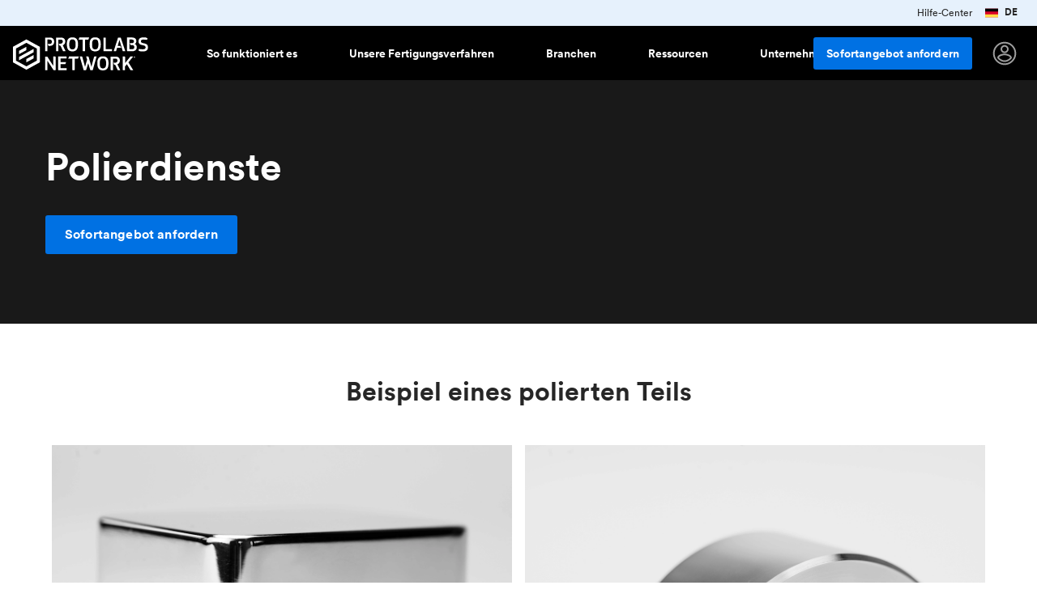

--- FILE ---
content_type: text/html
request_url: https://www.hubs.com/de/surface-finishing-services/polishing-services/
body_size: 44619
content:
<!DOCTYPE html>
<html lang="de">
  <head>
    <meta charset="utf-8">
    <meta http-equiv="content-type" content="text/html; charset=UTF-8">

    <title>Polierdienste | Oberflächenveredelungen | Protolabs Network</title>

    <link rel="dns-prefetch" href="//cdn.ravenjs.com">
    <link rel="dns-prefetch" href="//services.thomasnet.com">
    <link rel="dns-prefetch" href="//www.hubs.com">
    <link rel="dns-prefetch" href="//fonts.gstatic.com">
    <link rel="dns-prefetch" href="//connect.facebook.net">

    <link rel="preload" as="font" crossorigin="anonymous" type="font/woff2" href="/fonts/lineto/lineto-circular-book.woff2">
    <link rel="preload" as="font" crossorigin="anonymous" type="font/woff2" href="/fonts/lineto/lineto-circular-bold.woff2">
    <link rel="preload" as="font" crossorigin="anonymous" type="font/woff2" href="https://fonts.gstatic.com/s/materialicons/v67/flUhRq6tzZclQEJ-Vdg-IuiaDsNcIhQ8tQ.woff2">

    <link rel="preload" href="//cdn.optimizely.com/js/20518229083.js" as="script">
    <link rel="preconnect" href="//logx.optimizely.com">
    <script src="https://cdn.optimizely.com/js/20518229083.js"></script>

    


  <style>@charset "UTF-8";
html {
  line-height: 1.15;
  /* 1 */
  -webkit-text-size-adjust: 100%;
  /* 2 */ }

body {
  margin: 0; }

h1 {
  font-size: 2em;
  margin: 0.67em 0; }

hr {
  box-sizing: content-box;
  /* 1 */
  height: 0;
  /* 1 */
  overflow: visible;
  /* 2 */ }

pre {
  font-family: monospace, monospace;
  /* 1 */
  font-size: 1em;
  /* 2 */ }

a {
  background-color: transparent; }

abbr[title] {
  border-bottom: none;
  /* 1 */
  text-decoration: underline;
  /* 2 */
  text-decoration: underline dotted;
  /* 2 */ }

b,
strong {
  font-weight: bolder; }

code,
kbd,
samp {
  font-family: monospace, monospace;
  /* 1 */
  font-size: 1em;
  /* 2 */ }

small {
  font-size: 80%; }

sub,
sup {
  font-size: 75%;
  line-height: 0;
  position: relative;
  vertical-align: baseline; }

sub {
  bottom: -0.25em; }

sup {
  top: -0.5em; }

img, .content-cards-gallery .content-cards-gallery__slide .cnc-img {
  border-style: none; }

button,
input,
optgroup,
select,
textarea {
  font-family: inherit;
  /* 1 */
  font-size: 100%;
  /* 1 */
  line-height: 1.15;
  /* 1 */
  margin: 0;
  /* 2 */ }

button,
input {
  /* 1 */
  overflow: visible; }

button,
select {
  /* 1 */
  text-transform: none; }

button,
[type="button"],
[type="reset"],
[type="submit"] {
  -webkit-appearance: button; }

button::-moz-focus-inner,
[type="button"]::-moz-focus-inner,
[type="reset"]::-moz-focus-inner,
[type="submit"]::-moz-focus-inner {
  border-style: none;
  padding: 0; }

button:-moz-focusring,
[type="button"]:-moz-focusring,
[type="reset"]:-moz-focusring,
[type="submit"]:-moz-focusring {
  outline: 1px dotted ButtonText; }

fieldset {
  padding: 0.35em 0.75em 0.625em; }

legend {
  box-sizing: border-box;
  /* 1 */
  color: inherit;
  /* 2 */
  display: table;
  /* 1 */
  max-width: 100%;
  /* 1 */
  padding: 0;
  /* 3 */
  white-space: normal;
  /* 1 */ }

progress {
  vertical-align: baseline; }

textarea {
  overflow: auto; }

[type="checkbox"],
[type="radio"] {
  box-sizing: border-box;
  /* 1 */
  padding: 0;
  /* 2 */ }

[type="number"]::-webkit-inner-spin-button,
[type="number"]::-webkit-outer-spin-button {
  height: auto; }

[type="search"] {
  -webkit-appearance: textfield;
  /* 1 */
  outline-offset: -2px;
  /* 2 */ }

[type="search"]::-webkit-search-decoration {
  -webkit-appearance: none; }

::-webkit-file-upload-button {
  -webkit-appearance: button;
  /* 1 */
  font: inherit;
  /* 2 */ }

details {
  display: block; }

summary {
  display: list-item; }

template {
  display: none; }

[hidden] {
  display: none; }

/* Reset padding and margin */
*,
*::before,
*::after {
  -webkit-font-smoothing: antialiased;
  box-sizing: border-box;
  margin: 0;
  padding: 0; }

html,
body {
  color: rgba(0, 0, 0, 0.69);
  font-family: "Lineto Circular", -apple-system, BlinkMacSystemFont, "Segoe UI", Roboto, Helvetica, Arial, sans-serif, "Apple Color Emoji", "Segoe UI Emoji", "Segoe UI Symbol";
  line-height: 1.4;
  margin: 0;
  height: 100%;
  position: relative; }

body {
  font-size: 1rem; }

img, .content-cards-gallery .content-cards-gallery__slide .cnc-img {
  border-radius: 3px;
  max-width: 100%;
  object-fit: contain;
  object-position: top; }

a {
  color: #0071E3; }

video {
  max-width: 100%;
  object-fit: cover; }

blockquote {
  color: #0071E3;
  font-style: italic;
  margin: 2.5rem 0; }
  @media (min-width: 0px) {
    blockquote {
      font-size: 1rem;
      line-height: 22px; } }
  @media (min-width: 768px) {
    blockquote {
      font-size: 1.125rem;
      line-height: unset; } }
blockquote p {
  display: inline;
  font-family: "IBM Plex Mono", monospace; }

figcaption {
  color: #707070; }

.container a:not(.h3d-button),
.container a:not(.h3d-button):visited {
  color: #0071E3;
  text-decoration: none; }
  .container a:not(.h3d-button):hover,
  .container a:not(.h3d-button):visited:hover {
    color: #2563BE; }

.container .section--dark-grey a:not(.h3d-button),
.container .section--dark-grey a:not(.h3d-button):visited {
  color: #4F90E2; }

.section--black a,
.section--black a:visited {
  color: #fff; }

.container a:hover {
  color: #2563BE; }

/* Vendor overides */
.cc-allow {
  background-color: #0071E3 !important;
  color: white; }

/* This is because OptinMonster decides to set z-index: 777777777; and it covers the cookie consent banner. Thanks OptinMonster. */
/* There isn't any service OptinMonster at the current time, so I removed z-index: 999999999 !important; as it interfere with the mobile hamburger menu */
.cc-window {
  transition: none !important; }

/*  This is because Chrome wants to anchor the scroll based on content
    Scroll Anchoring keeps track of where you are on the page and prevents anything that causes a reflow from disrupting your position on the page. */
* {
  overflow-anchor: none !important; }

li p {
  display: inline; }

.icon {
  font-family: "Material Icons";
  font-size: 1rem;
  font-weight: normal;
  font-style: normal;
  display: inline-block;
  line-height: 150%;
  text-transform: none;
  letter-spacing: normal;
  word-wrap: normal;
  white-space: nowrap;
  user-select: none; }

.icon--warn {
  color: #e66400; }

.icon--danger {
  color: #cc0019; }

.icon--success {
  color: #009669; }

.icon--right {
  margin-left: 0.5rem; }

.icon--left {
  margin-right: 0.5rem; }

.icon--align-bottom {
  vertical-align: bottom; }

.icon--align-middle {
  vertical-align: middle; }

.icon--outline {
  color: transparent;
  -webkit-text-stroke-width: 1px;
  -webkit-text-stroke-color: #000; }

.icon--download {
  vertical-align: middle; }

.icon:after {
  content: attr(data-icon); }

h1,
h2,
h3,
h4,
h5,
.h1,
.h2,
.h3,
.h4,
.h5 {
  color: rgba(0, 0, 0, 0.85);
  font-weight: 500; }

/* Use classes when, for example, you want the size of an h1 but structually an h4  */
@media (min-width: 0px) {
  h1,
  .h1 {
    font-size: 2.25rem;
    line-height: 120%; } }

@media (min-width: 768px) {
  h1,
  .h1 {
    font-size: 3rem;
    line-height: 120%; } }

h2,
.h2 {
  margin-bottom: 2rem; }
  @media (min-width: 0px) {
    h2,
    .h2 {
      font-size: 1.5rem;
      line-height: 120%; } }
  @media (min-width: 768px) {
    h2,
    .h2 {
      font-size: 2rem;
      line-height: 120%; } }
h3,
.h3,
h4,
.h4 {
  margin-bottom: 1rem; }
  @media (min-width: 0px) {
    h3,
    .h3,
    h4,
    .h4 {
      font-size: 1rem;
      line-height: 120%; } }
  @media (min-width: 768px) {
    h3,
    .h3,
    h4,
    .h4 {
      font-size: 1.5rem;
      line-height: 120%; } }
h5,
.h5 {
  margin-bottom: 1rem; }
  @media (min-width: 0px) {
    h5,
    .h5 {
      font-size: 1rem;
      line-height: 120%; } }
  @media (min-width: 768px) {
    h5,
    .h5 {
      font-size: 1.25rem;
      line-height: 120%; } }
.heading-icon {
  height: 1.6em;
  vertical-align: middle;
  margin-right: 0.5em; }

/*Section black styling*/
.section--black h1,
.section--black h2,
.section--black h3,
.section--black h4,
.section--black h5,
.section--dark-grey h1,
.section--dark-grey h2,
.section--dark-grey h3,
.section--dark-grey h4,
.section--dark-grey h5 {
  color: #fff; }

.section--black .cta-subtitle,
.section--dark-grey .cta-subtitle {
  max-width: 49rem;
  margin-top: -1rem;
  font-size: 1.125rem;
  line-height: 1.562rem;
  color: rgba(255, 255, 255, 0.62); }
  .section--black .cta-subtitle ul,
  .section--dark-grey .cta-subtitle ul {
    margin-left: 1rem; }
  @media (max-width: 480px) {
    .section--black .cta-subtitle,
    .section--dark-grey .cta-subtitle {
      font-size: 1rem; } }
.h3d-grid {
  display: grid;
  grid-column-gap: 1.5rem;
  grid-row-gap: 1.5rem; }

.h3d-grid--2 {
  grid-template-columns: repeat(2, 1fr); }

.h3d-grid--2-1 {
  grid-template-columns: 2fr 1fr; }

.h3d-grid--3 {
  grid-template-columns: repeat(3, 1fr); }

.h3d-grid--4 {
  grid-template-columns: repeat(4, 1fr); }

.h3d-grid--float {
  grid-template-columns: repeat(auto-fill, minmax(220px, 1fr)); }

.h3d-grid--float-3 {
  grid-template-columns: repeat(auto-fill, minmax(263px, 1fr)); }

/*Changes for extra large sections*/
.section--extra-large .h3d-grid--float-3 {
  grid-template-columns: repeat(auto-fill, minmax(368px, 1fr)); }

.h3d-grid--float-6 {
  grid-template-columns: repeat(auto-fill, minmax(140px, 1fr)); }

@media (max-width: 480px) {
  .h3d-grid--2:not(.h3d-grid--no-collapse) {
    grid-template-columns: repeat(1, 1fr); }
  .h3d-grid--3:not(.h3d-grid--no-collapse) {
    grid-template-columns: repeat(1, 1fr); }
  .h3d-grid--4:not(.h3d-grid--no-collapse) {
    grid-template-columns: repeat(1, 1fr); } }

.h3d-grid-column--span-2 {
  grid-column: span 2; }

.u-underline-none a {
  text-decoration: none; }

.u-collapsing-flex {
  display: flex; }
  .u-collapsing-flex div {
    flex: 1; }
    .u-collapsing-flex div:first-of-type {
      padding-right: 2rem; }
    .u-collapsing-flex div:last-of-type {
      padding-left: 2rem; }
    .u-collapsing-flex div:not(:first-of-type):not(:last-of-type) {
      padding-right: 2rem;
      padding-left: 2rem; }
  @media (max-width: 768px) {
    .u-collapsing-flex {
      flex-direction: column; }
      .u-collapsing-flex div {
        padding-left: 0; } }
.u-anchor-overlay {
  z-index: 10;
  position: absolute;
  top: 0;
  left: 0;
  width: 100%;
  height: 100%;
  cursor: pointer;
  user-select: none;
  color: transparent !important; }

.u-hr-subtle {
  border: 0;
  border-top: 1px solid rgba(0, 0, 0, 0.13); }

.u-margin-top-0 {
  margin-top: 0; }

.u-margin-bottom-0 {
  margin-bottom: 0; }

.u-text-center {
  text-align: center; }

@media (min-width: 0px) {
  .u-text-large {
    font-size: 1rem;
    line-height: 22px; } }

@media (min-width: 768px) {
  .u-text-large {
    font-size: 1.125rem;
    line-height: unset; } }

.u-text-small {
  font-size: 0.875rem;
  line-height: 20px; }

.u-text-regular {
  font-weight: 400 !important; }

.u-text-mono {
  font-family: "IBM Plex Mono", monospace;
  font-weight: 500; }

.u-text-smooth,
.section--black,
.section--dark-grey {
  -webkit-font-smoothing: antialiased;
  -moz-osx-font-smoothing: grayscale; }

.u-text-subtle {
  color: rgba(0, 0, 0, 0.56); }

.section--black .u-text-subtle {
  color: rgba(255, 255, 255, 0.62) !important; }

.u-text-subtle-on-black {
  color: rgba(255, 255, 255, 0.62) !important; }

.u-text-black {
  color: #000; }

.u-text-grey {
  color: rgba(255, 255, 255, 0.62); }

.u-text-second-grey {
  color: rgba(255, 255, 255, 0.06); }

.u-text-white {
  color: #fff !important; }

.u-text-second-white {
  color: rgba(255, 255, 255, 0.62); }

.u-text-yellow {
  color: #fbce03; }

.u-text-green {
  color: #009669; }

.u-border-subtle {
  border: 1px solid rgba(0, 0, 0, 0.13); }

.u-border-bottom-subtle {
  border-top: none;
  border-bottom: 1px solid rgba(0, 0, 0, 0.13); }

.u-text-strong {
  font-weight: 500; }

.u-text-right {
  text-align: right; }

.u-text-primary {
  color: #0071E3 !important; }

.u-link-unstyled {
  color: inherit;
  text-decoration: inherit; }

.u-link-hover:hover {
  color: rgba(0, 0, 0, 0.56); }

.section--black .u-text-primary {
  color: #fff; }

.section--black,
.section--dark-grey,
.section--grey {
  -webkit-font-smoothing: antialiased;
  -moz-osx-font-smoothing: grayscale; }

.u-width-100 {
  width: 100%; }

.u-padding-0 {
  padding: 0; }

.u-padding-1 {
  padding: 1rem; }

.u-padding-4 {
  padding: 4rem; }

.u-padding-1-5 {
  padding: 1.5rem; }

.u-padding-top-0-5 {
  padding-top: 0.5rem; }

.u-padding-top-1 {
  padding-top: 1rem; }

.u-padding-top-1-5 {
  padding-top: 1.5rem; }

.u-padding-top-2 {
  padding-top: 2rem; }

.u-padding-top-3 {
  padding-top: 3rem; }

.u-padding-top-4 {
  padding-top: 4rem; }

.u-margin-top-0-5 {
  margin-top: 0.5rem; }

.u-margin-top-1 {
  margin-top: 1rem; }

.u-margin-top-1-5 {
  margin-top: 1.5rem; }

.u-margin-top-2 {
  margin-top: 2rem; }

.u-margin-top-2-5 {
  margin-top: 2.5rem; }

.u-margin-top-3 {
  margin-top: 3rem; }

.u-margin-top-4 {
  margin-top: 4rem; }

.u-margin-top-6 {
  margin-top: 6rem; }

.u-margin-top-6-5 {
  margin-top: 6.5rem; }

.u-margin-top-8 {
  margin-top: 8rem; }

.u-margin-top-10 {
  margin-top: 10rem; }

.u-margin-left-0 {
  margin-left: 0; }

.u-margin-left-1 {
  margin-left: 1rem; }

.u-margin-left-2 {
  margin-left: 2rem; }

.u-padding-bottom-1 {
  padding-bottom: 1rem; }

.u-padding-bottom-2 {
  padding-bottom: 2rem; }

.u-padding-bottom-3 {
  padding-bottom: 3rem; }

.u-padding-bottom-4 {
  padding-bottom: 4rem; }

.u-padding-bottom-9 {
  padding-bottom: 9rem; }

.u-margin-bottom-auto {
  margin-bottom: auto; }

.u-margin-bottom-half {
  margin-bottom: 0.5rem; }

.u-margin-bottom-1 {
  margin-bottom: 1rem; }

.u-margin-bottom-1-5 {
  margin-bottom: 1.5rem; }

.u-margin-bottom-2 {
  margin-bottom: 2rem; }

.u-margin-bottom-2-5 {
  margin-bottom: 2.5rem; }

.u-margin-bottom-3 {
  margin-bottom: 3rem; }

.u-margin-bottom-4 {
  margin-bottom: 4rem; }

.u-margin-bottom-6-5 {
  margin-bottom: 6.5rem; }

.u-margin-bottom-9 {
  margin-bottom: 9rem; }

.u-margin-right-1 {
  margin-right: 1rem; }

.u-margin-right-4 {
  margin-right: 4rem; }

.u-margin-right-half {
  margin-right: 0.5rem; }

.u-display-flex {
  display: flex; }

.u-flex-column {
  display: flex;
  flex-direction: column; }

.u-undecorated {
  text-decoration: none; }

.u-background-black {
  background-color: #000; }

.u-background-grey {
  background-color: rgba(255, 255, 255, 0.06); }

.u-nowrap {
  white-space: nowrap; }

.u-flex-1 {
  flex: 1; }

.u-flex-2 {
  flex: 2; }

.u-flex-3 {
  flex: 3; }

.u-flex-9 {
  flex: 10; }

.u-flex-10 {
  flex: 10; }

.u-link {
  color: #0071E3;
  font-size: 0.75rem;
  font-weight: 500;
  text-decoration: none;
  padding: 0; }

.u-icon-outline {
  padding: 0.5rem;
  border: 2px solid black;
  border-radius: 50%; }

.u-icon-outline-white {
  padding: 0.5rem;
  border: 2px solid white;
  border-radius: 50%; }

.u-max-width-subtitle {
  margin: 0 auto;
  max-width: 48rem; }

@media only screen and (min-width: 768px) {
  .u-hidden-small-up {
    display: none !important; } }

@media only screen and (max-width: 767px) {
  .u-hidden-small {
    display: none !important; } }

@media only screen and (max-width: 767px) and (min-width: 0px) {
  .u-mobile-title {
    font-size: 1.5rem;
    line-height: 120%; } }

@media only screen and (max-width: 767px) and (min-width: 768px) {
  .u-mobile-title {
    font-size: 2rem;
    line-height: 120%; } }

@media only screen and (max-width: 1050px) {
  .u-padding-0-medium-down {
    padding: 0 !important; } }

.u-vertical-align {
  vertical-align: middle;
  display: inline-block; }

.u-horizontal-align-center {
  text-align: center; }

.u-horizontal-align-center a {
  display: inline-block;
  text-align: center; }

.u-pos-absolute {
  position: absolute; }

.u-push-to-bottom {
  margin-top: auto; }

.vertical-spacer {
  border-right: 1px solid rgba(0, 0, 0, 0.21);
  height: 5rem;
  margin-right: 50%; }

@media only screen and (min-width: 1224px) {
  .vertical-spacer {
    height: 8rem; } }

@media print {
  .u-hide-print {
    display: none; } }

br.desktop,
br.mobile {
  display: none; }

@media (max-width: 480px) {
  .u-hide-mobile {
    display: none; } }

@media (min-width: 481px) {
  .u-hide-tablet-up {
    display: none; } }

@media (max-width: 1024px) {
  .u-show-desktop {
    display: none; }
  br.mobile {
    display: block; } }

@media (min-width: 1025px) {
  .u-show-desktop {
    display: block; }
  .u-hide-desktop {
    display: none; }
  br.desktop {
    display: block; } }

.u-hidden {
  display: none !important; }

.util-text-extra-small {
  font-size: 0.875rem;
  line-height: 20px; }

@media (min-width: 0px) {
  .util-text-small {
    font-size: 0.875rem;
    line-height: 20px; } }

@media (min-width: 768px) {
  .util-text-small {
    font-size: 1rem;
    line-height: unset; } }

@media (min-width: 0px) {
  .util-text-medium {
    font-size: 1rem;
    line-height: 22px; } }

@media (min-width: 768px) {
  .util-text-medium {
    font-size: 1.125rem;
    line-height: unset; } }

@media (min-width: 0px) {
  .util-text-large {
    font-size: 1rem; } }

@media (min-width: 768px) {
  .util-text-large {
    font-size: 1.25rem; } }

@media (min-width: 0px) {
  .util-text-page-title {
    font-size: 1.5rem;
    line-height: 120%; } }

@media (min-width: 768px) {
  .util-text-page-title {
    font-size: 3rem;
    line-height: 120%; } }

@media (min-width: 0px) {
  .util-text-title {
    font-size: 1.5rem;
    line-height: 120%; } }

@media (min-width: 768px) {
  .util-text-title {
    font-size: 2rem;
    line-height: 120%; } }

@media (min-width: 0px) {
  .util-text-subtitle {
    font-size: 1rem;
    line-height: 120%; } }

@media (min-width: 768px) {
  .util-text-subtitle {
    font-size: 1.5rem;
    line-height: 120%; } }

.u-prevent-collapse {
  height: 1px;
  margin-top: -1px; }

@media (max-width: 1024px) {
  .u-prevent-collapse {
    display: none; } }

.i18n:not(.i18n--show) {
  display: none !important; }

.i18n--show span:not(.show) {
  display: none !important; }

.u-loading-spinner {
  display: inline-block;
  width: 25px;
  height: 25px;
  border: 3px solid rgba(255, 255, 255, 0.3);
  border-radius: 50%;
  border-top-color: #fff;
  animation: spin 1s ease-in-out infinite;
  -webkit-animation: spin 1s ease-in-out infinite; }

@keyframes spin {
  to {
    -webkit-transform: rotate(360deg); } }

@-webkit-keyframes spin {
  to {
    -webkit-transform: rotate(360deg); } }

@font-face {
  font-family: "Lineto Circular";
  src: url("/fonts/lineto/lineto-circular-bold.eot");
  src: url("/fonts/lineto/lineto-circular-bold.eot?#iefix") format("embedded-opentype");
  src: url("/fonts/lineto/lineto-circular-bold.woff2") format("woff2");
  font-weight: 700;
  font-style: normal;
  font-stretch: normal;
  font-display: swap; }

@font-face {
  font-family: "Lineto Circular";
  src: url("/fonts/lineto/lineto-circular-bold.eot");
  src: url("/fonts/lineto/lineto-circular-bold.eot?#iefix") format("embedded-opentype");
  src: url("/fonts/lineto/lineto-circular-bold.woff2") format("woff2");
  font-weight: 500;
  font-style: normal;
  font-stretch: normal;
  font-display: swap; }

@font-face {
  font-family: "Lineto Circular";
  src: url("/fonts/lineto/lineto-circular-book.eot");
  src: url("/fonts/lineto/lineto-circular-book.eot?#iefix") format("embedded-opentype");
  src: url("/fonts/lineto/lineto-circular-book.woff2") format("woff2");
  font-weight: 400;
  font-style: normal;
  font-display: swap; }

.material-icons {
  font-size: 1.5rem;
  font-family: "Material Icons", sans-serif;
  font-weight: normal;
  font-style: normal;
  line-height: 1;
  letter-spacing: normal;
  text-transform: none;
  display: inline-block;
  white-space: nowrap;
  word-wrap: normal;
  direction: ltr;
  -webkit-font-feature-settings: "liga";
  -webkit-font-smoothing: antialiased;
  text-rendering: optimizeLegibility;
  -moz-osx-font-smoothing: grayscale;
  font-feature-settings: "liga"; }

.material-icons-outlined {
  font-size: 1.5rem;
  font-family: "Material Icons Outlined", sans-serif;
  font-weight: normal;
  font-style: normal;
  line-height: 1;
  letter-spacing: normal;
  text-transform: none;
  display: inline-block;
  white-space: nowrap;
  word-wrap: normal;
  direction: ltr;
  -webkit-font-feature-settings: "liga";
  -webkit-font-smoothing: antialiased;
  text-rendering: optimizeLegibility;
  -moz-osx-font-smoothing: grayscale;
  font-feature-settings: "liga"; }

.material-icons:after,
.material-icons-outlined:after {
  content: attr(data-icon); }

@font-face {
  font-family: "IBM Plex Mono";
  font-style: italic;
  font-weight: 300;
  font-display: swap;
  src: local("IBM Plex Mono Light Italic"), local("IBMPlexMono-LightItalic"), url("../fonts/ibm_plex_mono/IBMPlexMono-LightItalic.woff2") format("woff2");
  unicode-range: U+0000-00FF, U+0131, U+0152-0153, U+02BB-02BC, U+02C6, U+02DA, U+02DC, U+2000-206F, U+2074, U+20AC, U+2122, U+2191, U+2193, U+2212, U+2215, U+FEFF, U+FFFD; }

@font-face {
  font-family: "IBM Plex Mono";
  font-style: normal;
  font-weight: 500;
  font-display: swap;
  src: local("IBM Plex Mono Regular"), local("IBMPlexMono-Regular"), url("../fonts/ibm_plex_mono/IBMPlexMono-Regular.woff2") format("woff2");
  unicode-range: U+0000-00FF, U+0131, U+0152-0153, U+02BB-02BC, U+02C6, U+02DA, U+02DC, U+2000-206F, U+2074, U+20AC, U+2122, U+2191, U+2193, U+2212, U+2215, U+FEFF, U+FFFD; }

@font-face {
  font-family: "IBM Plex Mono";
  font-style: normal;
  font-weight: 600;
  font-display: swap;
  src: local("IBM Plex Mono Semi Bold"), local("IBMPlexMono-SemiBold"), url("../fonts/ibm_plex_mono/IBMPlexMono-SemiBold.woff2") format("woff2");
  unicode-range: U+0000-00FF, U+0131, U+0152-0153, U+02BB-02BC, U+02C6, U+02DA, U+02DC, U+2000-206F, U+2074, U+20AC, U+2122, U+2191, U+2193, U+2212, U+2215, U+FEFF, U+FFFD; }

.message-banner,
#message-banner {
  font-size: 0.75rem;
  position: fixed;
  top: 0;
  left: 0;
  width: 100%;
  display: flex;
  justify-content: center;
  background-color: #E6F1FC;
  height: 2rem;
  transition-property: height;
  transition-duration: 0.2s;
  transition-timing-function: cubic-bezier(0, 1, 0.5, 1);
  z-index: 99999; }

#message-banner.message-banner.message-banner--primary,
.message-banner.message-banner--primary {
  background-color: #27274d;
  border-top: 2px solid #4F90E2; }
  #message-banner.message-banner.message-banner--primary #message-banner__close,
  .message-banner.message-banner--primary #message-banner__close {
    color: #b9b9f9; }
  #message-banner.message-banner.message-banner--primary .message-banner__text,
  .message-banner.message-banner--primary .message-banner__text {
    color: #b9b9f9; }

.message-banner__links {
  color: #E6F1FC;
  display: flex;
  height: 100%;
  position: absolute;
  right: 0;
  margin-right: 1.5rem; }
  .message-banner__links a {
    margin-right: 1rem;
    text-decoration: none; }

#message-banner__close {
  position: absolute;
  padding: 0.5rem 1.05rem;
  right: 0;
  color: #262626;
  cursor: pointer;
  top: 50%;
  transform: translateY(-50%); }

#message-banner__message {
  display: flex;
  align-items: center; }
  #message-banner__message a {
    color: #2563BE; }

.message-banner__text {
  margin: auto 0;
  line-height: 100%;
  color: #262626; }
  .message-banner__text.message-banner__flags {
    display: flex; }
    .message-banner__text.message-banner__flags strong {
      vertical-align: middle;
      line-height: 15px; }
    .message-banner__text.message-banner__flags img, .message-banner__text.message-banner__flags .content-cards-gallery .content-cards-gallery__slide .cnc-img, .content-cards-gallery .content-cards-gallery__slide .message-banner__text.message-banner__flags .cnc-img,
    .message-banner__text.message-banner__flags svg {
      height: 16px;
      margin-right: 0.5rem; }

.message-banner__icon {
  font-size: 1.25rem;
  display: flex;
  align-items: center;
  justify-content: center;
  margin: auto 0;
  margin-right: 6px;
  padding-top: 3px;
  color: #262626; }

.message-banner__text #cta {
  color: #2563BE;
  text-decoration: underline; }

.phone-banner__opening-hours {
  font-weight: 100;
  color: rgba(255, 255, 255, 0.62); }

.message-banner__text--phone p {
  display: inline-block; }

@media (max-width: 767px) {
  .message-banner__icon {
    padding-top: 0; }
  .message-banner__text {
    max-width: 14.5rem;
    line-height: 1.1rem; } }

@media (max-width: 480px) {
  .message-banner__text--phone p {
    display: block; }
  #message-banner {
    border-bottom: 1px solid rgba(0, 0, 0, 0.34); } }

@media (max-width: 413px) {
  .message-banner,
  #message-banner {
    justify-content: left; }
  .message-banner__icon {
    margin-left: 0.6rem;
    margin-right: 0.6rem; } }

@media screen and (max-width: 1200px) {
  .message-banner__links {
    display: none; } }

.cc-message, .cc-btn {
  font-family: "Lineto Circular", sans-serif !important;
  font-weight: normal;
  font-size: 1rem; }

.cc-compliance .cc-btn {
  border-color: black; }

.important-banner {
  z-index: 10;
  background-color: #1F1F32;
  position: relative;
  height: 64px;
  display: flex;
  justify-content: center;
  align-content: stretch; }
  .important-banner #important-banner__message {
    color: #b9b9f9;
    display: flex;
    align-items: center;
    font-size: 0.875rem; }
    @media (max-width: 768px) {
      .important-banner #important-banner__message {
        width: 100%; }
        .important-banner #important-banner__message img, .important-banner #important-banner__message .content-cards-gallery .content-cards-gallery__slide .cnc-img, .content-cards-gallery .content-cards-gallery__slide .important-banner #important-banner__message .cnc-img,
        .important-banner #important-banner__message svg {
          display: none; } }
    .important-banner #important-banner__message a {
      color: #b9b9f9; }
      @media (max-width: 768px) {
        .important-banner #important-banner__message a {
          display: block;
          margin: 0 !important; } }
  .important-banner #important-banner__close {
    position: absolute;
    padding: 0.5rem 1.05rem;
    right: 0;
    color: #b9b9f9;
    cursor: pointer;
    top: 50%;
    transform: translateY(-50%); }
    .important-banner #important-banner__close .icon {
      font-size: 1.5rem; }

.h3d-navbar.is-scrolled .h3d-main-nav__panel {
  border: solid 1px rgba(0, 0, 0, 0.13); }

.h3d-navbar .h3d-main-nav__panel {
  top: 7rem; }

.navbar__menu--mobile-top .h3d-navbar__end {
  overflow: auto !important; }

.h3d-main-nav__panel {
  display: flex;
  z-index: 100;
  border-radius: 3px;
  box-shadow: 0 2px 4px 0 rgba(0, 0, 0, 0.1);
  overflow: hidden;
  left: 50%;
  background-color: white;
  width: 780px;
  transform: translateX(-50%);
  position: fixed; }
  @media (min-width: 1200px) {
    .h3d-main-nav__panel {
      transition: opacity .2s; } }
  .h3d-main-nav__panel.industry, .h3d-main-nav__panel.how-it-works, .h3d-main-nav__panel.resources, .h3d-main-nav__panel.about {
    width: 765px;
    min-height: 16rem; }
    .h3d-main-nav__panel.industry .inner-panel, .h3d-main-nav__panel.how-it-works .inner-panel, .h3d-main-nav__panel.resources .inner-panel, .h3d-main-nav__panel.about .inner-panel {
      flex: 1; }
      .h3d-main-nav__panel.industry .inner-panel > .panel-body, .h3d-main-nav__panel.how-it-works .inner-panel > .panel-body, .h3d-main-nav__panel.resources .inner-panel > .panel-body, .h3d-main-nav__panel.about .inner-panel > .panel-body {
        padding: 2rem; }
    .h3d-main-nav__panel.industry .inner-panel.inner-panel--blackbg, .h3d-main-nav__panel.how-it-works .inner-panel.inner-panel--blackbg, .h3d-main-nav__panel.resources .inner-panel.inner-panel--blackbg, .h3d-main-nav__panel.about .inner-panel.inner-panel--blackbg {
      flex: 0 1 18.875rem; }
  .h3d-main-nav__panel.industry, .h3d-main-nav__panel.about {
    width: 657px; }
    .h3d-main-nav__panel.industry .link, .h3d-main-nav__panel.about .link {
      max-width: 20rem; }
  .h3d-main-nav__panel.how-it-works {
    width: 75.70rem; }
    .h3d-main-nav__panel.how-it-works .link {
      height: 4.25rem; }
      @media (max-width: 1200px) {
        .h3d-main-nav__panel.how-it-works .link {
          height: min-content;
          margin: 0;
          padding: 0 0 .5rem 0; } }
    .h3d-main-nav__panel.how-it-works .link-list {
      padding: 1rem; }
      .h3d-main-nav__panel.how-it-works .link-list a {
        line-height: 1.25rem; }
      @media (max-width: 1200px) {
        .h3d-main-nav__panel.how-it-works .link-list {
          margin: 0;
          padding: 0; } }
  .h3d-main-nav__panel.capabilities {
    width: 76.68rem;
    height: 26.5rem; }
    @media (max-width: 1200px) {
      .h3d-main-nav__panel.capabilities {
        height: 25.5rem; } }
    .h3d-main-nav__panel.capabilities .inner-panel {
      flex: 0 1 28%; }
      .h3d-main-nav__panel.capabilities .inner-panel > .panel-body {
        padding: 3rem 1rem 2rem 3rem; }
    .h3d-main-nav__panel.capabilities .inner-panel--main {
      flex: 0 1 60%; }
      .h3d-main-nav__panel.capabilities .inner-panel--main .top--main {
        display: flex; }
        .h3d-main-nav__panel.capabilities .inner-panel--main .top--main .panel-body {
          margin-right: 1rem; }
        @media (max-width: 1200px) {
          .h3d-main-nav__panel.capabilities .inner-panel--main .top--main {
            display: block; } }
      .h3d-main-nav__panel.capabilities .inner-panel--main .bottom--main {
        margin-top: 3rem;
        display: flex; }
        .h3d-main-nav__panel.capabilities .inner-panel--main .bottom--main .panel-body {
          margin-right: 1rem; }
        @media (max-width: 1200px) {
          .h3d-main-nav__panel.capabilities .inner-panel--main .bottom--main {
            display: block; } }
    .h3d-main-nav__panel.capabilities .inner-panel--right {
      flex: 0 1 30%; }
      .h3d-main-nav__panel.capabilities .inner-panel--right .link-list {
        margin-right: auto; }
      .h3d-main-nav__panel.capabilities .inner-panel--right .split-list {
        display: flex;
        margin-top: 1.25rem; }
      .h3d-main-nav__panel.capabilities .inner-panel--right .panel-body--main {
        display: flex; }
        @media (max-width: 1200px) {
          .h3d-main-nav__panel.capabilities .inner-panel--right .panel-body--main {
            display: block; }
            .h3d-main-nav__panel.capabilities .inner-panel--right .panel-body--main .panel-body .link-list .link-list {
              margin-left: 0rem; } }
    .h3d-main-nav__panel.capabilities .top {
      display: flex;
      flex: 1; }
      .h3d-main-nav__panel.capabilities .top .top-left {
        flex-grow: 0.55; }
      .h3d-main-nav__panel.capabilities .top .top-right {
        width: 100%; }
    .h3d-main-nav__panel.capabilities .bottom {
      display: flex;
      flex: 1;
      margin-top: 3rem; }
      .h3d-main-nav__panel.capabilities .bottom .top-left {
        flex-grow: 0.8; }
    .h3d-main-nav__panel.capabilities .panel-body {
      width: 100%; }
    .h3d-main-nav__panel.capabilities .inner-panel-top-two-bottom {
      flex: 1; }
    @media (max-width: 1200px) {
      .h3d-main-nav__panel.capabilities {
        overflow: scroll; } }
  @media (min-width: 1199px) {
    .h3d-main-nav__panel.materials {
      width: 87rem; }
      .h3d-main-nav__panel.materials .inner-panel {
        flex: 0 1 17rem; }
        .h3d-main-nav__panel.materials .inner-panel > .panel-body {
          padding: 3rem 1rem 2rem 3rem; }
        .h3d-main-nav__panel.materials .inner-panel--double > .panel-body {
          padding: 3rem 1rem 2rem 3rem; }
        .h3d-main-nav__panel.materials .inner-panel--double > .panel-body:nth-child(2) {
          padding: 3rem 1rem 2rem 3rem; }
        .h3d-main-nav__panel.materials .inner-panel--top-bottom {
          display: flex;
          flex-direction: column; }
          .h3d-main-nav__panel.materials .inner-panel--top-bottom > .panel-body {
            padding: 3rem 5rem 8rem 3rem; } }
  @media (max-width: 1199px) {
    .h3d-main-nav__panel.materials {
      overflow: scroll;
      overflow-x: hidden;
      overflow-y: auto;
      display: block !important;
      height: calc(100vh - 28rem);
      -webkit-overflow-scrolling: touch;
      -webkit-transform: translateZ(0);
      pointer-events: auto; }
      .h3d-main-nav__panel.materials .link-list .title {
        margin-bottom: 2.5rem; } }
  .h3d-main-nav__panel.materials .inner-panel.grow {
    flex: 1;
    display: flex; }
  .h3d-main-nav__panel.hidden {
    opacity: 0;
    height: 0;
    overflow: hidden;
    min-height: unset;
    pointer-events: none;
    transition: unset; }
  .h3d-main-nav__panel .inner-panel {
    flex: 1;
    position: relative; }
    .h3d-main-nav__panel .inner-panel .panel-body {
      display: inline-block; }
    .h3d-main-nav__panel .inner-panel.inner-panel--blackbg {
      background-color: black; }
  .h3d-main-nav__panel .inner-panel--border-right {
    border-right: solid 1px rgba(0, 0, 0, 0.13); }
  .h3d-main-nav__panel .inner-panel-top-two-bottom .top {
    display: flex; }
  .h3d-main-nav__panel .inner-panel-top-two-bottom .top-left {
    border-right: solid 1px rgba(0, 0, 0, 0.13);
    padding: 3rem;
    flex: 0 1 50%; }
  .h3d-main-nav__panel .inner-panel-top-two-bottom .top-right {
    padding: 3rem;
    flex: 0 1 50%; }
  .h3d-main-nav__panel .inner-panel-top-two-bottom .bottom {
    border-top: solid 1px rgba(0, 0, 0, 0.13);
    padding: 3rem; }
  .h3d-main-nav__panel .inner-panel > .panel-title {
    padding: 3rem;
    z-index: 1;
    position: relative; }
  .h3d-main-nav__panel .panel-title .title {
    font-size: 24px;
    color: white;
    margin-bottom: 1rem; }
  .h3d-main-nav__panel .panel-title .subtitle {
    font-size: 16px;
    color: rgba(255, 255, 255, 0.62); }
  .h3d-main-nav__panel .inner-panel .background-image {
    width: 100%;
    height: 100%;
    position: absolute;
    object-fit: cover;
    object-position: center center;
    z-index: 0;
    top: 0;
    left: 0; }
  .h3d-main-nav__panel .link {
    display: block;
    margin-bottom: .25rem;
    text-decoration: none;
    width: 100%;
    max-width: 15rem;
    padding: .5rem 1rem; }
  .h3d-main-nav__panel .link__title {
    font-size: 14px;
    color: #000;
    margin-bottom: 0rem; }
  .h3d-main-nav__panel .link__description {
    font-size: 0.75rem;
    line-height: 1rem;
    color: rgba(0, 0, 0, 0.69); }
  @media (min-width: 1200px) {
    .h3d-main-nav__panel .link:hover {
      background-color: #E6F1FC; }
    .h3d-main-nav__panel .link:hover .link__title {
      color: #0071E3; }
    .h3d-main-nav__panel .link:hover .link__description {
      color: #4F90E2; } }
  .h3d-main-nav__panel .link-list {
    font-size: 14px;
    margin-left: -1rem; }
    .h3d-main-nav__panel .link-list .split-list {
      display: flex; }
      .h3d-main-nav__panel .link-list .split-list > * {
        flex: 0 1 50%; }
  .h3d-main-nav__panel .link-list--margin-top {
    margin-top: 3rem; }
  .h3d-main-nav__panel .link-list .title {
    font-size: 0.75rem;
    color: rgba(0, 0, 0, 0.34);
    font-weight: bold;
    margin-bottom: 1rem;
    margin-left: 1rem; }
  .h3d-main-nav__panel .link-list a {
    font-size: 0.875rem;
    line-height: 0.875rem;
    text-decoration: none;
    color: black;
    margin-bottom: 0.125rem;
    display: block;
    padding: .5rem 1rem .5rem 1rem; }
    .h3d-main-nav__panel .link-list a.disabled {
      pointer-events: none;
      color: rgba(0, 0, 0, 0.56); }
    .h3d-main-nav__panel .link-list a .count {
      font-size: 0.75rem;
      color: rgba(0, 0, 0, 0.56);
      margin-left: .25rem; }
    .h3d-main-nav__panel .link-list a span {
      margin-left: .5rem;
      color: #2563BE;
      background-color: #E6F1FC;
      border-radius: .18rem;
      padding: 0 .25rem; }
  .h3d-main-nav__panel .link-list .subtitle-link {
    margin-bottom: 1.25rem; }
  @media (min-width: 1200px) {
    .h3d-main-nav__panel .link-list a:hover {
      background-color: #E6F1FC;
      color: #2563BE; } }
@media (max-width: 1199px) {
  .inner-panel--blackbg {
    display: none; }
  .h3d-navbar__main-links {
    flex-direction: column;
    display: flex; }
    .h3d-navbar__main-links.open .h3d-navbar__link--main-link:not(.open) {
      display: none; }
    .h3d-navbar__main-links > a {
      padding: 1rem 0;
      color: #000;
      font-size: 16px;
      border-bottom: 1px solid rgba(0, 0, 0, 0.13); }
      .h3d-navbar__main-links > a .material-icons.after {
        position: absolute;
        right: 1rem;
        font-size: 1.25rem;
        margin-top: 1px;
        display: inline;
        transition: transform .25s; }
      .h3d-navbar__main-links > a .material-icons.before {
        display: none; }
      .h3d-navbar__main-links > a.open {
        display: block;
        background: white;
        width: 100%; }
        .h3d-navbar__main-links > a.open .material-icons.after {
          display: none; }
        .h3d-navbar__main-links > a.open .title {
          margin-left: 2rem; }
        .h3d-navbar__main-links > a.open .material-icons.before {
          display: inline-block;
          transform: rotate(180deg);
          font-size: 1.25rem;
          margin-top: 1px;
          position: absolute; }
        .h3d-navbar__main-links > a.open .subtitle {
          display: block; }
  .h3d-main-nav__panel {
    width: 100% !important;
    min-height: unset !important;
    position: static;
    transform: unset;
    box-shadow: unset;
    border-bottom: 1px solid rgba(0, 0, 0, 0.13);
    flex-direction: column;
    border-top: 1px solid white;
    margin-top: -1px; }
    .h3d-main-nav__panel:not(.hidden) {
      padding-bottom: .5rem; }
    .h3d-main-nav__panel .inner-panel > .panel-body {
      padding: 0 !important;
      display: block; }
    .h3d-main-nav__panel .inner-panel--border-right {
      border-right: 0; }
    .h3d-main-nav__panel .inner-panel {
      flex-direction: column; }
    .h3d-main-nav__panel .inner-panel-top-two-bottom .top {
      flex-direction: column; }
      .h3d-main-nav__panel .inner-panel-top-two-bottom .top .top-left,
      .h3d-main-nav__panel .inner-panel-top-two-bottom .top .top-right {
        padding: 0;
        border: 0; }
    .h3d-main-nav__panel .inner-panel-top-two-bottom .bottom {
      border-top: unset;
      padding: 0; }
    .h3d-main-nav__panel .link {
      margin-bottom: .5rem;
      padding: 0; }
    .h3d-main-nav__panel .link-title {
      font-size: 16px; }
    .h3d-main-nav__panel .link__description {
      display: none; }
    .h3d-main-nav__panel .link-list {
      margin-top: 2rem; }
      .h3d-main-nav__panel .link-list .split-list {
        display: block; }
      .h3d-main-nav__panel .link-list .title {
        margin-bottom: 0;
        font-weight: normal; }
      .h3d-main-nav__panel .link-list .title.hidden-on-mobile {
        display: none; }
    .h3d-main-nav__panel .inner-panel:not(.inner-panel--blackbg):nth-child(2) .link-list {
      margin-top: 0; }
  .h3d-navbar .h3d-navbar__menu.is-active {
    position: relative;
    top: 0;
    left: 0;
    padding: 0;
    height: calc(100vh - 55px); }
  .navbar__menu--mobile-top .h3d-navbar__end {
    position: relative;
    top: 0 !important; } }

.h3d-navbar {
  background: #000;
  min-height: 64px;
  transition: top 0.2s linear;
  z-index: 9999; }
  .h3d-navbar * {
    text-decoration: none; }
  @media screen and (max-width: 1199px) {
    .h3d-navbar {
      border-bottom: 1px solid rgba(255, 255, 255, 0.15); } }
.h3d-navbar.is-active {
  background: #000;
  position: fixed;
  top: 0;
  left: 0;
  right: 0; }

.h3d-navbar__primary-cta.h3d-button {
  margin-left: auto;
  display: none; }
  @media screen and (max-width: 767px) {
    .h3d-navbar__primary-cta.h3d-button {
      margin-left: auto; } }
  @media screen and (max-width: 1199px) {
    .h3d-navbar__primary-cta.h3d-button {
      display: flex;
      align-items: center;
      height: 40px; } }
.h3d-navbar__item {
  position: relative;
  justify-content: space-around;
  min-width: 5.25rem;
  display: block; }
  .h3d-navbar__item--4-columns {
    flex-basis: 25%;
    margin-top: 1.25rem; }
    @media screen and (max-width: 1199px) {
      .h3d-navbar__item--4-columns:first-of-type {
        margin-top: 0; } }
    @media screen and (max-width: 1350px) and (min-width: 1200px) {
      .h3d-navbar__item--4-columns {
        flex-basis: 33%; } }
  .h3d-navbar__item--flex {
    width: 100%; }
    @media screen and (max-width: 1199px) {
      .h3d-navbar__item--flex {
        padding-top: 3.5rem; } }
    @media screen and (min-width: 1200px) {
      .h3d-navbar__item--flex {
        display: flex;
        flex-grow: 0; } }
  @media screen and (min-width: 1200px) {
    .h3d-navbar__item--mobile {
      display: none; } }
  @media screen and (min-width: 1200px) {
    .h3d-navbar__item {
      position: static; } }
@media screen and (max-width: 1305px) {
  span.h3d-navbar__item--hide {
    display: none; } }

.h3d-navbar__item--cta1 {
  padding: 0 4px 0 16px;
  font-weight: 500; }

.h3d-navbar__item--cta2 {
  padding: 0 16px 0 4px;
  font-weight: 500; }

.h3d-navbar__link {
  color: #fff;
  line-height: 1.5rem;
  text-decoration: none;
  outline: none;
  cursor: pointer; }
  .h3d-navbar__link--flag {
    align-items: center; }
  .h3d-navbar__link--pre-title {
    color: rgba(255, 255, 255, 0.38);
    margin: 1rem 0 0.5rem 0; }
    @media (min-width: 0px) {
      .h3d-navbar__link--pre-title {
        font-size: 0.75rem;
        line-height: 17px; } }
    @media (min-width: 768px) {
      .h3d-navbar__link--pre-title {
        font-size: 0.875rem;
        line-height: 20px; } }
    .h3d-navbar__link--pre-title:first-child {
      margin-top: 0.5rem; }
    @media screen and (min-width: 1200px) {
      .h3d-navbar__link--pre-title:first-child {
        margin-top: 0; } }
  .h3d-navbar__link--grey {
    color: rgba(255, 255, 255, 0.38); }
  .h3d-navbar__link--with-image {
    align-items: center;
    background-color: rgba(255, 255, 255, 0.1);
    border-radius: 8px;
    color: white;
    display: flex;
    font-size: 20px;
    justify-content: space-between;
    padding: 0 0.5rem 0 1rem;
    margin-bottom: 0.5rem;
    text-decoration: none;
    height: 5.1875rem;
    transition: background-color 0.2s; }
    @media screen and (max-width: 1199px) {
      .h3d-navbar__link--with-image {
        font-size: 0.875rem;
        height: auto; }
        .h3d-navbar__link--with-image:first-child {
          margin-top: 1rem; }
        .h3d-navbar__link--with-image:last-child {
          margin-bottom: 1rem; } }
    .h3d-navbar__link--with-image:hover {
      background-color: rgba(255, 255, 255, 0.15); }

.h3d-navbar__link-text {
  flex: 1; }

.h3d-navbar__link-image {
  flex-basis: 6rem;
  margin: 0.5rem 0 0.5rem 1rem;
  height: 4.8125rem;
  width: 5.5rem; }

.h3d-navbar__logo {
  fill: #fff;
  stroke: none; }
  @media (max-width: 768px) {
    .h3d-navbar__logo {
      width: 140px; } }
.h3d-navbar.is-fixed {
  position: fixed;
  top: 32px;
  left: 0;
  right: 0; }

.h3d-navbar__brand {
  min-height: 64px;
  display: flex;
  align-items: center;
  margin-left: 1rem;
  z-index: 1; }
  .h3d-navbar__brand .h3d-navbar__logo--mobile {
    display: none; }
  @media screen and (max-width: 1199px) {
    .h3d-navbar__brand .h3d-navbar__logo--mobile {
      display: block;
      font-weight: 500;
      color: white;
      letter-spacing: 0.5px; } }
.h3d-navbar__hamburger.icon {
  color: white;
  display: none;
  font-size: 1.5rem;
  margin-right: 1rem;
  margin-left: 0.5rem;
  z-index: 120000; }
  .h3d-navbar__hamburger.icon svg {
    fill: white; }
    .h3d-navbar__hamburger.icon svg#menu {
      display: block; }
    .h3d-navbar__hamburger.icon svg#close {
      display: none; }
  .h3d-navbar__hamburger.icon.is-active svg#menu {
    display: none; }
  .h3d-navbar__hamburger.icon.is-active svg#close {
    display: block; }

.h3d-navbar__divider {
  display: none; }

.h3d-navbar__user-avatar {
  height: 2rem;
  border-radius: 50%;
  display: block;
  float: left; }

.h3d-navbar__user {
  margin: 1.5rem 0.75rem 0.75rem 0.75rem;
  display: flex; }

.h3d-navbar__user-details {
  color: rgba(0, 0, 0, 0.85);
  font-weight: 450;
  font-size: 0.875rem;
  line-height: 20px;
  line-height: 100%;
  overflow-x: hidden; }
  .h3d-navbar__user-details .user-team {
    margin-top: .5rem;
    padding-bottom: .1rem;
    display: flex;
    flex-direction: row;
    align-items: flex-start; }

.h3d-navbar__user-details div {
  white-space: nowrap;
  overflow: hidden;
  text-overflow: ellipsis; }

.h3d-navbar__user-email {
  margin-top: 0.375rem;
  color: rgba(0, 0, 0, 0.34);
  font-size: 0.75rem; }

.h3d-navbar__user-name {
  color: #000;
  font-weight: 500; }

.h3d-navbar__user-avatar {
  width: 2rem;
  height: 2rem;
  border-radius: 50%; }

.h3d-navbar__user-avatar.material-icons {
  font-size: 2rem;
  color: transparent;
  width: 2rem;
  height: 2rem;
  -webkit-text-stroke-width: 2px;
  -webkit-text-stroke-color: rgba(255, 255, 255, 0.62);
  line-height: normal; }

.h3d-navbar__dropdown {
  display: none;
  pointer-events: all; }
  @media screen and (max-width: 1305px) {
    .h3d-navbar__dropdown .material-icons {
      font-size: 1rem;
      margin-right: .25rem; } }
.detail__item--show .h3d-navbar__dropdown,
.is-clickable.is-clicked .h3d-navbar__dropdown {
  display: block; }

.h3d-navbar.is-fixed .h3d-navbar__dropdown-panel {
  top: 4rem; }

.h3d-navbar__dropdown-panel {
  display: flex;
  position: absolute;
  left: 0;
  height: 28rem;
  z-index: 100; }
  .h3d-navbar__dropdown-panel .h3d-navbar__panel-nav {
    flex: 0;
    flex-shrink: 0;
    flex-basis: 100%; }
    @media screen and (min-width: 1200px) {
      .h3d-navbar__dropdown-panel .h3d-navbar__panel-nav {
        flex-basis: 25rem;
        border-right: 1px solid rgba(255, 255, 255, 0.15);
        padding: 2rem 2rem 2rem 0; } }
  .h3d-navbar__dropdown-panel .h3d-navbar__panel-detail {
    flex: 1; }
    @media screen and (min-width: 1200px) {
      .h3d-navbar__dropdown-panel .h3d-navbar__panel-detail {
        padding: 2rem 0 2rem 2rem; } }
    .h3d-navbar__dropdown-panel .h3d-navbar__panel-detail .detail__item {
      display: none; }
    .h3d-navbar__dropdown-panel .h3d-navbar__panel-detail .detail__item-article {
      padding: 0 1rem; }
      .h3d-navbar__dropdown-panel .h3d-navbar__panel-detail .detail__item-article a {
        text-decoration: none; }
      .h3d-navbar__dropdown-panel .h3d-navbar__panel-detail .detail__item-article img, .h3d-navbar__dropdown-panel .h3d-navbar__panel-detail .detail__item-article .content-cards-gallery .content-cards-gallery__slide .cnc-img, .content-cards-gallery .content-cards-gallery__slide .h3d-navbar__dropdown-panel .h3d-navbar__panel-detail .detail__item-article .cnc-img {
        object-fit: cover;
        width: 432px;
        height: 274px;
        background: #262626; }
      .h3d-navbar__dropdown-panel .h3d-navbar__panel-detail .detail__item-article p {
        margin: 1rem 0;
        font-weight: 500;
        color: #fff; }
      .h3d-navbar__dropdown-panel .h3d-navbar__panel-detail .detail__item-article:hover p {
        color: rgba(255, 255, 255, 0.62); }
    .h3d-navbar__dropdown-panel .h3d-navbar__panel-detail .detail__item.detail__item--show ~ .detail__item--default {
      display: none; }
    .h3d-navbar__dropdown-panel .h3d-navbar__panel-detail .detail__item--default,
    .h3d-navbar__dropdown-panel .h3d-navbar__panel-detail .detail__item.detail__item--show {
      display: flex;
      flex-wrap: wrap;
      position: fixed;
      top: 0;
      left: 0;
      width: 100%;
      height: 100%;
      z-index: 10;
      background: black; }
      @media screen and (max-width: 1199px) {
        .h3d-navbar__dropdown-panel .h3d-navbar__panel-detail .detail__item--default,
        .h3d-navbar__dropdown-panel .h3d-navbar__panel-detail .detail__item.detail__item--show {
          overflow: scroll;
          padding-top: 0.5rem; } }
      @media screen and (min-width: 1200px) {
        .h3d-navbar__dropdown-panel .h3d-navbar__panel-detail .detail__item--default,
        .h3d-navbar__dropdown-panel .h3d-navbar__panel-detail .detail__item.detail__item--show {
          position: static; }
          .h3d-navbar__dropdown-panel .h3d-navbar__panel-detail .detail__item--default > *,
          .h3d-navbar__dropdown-panel .h3d-navbar__panel-detail .detail__item.detail__item--show > * {
            flex: 1;
            flex-basis: 50%;
            flex-direction: column;
            flex-shrink: 0; }
          .h3d-navbar__dropdown-panel .h3d-navbar__panel-detail .detail__item--default > .h3d-navbar__item--4-columns,
          .h3d-navbar__dropdown-panel .h3d-navbar__panel-detail .detail__item.detail__item--show > .h3d-navbar__item--4-columns {
            flex-basis: 25%; } }
.h3d-navbar__banner-wrapper {
  float: right;
  color: white;
  align-self: flex-end;
  margin-left: auto;
  margin-right: 1rem; }
  @media screen and (max-width: 1199px) {
    .h3d-navbar__banner-wrapper {
      margin-right: 0; } }
.is-clicked .h3d-navbar__dropdown-panel {
  display: flex;
  justify-content: flex-start; }

@media (max-width: 1199px) {
  .h3d-navbar__panel-detail .detail__item.detail__item--default {
    display: none; }
  .h3d-navbar {
    min-height: 55px; }
  .h3d-navbar__brand {
    min-height: 55px; }
  .detail__item-article {
    display: none; }
  .h3d-navbar .message-banner {
    margin: 0 -1rem;
    padding: 0.75rem 1rem; }
  .h3d-navbar__dropdown-panel {
    position: static;
    height: auto; }
  .h3d-navbar__link.has-arrow {
    color: rgba(255, 255, 255, 0.86);
    font-weight: 400; }
  .h3d-navbar__dropdown-panel-section {
    width: 100%; }
  .h3d-navbar__link--expand::after,
  .h3d-navbar__link.has-arrow::after {
    border: 2px solid rgba(255, 255, 255, 0.86);
    border-right: 0;
    border-top: 0;
    content: " ";
    display: block;
    height: 0.7em;
    pointer-events: none;
    position: absolute;
    transform: rotate(-45deg);
    transition: transform 0.2s;
    width: 0.7em;
    margin-top: -0.4em;
    right: 0.5rem;
    top: 50%; }
  .is-clicked > .h3d-navbar__link--expand::after {
    transform: rotate(-225deg);
    top: 3%;
    display: block; }
  .is-clicked .h3d-navbar__link.has-arrow::after {
    display: none; }
  .is-clickable.is-clicked:not(.h3d-navbar__item--dropdown) {
    display: block;
    position: fixed;
    top: 0;
    left: 0;
    right: 0;
    height: 100%;
    background: #000;
    z-index: 1;
    margin: 0; }
  .detail__item .h3d-navbar__link.h3d-navbar__link--title::before,
  .is-clickable.is-clicked > .h3d-navbar__link.has-arrow::before {
    font-family: "Material Icons";
    content: "chevron_left";
    position: fixed;
    left: 0.4rem;
    font-size: 1.6rem; }
  .detail__item .h3d-navbar__link.h3d-navbar__link--title,
  .is-clickable.is-clicked > .h3d-navbar__link.has-arrow {
    font-size: 16px;
    font-weight: 500;
    text-align: center;
    padding: 1.1rem;
    left: 0;
    top: 0;
    position: fixed;
    width: 100%;
    background: black;
    z-index: 1000;
    border-bottom: 1px solid #595959;
    cursor: pointer; }
  .detail__item--show .h3d-navbar__dropdown-card,
  .is-clickable.is-clicked .h3d-navbar__dropdown-card {
    min-height: 100%;
    overflow: scroll;
    padding: 0 1rem;
    margin-top: 0.75rem; }
  .is-clickable.is-clicked .h3d-navbar__dropdown {
    min-height: 100%;
    overflow: scroll; }
  .h3d-navbar__link.h3d-navbar__link--flag {
    display: flex;
    align-items: center;
    color: #fff; }
    .h3d-navbar__link.h3d-navbar__link--flag img, .h3d-navbar__link.h3d-navbar__link--flag .content-cards-gallery .content-cards-gallery__slide .cnc-img, .content-cards-gallery .content-cards-gallery__slide .h3d-navbar__link.h3d-navbar__link--flag .cnc-img,
    .h3d-navbar__link.h3d-navbar__link--flag svg {
      margin-right: 0.5rem;
      height: 15px; }
  .h3d-navbar__account {
    display: none !important; }
  .icon.h3d-navbar__hamburger {
    display: block; } }

@media (max-width: 1199px) and (min-width: 0px) {
  .h3d-navbar__link {
    font-size: 0.875rem;
    line-height: 20px; } }

@media (max-width: 1199px) and (min-width: 768px) {
  .h3d-navbar__link {
    font-size: 1rem;
    line-height: unset; } }

@media (max-width: 1199px) {
  .h3d-navbar__divider {
    display: block;
    border: none;
    height: 1px;
    background-color: rgba(255, 255, 255, 0.38); }
  .h3d-navbar__link {
    padding: 0;
    color: black; }
  .language-picker .h3d-navbar__link,
  .language-picker .h3d-navbar__link--title {
    color: white; }
  .h3d-navbar__link--main-link {
    font-weight: 500;
    text-decoration: none; }
    .h3d-navbar__link--main-link .subtitle {
      display: none;
      font-size: 0.875rem;
      color: #707070;
      font-weight: normal;
      margin: .5rem 0; }
  .h3d-navbar__link.h3d-navbar__link--offset {
    display: block;
    margin-top: 1rem;
    margin-bottom: -0.5rem; }
  .h3d-navbar__item--cta1,
  .h3d-navbar__item--cta2 {
    display: none; }
  .h3d-navbar__dropdown .h3d-navbar__item {
    margin: 0.5rem 0; }
    .h3d-navbar__dropdown .h3d-navbar__item--spaced {
      margin: 1.5rem 0; }
    .h3d-navbar__dropdown .h3d-navbar__item small {
      display: none; }
  .h3d-navbar__item {
    padding: 0;
    margin: 1rem 0;
    width: 100%; }
  .h3d-navbar__item--narrow {
    padding: 0;
    margin: 0.5rem 0; }
  .h3d-navbar__menu {
    display: none;
    padding: 0 1rem; }
  .h3d-navbar__menu.is-active {
    display: flex;
    position: fixed;
    top: 56px;
    left: 0;
    right: 0;
    bottom: 0;
    background-color: #fff;
    z-index: 9999;
    flex-direction: column;
    justify-content: space-between; }
    .h3d-navbar__menu.is-active:not(.no-overflow) {
      overflow: scroll; }
  #navbar__menu:after {
    content: "";
    position: fixed;
    height: 4rem;
    top: auto;
    left: 0;
    right: 0;
    bottom: 0;
    z-index: 3;
    pointer-events: none; }
  #h3d-navbar__user .h3d-navbar__dropdown {
    display: block; }
  .h3d-navbar__user {
    margin: 0; }
  .h3d-navbar__panel-link {
    text-decoration: none;
    color: #fff; }
  .h3d-navbar__user-email {
    font-size: 0.875rem;
    line-height: 20px;
    color: rgba(0, 0, 0, 0.34); }
  .h3d-navbar__user-name {
    color: #000; } }
  @media (max-width: 1199px) and (min-width: 0px) {
    .h3d-navbar__user-name {
      font-size: 0.875rem;
      line-height: 20px; } }
  @media (max-width: 1199px) and (min-width: 768px) {
    .h3d-navbar__user-name {
      font-size: 1rem;
      line-height: unset; } }
@media (max-width: 1199px) {
  .navbar__menu--mobile-top .h3d-navbar__end {
    top: 56px;
    max-height: calc(100vh - 17.5rem);
    overflow: scroll; }
  .h3d-navbar__end {
    display: block;
    height: auto;
    background-color: white;
    position: fixed;
    width: 100%;
    bottom: 0;
    left: 0;
    padding-left: 1rem;
    padding-right: 1rem;
    border-top: 1px solid rgba(0, 0, 0, 0.13); }
    .h3d-navbar__end .h3d-navbar__book-a-demo {
      position: absolute;
      right: 0;
      bottom: 4.75rem; } }

@media (min-width: 1200px) {
  .h3d-navbar__link:hover,
  .h3d-navbar__link:active {
    color: rgba(255, 255, 255, 0.62); }
  .h3d-navbar__link--hide-desktop {
    display: none; }
  .h3d-navbar__panel-detail {
    display: flex; }
  .h3d-navbar__main-links {
    position: absolute;
    display: flex;
    left: 0;
    justify-content: center;
    flex-grow: 1;
    width: 100%; }
    .h3d-navbar__main-links .h3d-navbar__link--main-link {
      color: #fff;
      text-decoration: none;
      font-weight: 500;
      text-align: center;
      margin: 0 1rem;
      padding: 0 1rem;
      transition: border-bottom-color 0.25s;
      height: 67px;
      display: flex;
      align-items: center;
      pointer-events: all; }
      .h3d-navbar__main-links .h3d-navbar__link--main-link > .material-icons,
      .h3d-navbar__main-links .h3d-navbar__link--main-link > .subtitle {
        display: none; }
      .h3d-navbar__main-links .h3d-navbar__link--main-link:hover, .h3d-navbar__main-links .h3d-navbar__link--main-link.open {
        box-shadow: 0px -3px 0px #0071E3 inset; }
  .is-clicked > .h3d-navbar__link--expand {
    border-bottom: 2px solid #0071E3; }
  .h3d-navbar,
  .h3d-navbar__menu,
  .h3d-navbar__end {
    align-items: stretch;
    display: flex; }
    .h3d-navbar .message-banner,
    .h3d-navbar__menu .message-banner,
    .h3d-navbar__end .message-banner {
      display: none; }
  .navbar__menu--mobile-top {
    display: flex;
    flex-grow: 1; }
    .navbar__menu--mobile-top .h3d-navbar__end {
      align-self: center;
      align-items: center; }
  .h3d-navbar__end.navbar__menu--mobile-bottom {
    flex-grow: 0; }
  .h3d-navbar__brand {
    flex-grow: 0;
    flex-shrink: 1; }
  .h3d-navbar__menu,
  .h3d-navbar__end {
    flex-grow: 1;
    flex-shrink: 0; }
  .h3d-navbar__end {
    justify-content: flex-end;
    margin-left: auto; }
  .h3d-navbar__dropdown-panel .h3d-navbar__link:not(.h3d-navbar__link--main-link).h3d-navbar__link--title {
    margin-top: 0;
    color: rgba(255, 255, 255, 0.38); } }
  @media (min-width: 1200px) and (min-width: 0px) {
    .h3d-navbar__dropdown-panel .h3d-navbar__link:not(.h3d-navbar__link--main-link).h3d-navbar__link--title {
      font-size: 0.75rem;
      line-height: 17px; } }
  @media (min-width: 1200px) and (min-width: 768px) {
    .h3d-navbar__dropdown-panel .h3d-navbar__link:not(.h3d-navbar__link--main-link).h3d-navbar__link--title {
      font-size: 0.875rem;
      line-height: 20px; } }
@media (min-width: 1200px) {
  .h3d-navbar__dropdown {
    left: 0;
    min-width: 100%;
    z-index: 1001;
    cursor: default; }
  .h3d-navbar__dropdown--offset-top {
    top: 2.5rem; }
  .h3d-navbar__dropdown--floating {
    background: white;
    border-radius: 3px;
    left: unset;
    min-width: unset;
    position: absolute;
    right: 1rem;
    z-index: 2; }
    .h3d-navbar__dropdown--floating .h3d-navbar__dropdown-card {
      display: block; }
      .h3d-navbar__dropdown--floating .h3d-navbar__dropdown-card .border {
        border-top: 1px solid rgba(0, 0, 0, 0.13);
        width: 10.5rem;
        margin: 0 auto 0 auto; }
      .h3d-navbar__dropdown--floating .h3d-navbar__dropdown-card .h3d-navbar__link {
        color: rgba(0, 0, 0, 0.69);
        margin: 0;
        padding: .75rem 1rem .75rem 1rem; }
        .h3d-navbar__dropdown--floating .h3d-navbar__dropdown-card .h3d-navbar__link--narrow {
          padding-top: 0.5rem;
          padding-bottom: 0.5rem; }
        .h3d-navbar__dropdown--floating .h3d-navbar__dropdown-card .h3d-navbar__link--flag {
          font-size: 0.875rem;
          display: flex;
          justify-content: flex-start;
          padding: 0.75rem; }
          .h3d-navbar__dropdown--floating .h3d-navbar__dropdown-card .h3d-navbar__link--flag:first-child {
            margin-top: 0.5rem; }
          .h3d-navbar__dropdown--floating .h3d-navbar__dropdown-card .h3d-navbar__link--flag:last-child {
            margin-bottom: 0.5rem; }
          .h3d-navbar__dropdown--floating .h3d-navbar__dropdown-card .h3d-navbar__link--flag img, .h3d-navbar__dropdown--floating .h3d-navbar__dropdown-card .h3d-navbar__link--flag .content-cards-gallery .content-cards-gallery__slide .cnc-img, .content-cards-gallery .content-cards-gallery__slide .h3d-navbar__dropdown--floating .h3d-navbar__dropdown-card .h3d-navbar__link--flag .cnc-img {
            width: 1.5rem;
            height: 1.5rem;
            margin-right: 0.75rem; }
        .h3d-navbar__dropdown--floating .h3d-navbar__dropdown-card .h3d-navbar__link:hover {
          color: #2563BE;
          background-color: #E6F1FC; }
      .h3d-navbar__dropdown--floating .h3d-navbar__dropdown-card .h3d-navbar__item:last-of-type {
        margin-bottom: 0rem; }
      .h3d-navbar__dropdown--floating .h3d-navbar__dropdown-card .top-link {
        margin-top: .75rem; }
      .h3d-navbar__dropdown--floating .h3d-navbar__dropdown-card .bottom-link {
        margin-bottom: .75rem; }
      .h3d-navbar__dropdown--floating .h3d-navbar__dropdown-card .has-icon {
        display: flex;
        flex-direction: row;
        justify-content: space-between;
        align-items: center; }
      .h3d-navbar__dropdown--floating .h3d-navbar__dropdown-card .material-icons {
        font-size: 12px; }
      .h3d-navbar__dropdown--floating .h3d-navbar__dropdown-card .team {
        margin-right: .25rem;
        font-size: .9rem; }
  .is-clickable {
    cursor: pointer; }
  .h3d-navbar__dropdown.is-right {
    left: auto;
    right: 2.6rem; }
  .h3d-navbar__dropdown.is-right .h3d-navbar__dropdown-card {
    border-radius: 0 0 0 3px; }
  .h3d-navbar__dropdown-card {
    display: flex;
    flex-wrap: wrap;
    color: white; }
    .h3d-navbar__dropdown-card--extra-margin {
      margin-top: -1.25rem; }
  .h3d-navbar__dropdown-panel {
    background: #000;
    border-top: 1px solid rgba(255, 255, 255, 0.15);
    box-shadow: 0 5px 10px 0 rgba(0, 0, 0, 0.5);
    width: 100%; }
  .h3d-navbar__dropdown-panel-section {
    display: flex;
    margin: 0 auto;
    width: 100%;
    max-width: 85rem; }
  .h3d-navbar__dropdown-card .h3d-navbar__item {
    margin: 1rem 0; }
  .h3d-navbar__dropdown-panel .h3d-navbar__dropdown-card .h3d-navbar__item {
    margin: 0.5rem 0;
    line-height: 1rem; }
    .h3d-navbar__dropdown-panel .h3d-navbar__dropdown-card .h3d-navbar__item--spaced {
      margin: 1.5rem 0; }
  .h3d-navbar__dropdown-card .h3d-navbar__item {
    font-size: 0.875rem;
    min-width: 12rem;
    white-space: nowrap;
    display: block; }
    .h3d-navbar__dropdown-card .h3d-navbar__item:first-of-type {
      margin-top: 0.75rem; }
    .h3d-navbar__dropdown-card .h3d-navbar__item:last-of-type {
      margin-bottom: 0.75rem; }
  .h3d-navbar__dropdown-panel .h3d-navbar__dropdown-card .h3d-navbar__link {
    font-size: 14px; }
    .h3d-navbar__dropdown-panel .h3d-navbar__dropdown-card .h3d-navbar__link:hover {
      color: rgba(0, 0, 0, 0.77); }
  .h3d-navbar__dropdown-card .h3d-navbar__divider {
    display: block;
    border: none;
    height: 1px;
    background-color: rgba(0, 0, 0, 0.13);
    margin: 0 0.75rem; }
  .h3d-navbar__dropdown-card .h3d-navbar__user-avatar.material-icons {
    -webkit-text-stroke-color: rgba(0, 0, 0, 0.77); }
  .h3d-navbar__dropdown-panel
.h3d-navbar__link:not(.h3d-navbar__link--main-link) {
    font-size: 19px;
    margin-top: 0.5rem; }
  .h3d-navbar__panel-link {
    text-decoration: none;
    color: white; }
    .h3d-navbar__panel-link:hover {
      color: rgba(255, 255, 255, 0.62); }
  .h3d-button--s.h3d-navbar__link--button {
    font-size: 0.875rem;
    display: flex;
    align-items: center; }
  .h3d-navbar__link--button:hover {
    border-color: #fff; }
  .h3d-navbar__link.has-arrow {
    padding-right: 1.2em; }
  .h3d-navbar__link.has-arrow::after {
    border: 1px solid rgba(255, 255, 255, 0.62);
    border-right: 0;
    border-top: 0;
    content: " ";
    display: none;
    height: 0.5em;
    pointer-events: none;
    position: absolute;
    transform: rotate(-45deg);
    width: 0.5em;
    margin-top: -0.4em;
    right: 1.125em;
    top: 50%; }
  #h3d-navbar__user {
    align-self: center;
    padding-left: 0.5rem;
    min-width: auto;
    padding-right: 1.5rem;
    position: relative; }
  .h3d-navbar__book-a-demo.h3d-button--s.h3d-navbar__link--button {
    display: none; }
  .h3d-navbar__link.h3d-navbar__link--title.has-arrow.close {
    pointer-events: none;
    cursor: initial; } }

#popup-banner-container {
  position: fixed;
  bottom: -13.75rem;
  display: flex;
  flex-direction: column;
  left: 1rem;
  border-radius: 3px;
  z-index: 999;
  width: 25rem;
  padding: 1.5rem;
  transition: all 250ms ease-out;
  background-color: #E6F1FC;
  box-shadow: 0px 10px 15px -3px rgba(0, 0, 0, 0.1), 0px 4px 6px -2px rgba(0, 0, 0, 0.05); }
  #popup-banner-container #close-icon {
    position: absolute;
    top: .5rem;
    right: .5rem;
    margin-left: auto;
    cursor: pointer; }
  #popup-banner-container .controls {
    margin-top: 1rem;
    display: flex;
    align-items: center;
    margin-left: auto; }
    #popup-banner-container .controls button, #popup-banner-container .controls a {
      font-weight: bold; }
    #popup-banner-container .controls #learn-more {
      margin-left: .5rem; }
  #popup-banner-container .title {
    width: 90%;
    font-size: 1.25rem;
    font-weight: bold;
    line-height: 1.75rem;
    color: rgba(0, 0, 0, 0.85);
    margin-bottom: 0.25rem; }
  #popup-banner-container .text {
    line-height: 1.5rem;
    color: rgba(0, 0, 0, 0.56); }
  #popup-banner-container .controls {
    display: flex;
    align-items: center;
    margin-left: auto; }
    #popup-banner-container .controls #expand-button {
      margin-right: 8px;
      display: none; }

@media screen and (max-width: 480px) {
  #popup-banner-container {
    display: none; } }

.h3d-button-section-container {
  display: flex;
  justify-content: center;
  margin: 3.5rem 0 0 0; }
  @media screen and (max-width: 768px) {
    .h3d-button-section-container {
      margin: 2rem 0 0 0; } }
  .h3d-button-section-container .outline-gray {
    background-color: transparent;
    color: rgba(0, 0, 0, 0.69);
    border: 1px solid rgba(0, 0, 0, 0.13);
    padding: .6rem 1rem .6rem 1rem;
    line-height: 1.2rem;
    font-size: .875rem;
    display: flex; }
    .h3d-button-section-container .outline-gray .custom-size {
      font-size: 1rem;
      margin: auto;
      padding-left: .5rem; }
  .h3d-button-section-container .outline-gray:hover,
  .h3d-button-section-container .outline-gray:focus {
    outline: none;
    border: 1px solid transparent;
    box-shadow: none;
    background-color: rgba(0, 0, 0, 0.13);
    color: rgba(0, 0, 0, 0.85); }
  .h3d-button-section-container .outline-gray:active {
    outline: none;
    border: 1px solid transparent;
    box-shadow: none;
    background-color: rgba(0, 0, 0, 0.21);
    color: rgba(0, 0, 0, 0.85); }
  .h3d-button-section-container__left {
    justify-content: flex-start; }
  .h3d-button-section-container__right {
    justify-content: flex-end; }

.h3d-button {
  background-color: rgba(0, 0, 0, 0.05);
  border: 0;
  box-sizing: border-box;
  border-radius: 3px;
  color: rgba(0, 0, 0, 0.85);
  cursor: pointer;
  display: inline-block;
  font-weight: 500;
  letter-spacing: 0.01rem;
  outline: none;
  padding: .5rem 1.5rem;
  position: relative;
  text-align: center;
  text-decoration: none;
  text-shadow: none;
  transition: background-color 0.15s ease-out;
  font-size: 1rem;
  line-height: 1.5rem;
  overflow: hidden;
  white-space: normal; }

.h3d-button--one-line {
  white-space: nowrap;
  text-overflow: ellipsis; }

.h3d-button:disabled {
  opacity: 0.3;
  pointer-events: none; }

.h3d-button:hover,
.h3d-button:focus {
  outline: none;
  background-color: rgba(0, 0, 0, 0.13); }

.h3d-button:active {
  outline: none;
  background-color: rgba(0, 0, 0, 0.21); }

.h3d-button--text {
  border: 0;
  padding: 0;
  background: transparent; }

.h3d-button--round {
  border-radius: 50%;
  padding: 0;
  height: 2.5rem;
  width: 2.5rem; }
  .h3d-button--round .material-icons {
    color: rgba(0, 0, 0, 0.69);
    margin-top: 0.5rem; }

.h3d-button--pill {
  border-radius: 5rem; }

.h3d-button--block {
  display: block;
  width: 100%; }

.h3d-button--center {
  display: table;
  margin-left: auto;
  margin-right: auto; }

.h3d-button--xl {
  font-size: 1.125rem;
  line-height: 1.75rem;
  padding: 1rem 2rem; }

.h3d-button--l {
  font-size: 1rem;
  line-height: 1.5rem;
  padding: .75rem 1.5rem; }

.h3d-button--production {
  font-size: 1rem;
  line-height: 1.5rem;
  padding: .708rem 1.5rem; }
  @media (min-width: 1141px) {
    .h3d-button--production {
      margin-left: 4px; } }
.h3d-button--m {
  font-size: 0.875rem;
  line-height: 20px;
  padding: 6px 1rem; }

.h3d-button--s {
  font-size: 0.875rem;
  line-height: 20px;
  padding: .375rem 1rem; }

.h3d-button--xs {
  font-size: 0.875rem;
  line-height: 20px;
  padding: 6px 0.5rem; }
  .h3d-button--xs .material-icons {
    font-size: 1rem;
    top: 2px;
    position: relative;
    overflow: hidden; }

.cs-button {
  margin-right: .5rem;
  background-color: #fff;
  border: 1px solid rgba(0, 0, 0, 0.13);
  padding-left: 1rem;
  padding-right: 1rem;
  color: rgba(0, 0, 0, 0.69);
  line-height: 20px; }

.cs-button:hover,
.cs-button:focus {
  color: black;
  border: 1px solid rgba(0, 0, 0, 0.03); }

.cs-tag-container .knowledge-hub__button--filters.disabled {
  background-color: #fff;
  color: rgba(0, 0, 0, 0.69);
  opacity: 50%;
  border: 1px solid rgba(0, 0, 0, 0.13);
  cursor: default;
  pointer-events: none; }

.h3d-button--transparent {
  background-color: transparent;
  box-shadow: none;
  color: rgba(0, 0, 0, 0.85); }

.h3d-button--transparent:hover,
.h3d-button--transparent:focus {
  outline: none;
  border: none;
  box-shadow: none;
  background-color: transparent;
  color: rgba(0, 0, 0, 0.85); }

.h3d-button--transparent:active {
  outline: none;
  border: none;
  box-shadow: none;
  background-color: transparent;
  color: rgba(0, 0, 0, 0.85); }

.h3d-button--transparent-primary {
  background-color: transparent;
  box-shadow: none;
  color: #0071E3; }

.h3d-button--transparent-primary:hover,
.h3d-button--transparent-primary:focus {
  outline: none;
  border: none;
  box-shadow: none;
  background-color: transparent;
  color: #2563BE; }

.h3d-button--transparent-primary:active {
  outline: none;
  border: none;
  box-shadow: none;
  background-color: transparent;
  color: #16417F; }

.h3d-button--transparent-subtle {
  background-color: transparent;
  box-shadow: none;
  color: rgba(0, 0, 0, 0.56); }

.h3d-button--transparent-subtle:hover,
.h3d-button--transparent-subtle:focus {
  outline: none;
  border: none;
  box-shadow: none;
  background-color: transparent;
  color: rgba(0, 0, 0, 0.85); }

.h3d-button--transparent-subtle:active {
  outline: none;
  border: none;
  box-shadow: none;
  background-color: transparent;
  color: rgba(0, 0, 0, 0.85); }

.h3d-button--outline {
  background-color: transparent;
  color: rgba(0, 0, 0, 0.85);
  border: 1px solid rgba(0, 0, 0, 0.21); }

.h3d-button--outline:hover,
.h3d-button--outline:focus {
  outline: none;
  border: 1px solid transparent;
  box-shadow: none;
  background-color: rgba(0, 0, 0, 0.21); }

.h3d-button--outline:active {
  outline: none;
  border: 1px solid transparent;
  box-shadow: none;
  background-color: rgba(0, 0, 0, 0.21); }

.h3d-button--outline-white {
  border-color: #fff;
  color: #fff; }

.h3d-button--outline-white:hover,
.h3d-button--outline-white:focus {
  border-color: #fff;
  color: #fff; }

.h3d-button--dark-outline {
  background-color: rgba(0, 0, 0, 0.05);
  color: rgba(0, 0, 0, 0.85);
  border: 1px solid rgba(0, 0, 0, 0.21); }

.h3d-button--dark-outline:hover,
.h3d-button--dark-outline:focus {
  outline: none;
  border: 1px solid transparent;
  box-shadow: none;
  background-color: rgba(0, 0, 0, 0.13); }

.h3d-button--dark-outline:active {
  outline: none;
  border: 1px solid transparent;
  box-shadow: none;
  background-color: rgba(0, 0, 0, 0.21); }

.h3d-button--grey-outline {
  background-color: transparent;
  color: rgba(255, 255, 255, 0.86);
  border: 1px solid rgba(255, 255, 255, 0.24); }

.h3d-button--grey-outline:hover,
.h3d-button--grey-outline:focus {
  outline: none;
  border: 1px solid transparent;
  box-shadow: none;
  background-color: rgba(255, 255, 255, 0.24);
  color: white !important; }

.h3d-button--grey-outline:active {
  outline: none;
  border: 1px solid transparent;
  box-shadow: none;
  background-color: rgba(255, 255, 255, 0.38);
  color: white !important; }

.h3d-button--grey {
  background-color: rgba(255, 255, 255, 0.1);
  color: rgba(255, 255, 255, 0.77); }

.h3d-button--grey:hover,
.h3d-button--grey:active {
  background-color: rgba(255, 255, 255, 0.15);
  color: #fff; }

.h3d-button--primary {
  background-color: #0071E3;
  box-shadow: none;
  color: #fff !important; }

.h3d-button--primary:hover,
.h3d-button--primary:focus {
  outline: none;
  background-color: #2563BE; }

.h3d-button--primary:active {
  outline: none;
  background-color: #16417F; }

.h3d-button--secondary {
  background-color: rgba(255, 255, 255, 0.1);
  box-shadow: none;
  color: rgba(255, 255, 255, 0.86) !important; }
  .h3d-button--secondary:hover, .h3d-button--secondary:focus {
    color: white !important;
    background-color: rgba(255, 255, 255, 0.24); }
  .h3d-button--secondary:active {
    background-color: rgba(255, 255, 255, 0.38); }

.h3d-button--outline-primary {
  background-color: transparent;
  color: #0071E3;
  box-shadow: 0 0 0 1px #0071E3 inset; }

.container .h3d-button--outline-primary:hover,
.h3d-button--outline-primary:hover,
.container .h3d-button--outline-primary:focus,
.h3d-button--outline-primary:focus {
  outline: none;
  color: #fff;
  box-shadow: none;
  background-color: #0071E3; }

.h3d-button--outline-primary:active {
  outline: none;
  border: none;
  box-shadow: none;
  color: #fff;
  background-color: #2563BE; }

.h3d-button--black {
  background-color: rgba(0, 0, 0, 0.77);
  outline: none;
  border: 1px solid rgba(0, 0, 0, 0.77);
  color: #fff;
  box-shadow: none; }

.h3d-button--black:hover,
.h3d-button--black:active {
  background-color: #000; }

.h3d-button--white {
  background-color: rgba(255, 255, 255, 0.77);
  color: rgba(0, 0, 0, 0.85); }
  .h3d-button--white:hover, .h3d-button--white:active, .h3d-button--white:visited, .h3d-button--white:focus {
    background-color: #fff;
    color: rgba(0, 0, 0, 0.85); }

.h3d-button.h3d-button--grouping-narrow {
  margin-right: 0.5rem;
  margin-bottom: 0.5rem;
  font-weight: normal; }

.h3d-button--danger {
  background-color: #cc0019;
  box-shadow: none;
  color: #000; }

.h3d-button--danger:hover,
.h3d-button--danger:focus {
  outline: none;
  background-color: #750014; }

.h3d-button--danger:active {
  outline: none;
  background-color: #3d000a; }

.h3d-button--warning {
  background-color: #3d000a;
  box-shadow: none;
  color: #fff; }

.h3d-button--warning:hover,
.h3d-button--warning:focus {
  outline: none;
  background-color: #e66400; }

.h3d-button--warning:active {
  outline: none;
  background-color: #450200; }

.h3d-button--danger-on-hover:hover,
.h3d-button--danger-on-hover:focus {
  color: #fff;
  outline: none;
  background-color: #cc0019; }

.h3d-button--danger-on-hover:active {
  outline: none;
  background-color: #852600; }

.h3d-button--no-outline-danger {
  background-color: transparent;
  color: #cc0019; }

.h3d-button--no-outline-danger:hover,
.h3d-button--no-outline-danger:focus {
  outline: none;
  background-color: transparent; }

.h3d-button--no-outline-danger:active {
  outline: none;
  background-color: transparent; }

.h3d-button--hubspot {
  background-color: #ff7a59;
  box-shadow: none;
  color: #fff; }

.h3d-button--hubspot:hover,
.h3d-button--hubspot:focus {
  outline: none;
  background-color: #ff5126; }

.h3d-button--hubspot:active {
  outline: none;
  background-color: #ff3d0d; }

.h3d-button--toggled.h3d-button--warning {
  background-color: #fcf1e6;
  border: 1px solid #3d000a;
  color: #3d000a; }

.h3d-button--viewer {
  background: #fff;
  border: 1px solid rgba(0, 0, 0, 0.21); }

.h3d-button--viewer-active {
  background: #d9d9d9;
  border: 1px solid rgba(0, 0, 0, 0.21); }

.h3d-button--viewer-inversed {
  background: #333333;
  border: 1px solid #707070;
  color: #ebebeb; }

.h3d-button--viewer-active-inversed {
  background: #707070;
  border: 1px solid #707070;
  color: #ebebeb; }

.h3d-button-group {
  display: flex;
  flex-direction: row; }
  .h3d-button-group .h3d-button {
    margin-right: 0.5rem; }
  .h3d-button-group--right {
    justify-content: flex-end; }
    .h3d-button-group--right .h3d-button {
      margin-right: 0;
      margin-left: 0.5rem; }

@media screen and (max-width: 1000px) {
  .h3d-button--mobile-s {
    font-size: 0.875rem;
    line-height: 20px;
    height: 2rem;
    padding: 0 1rem; } }

.h3d-button--in-navbar {
  margin-left: auto; }
  @media screen and (min-width: 1200px) {
    .h3d-button--in-navbar {
      display: none; } }
.h3d-button--link-with-arrow {
  font-weight: bold;
  display: block;
  position: relative; }
  @media (min-width: 0px) {
    .h3d-button--link-with-arrow {
      font-size: 1rem;
      line-height: 22px; } }
  @media (min-width: 768px) {
    .h3d-button--link-with-arrow {
      font-size: 1.125rem;
      line-height: unset; } }
  .h3d-button--link-with-arrow i {
    display: inline;
    vertical-align: middle;
    font-size: 22px;
    line-height: unset;
    margin-left: .5rem; }

.section {
  margin: 1.5rem 1.5rem; }

.section--short {
  margin: 2rem 2rem; }

.section--tall {
  margin: 6.5rem 1rem; }

.section--with-border {
  border: 1px solid rgba(0, 0, 0, 0.13);
  margin-top: -1px; }

@media (min-width: 1024px) {
  .section--extra-large {
    margin: 0 2rem; } }

.section--with-sidebar {
  display: flex; }
  .section--with-sidebar .sidebar {
    flex-shrink: 0; }
    @media (max-width: 1023px) {
      .section--with-sidebar .sidebar {
        display: none; } }
  .section--with-sidebar article {
    flex: 1; }
    .section--with-sidebar article .section:first-of-type {
      margin-top: 0; }
  @media (min-width: 1224px) {
    .section--with-sidebar .section:not(.split-section--no-contain) {
      width: 43.5rem; }
    .section--with-sidebar .section--extra-large,
    .section--with-sidebar .section--large:not(.split-section--no-contain) {
      width: 100%;
      margin-left: 0;
      margin-right: 0; } }
.split-section {
  display: grid;
  grid-template-columns: repeat(2, 1fr); }

.split-section__side {
  padding: 2.5rem 2rem; }

.split-section__side--center,
.split-section__side--vcenter {
  display: flex;
  flex-direction: column; }

.split-section__side--center {
  align-items: center; }

.split-section__side--center .split-section__inner {
  margin: auto 0;
  text-align: center;
  width: 90%; }

.split-section__side--vcenter .split-section__inner {
  margin: auto 0; }

.section--square {
  min-height: 50vw; }

.section--align-header {
  padding: 0 1rem; }

.section--with-cta {
  padding-bottom: 4rem; }
  .section--with-cta .section__title {
    text-align: center;
    margin-top: 8rem;
    color: #fff; }
    @media (min-width: 0px) {
      .section--with-cta .section__title {
        font-size: 1rem;
        line-height: 120%; } }
    @media (min-width: 768px) {
      .section--with-cta .section__title {
        font-size: 1.5rem;
        line-height: 120%; } }
.section.section--no-top-margin {
  margin-top: 0; }

@media (max-width: 600px) {
  .section--square {
    min-height: 100vw; }
  .split-section {
    grid-template-columns: repeat(1, 1fr); }
  .split-section__side--center .split-section__inner {
    margin: 1rem 0;
    width: 80%; } }

@media only screen and (min-width: 769px) {
  .section {
    margin: 1.5rem 3.5rem; }
  .split-section__side {
    padding: 3rem 3.5rem; }
  .section--tall {
    margin: 8rem 3.5rem; } }

@media only screen and (min-width: 1224px) {
  .section {
    margin-top: 5rem;
    margin-bottom: 5rem; }
  .section:not(.split-section--no-contain) {
    width: 47.5rem;
    margin-left: auto;
    margin-right: auto; }
  .split-section:not(.split-section--no-contain) .split-section__side {
    width: 35rem; }
  .split-section:not(.split-section--no-contain) .split-section__side--left {
    margin-left: auto;
    padding-left: 0; }
  .split-section.split-section--flex-contain .split-section__side--left {
    margin-left: 15%;
    padding-left: 0; }
  .split-section__side--center .split-section__inner {
    width: 70%; }
  .section--small:not(.split-section--no-contain) {
    width: 40rem; }
  .section--medium:not(.split-section--no-contain) {
    width: 51.5rem; }
  .section--large:not(.split-section--no-contain) {
    width: 70rem; }
  .section--extra-large:not(.split-section--no-contain) {
    margin: 5rem 3.5rem;
    max-width: 80rem;
    width: auto; }
  .section--short {
    margin: 2rem auto; }
  .section--tall {
    margin: 6rem auto; } }

@media only screen and (min-width: 1392px) {
  .section--extra-large:not(.split-section--no-contain) {
    margin: 5rem auto; }
  .section--tall:not(.split-section--no-contain) {
    margin: 6rem auto; }
  .section--short:not(.split-section--no-contain) {
    margin: 2rem auto; } }

@media only screen and (min-width: 1440px) {
  .section--square {
    min-height: 45vw; } }

.section--padded {
  padding-top: 3rem;
  padding-bottom: 3rem; }

.section--extra-padded {
  padding-top: 7.5rem;
  padding-bottom: 7.5rem; }

.section--no-margin {
  margin-top: 0;
  margin-bottom: 0; }

.section--grey-on-white {
  background-color: rgba(0, 0, 0, 0.03);
  overflow: hidden; }

.section--grey {
  background-color: rgba(255, 255, 255, 0.06);
  overflow: hidden; }

.section--dark-grey {
  background-color: #191919;
  color: #fff;
  padding-top: 1px;
  padding-bottom: 1px; }

.section--black {
  background-color: #000;
  color: rgba(255, 255, 255, 0.62);
  overflow: hidden; }

@media only screen and (max-width: 959px) {
  .section--split {
    flex-direction: column; } }

.section--split {
  display: flex; }

.section__column {
  flex: 1; }

.section__lead {
  max-width: 48rem;
  margin: 0 auto 3rem;
  text-align: center; }
  @media (max-width: 1024px) {
    .section__lead {
      margin: 0 auto 1.5rem; } }
  .section__lead h2 {
    color: rgba(0, 0, 0, 0.85);
    margin: 0; }
    @media (min-width: 0px) {
      .section__lead h2 {
        font-size: 1.5rem;
        line-height: 120%; } }
    @media (min-width: 768px) {
      .section__lead h2 {
        font-size: 2rem;
        line-height: 120%; } }
  .section__lead p {
    color: rgba(0, 0, 0, 0.56);
    margin-top: 1rem; }
    @media (min-width: 0px) {
      .section__lead p {
        font-size: 1rem;
        line-height: 22px; } }
    @media (min-width: 768px) {
      .section__lead p {
        font-size: 1.125rem;
        line-height: unset; } }
    @media (max-width: 1024px) {
      .section__lead p {
        margin-top: .5rem; } }
@media only screen and (min-width: 960px) {
  .section__column:first-child {
    padding-right: 3rem; }
  .section__column:last-child {
    padding-left: 3rem; } }

@media only screen and (min-width: 1400px) {
  .section__column:first-child {
    padding-right: 4.75rem; }
  .section__column:last-child {
    padding-left: 4.75rem; } }

.section--background-gray {
  display: flex;
  background: #f7f7f7; }

.section__landing-page, .section__landing-page--no-margin-full-width {
  margin: 4rem 2rem; }
  @media (min-width: 1024px) {
    .section__landing-page, .section__landing-page--no-margin-full-width {
      margin: 4rem 4rem; } }
  @media (min-width: 1400px) {
    .section__landing-page, .section__landing-page--no-margin-full-width {
      width: 72rem;
      margin-left: auto;
      margin-right: auto; } }
  .section__landing-page--short {
    margin-top: 2rem;
    margin-bottom: 2rem; }

.section__landing-page--no-margin-full-width {
  margin: unset;
  margin-top: -3rem;
  width: 100%; }

.usp-block {
  display: flex;
  text-align: center;
  align-items: stretch;
  margin-top: 2.5rem !important;
  margin-bottom: 2.5rem !important; }
  @media (max-width: 1000px) {
    .usp-block {
      margin-top: 1.5rem !important; } }
  @media (max-width: 1000px) {
    .usp-block {
      flex-wrap: wrap;
      justify-content: center; } }
  .usp-block .item {
    flex: 1;
    padding: 0 2rem;
    font-size: 0.875rem;
    display: flex;
    flex-direction: column;
    align-items: center; }
    @media (max-width: 1000px) {
      .usp-block .item {
        margin-top: 1rem;
        padding: 0 .5rem;
        min-width: 8rem;
        max-width: 10rem; } }
    .usp-block .item img, .usp-block .item .content-cards-gallery .content-cards-gallery__slide .cnc-img, .content-cards-gallery .content-cards-gallery__slide .usp-block .item .cnc-img {
      margin-bottom: .4rem; }
    @media (min-width: 700px) {
      .usp-block .item {
        display: block; }
        .usp-block .item img, .usp-block .item .content-cards-gallery .content-cards-gallery__slide .cnc-img, .content-cards-gallery .content-cards-gallery__slide .usp-block .item .cnc-img {
          display: block;
          margin: 0 auto; }
        .usp-block .item:not(:last-of-type) {
          border-right: 1px solid rgba(0, 0, 0, 0.13); } }
.footer-menu {
  display: flex;
  flex-wrap: wrap; }

.footer-menu__container {
  flex: 1;
  padding-right: 1rem; }

.footer-menu__logo-container {
  margin-top: 0.6rem;
  flex: 2; }

.footer-menu__title {
  font-weight: 500; }

.footer-menu__list {
  list-style: none; }

.footer-menu__list li {
  margin-top: 0.6rem; }

.footer-menu__link {
  text-decoration: none;
  margin-top: 1rem; }

.footer-menu__link--phone {
  margin-top: 0; }

.footer-menu__link.footer-menu__link--phone a {
  color: #4F90E2;
  text-decoration: none; }

li.footer-menu__socials-list {
  display: flex; }

.footer-menu__link--social {
  margin-right: 0.5rem; }

.footer-menu__link svg {
  height: 14px;
  fill: rgba(255, 255, 255, 0.62); }

.footer-menu a {
  color: rgba(255, 255, 255, 0.62); }

.footer__copyright {
  color: rgba(255, 255, 255, 0.38);
  font-size: 0.75rem; }

.footer__separator {
  border-color: rgba(255, 255, 255, 0.24) !important; }

.footer__bottom {
  display: flex;
  justify-content: space-between; }

.footer__bottom label,
.footer__bottom div {
  margin-top: auto; }

.footer__contact-form .hs-form-field label {
  color: rgba(0, 0, 0, 0.85) !important; }

.footer__contact-form .hs-form .actions {
  margin-right: -20px; }

.footer-newsletter-section {
  display: flex; }
  .footer-newsletter-section div:first-child {
    flex: 0.47; }
    @media screen and (max-width: 1336px) {
      .footer-newsletter-section div:first-child {
        flex: 0.5; } }
    @media screen and (max-width: 1080px) {
      .footer-newsletter-section div:first-child {
        flex: 0 0 16.6667%; } }
  .footer-newsletter-section .hs-form .inputs-list {
    padding-left: 0; }
  .footer-newsletter-section .footer__newsletter {
    flex: 5;
    margin-left: -32px; }
    .footer-newsletter-section .footer__newsletter .submitted-message p {
      font-size: 14px;
      margin-bottom: 0; }
      .footer-newsletter-section .footer__newsletter .submitted-message p:first-child {
        margin-bottom: 8px; }
    .footer-newsletter-section .footer__newsletter .submitted-message strong {
      color: #fff; }
    .footer-newsletter-section .footer__newsletter form {
      display: inline-grid;
      grid-template-columns: 2fr 1fr; }
      .footer-newsletter-section .footer__newsletter form .hs_error_rollup {
        grid-row-start: 3; }
      .footer-newsletter-section .footer__newsletter form input[type="email"] {
        width: 90%;
        padding: 8px 16px;
        height: 22px;
        border: 1px solid rgba(255, 255, 255, 0.24);
        background-color: #191919;
        border-radius: 3px;
        box-shadow: none;
        color: rgba(255, 255, 255, 0.62); }
        .footer-newsletter-section .footer__newsletter form input[type="email"]:focus {
          border-color: #0071E3; }
        .footer-newsletter-section .footer__newsletter form input[type="email"]:hover {
          border-color: rgba(0, 0, 0, 0.69); }
      .footer-newsletter-section .footer__newsletter form .hs-input.error {
        box-shadow: unset;
        border-color: #cc0019; }
      .footer-newsletter-section .footer__newsletter form .hs-main-font-element {
        color: rgba(255, 255, 255, 0.38); }
        .footer-newsletter-section .footer__newsletter form .hs-main-font-element h1 {
          color: #fff;
          font-weight: 700; }
        .footer-newsletter-section .footer__newsletter form .hs-main-font-element a {
          color: inherit; }
      .footer-newsletter-section .footer__newsletter form .hs-email {
        margin-top: 16px; }
      .footer-newsletter-section .footer__newsletter form .hs-submit {
        grid-column-start: 2;
        position: relative; }
        .footer-newsletter-section .footer__newsletter form .hs-submit .actions {
          margin: unset;
          padding-left: 0;
          position: relative;
          top: 26px; }
        .footer-newsletter-section .footer__newsletter form .hs-submit .hs-button {
          color: #4F90E2;
          background-color: #000;
          width: auto;
          min-width: unset;
          font-weight: 700;
          font-size: 14px; }
    .footer-newsletter-section .footer__newsletter div:nth-child(2) {
      grid-row-start: 2; }
      .footer-newsletter-section .footer__newsletter div:nth-child(2) p {
        font-size: 12px; }

@media only screen and (max-width: 1080px) {
  .footer-menu__container {
    margin-top: 1rem;
    flex: 0 0 16.6667%; } }

@media only screen and (max-width: 680px) {
  .footer-menu__container, .footer-menu__logo-container {
    margin-top: 0.5rem;
    flex: 1 1 50%; }
  .footer-newsletter-section > div:first-child {
    display: none; }
  .footer-newsletter-section .footer__newsletter {
    margin-left: unset; }
  .footer-newsletter-section input[type="email"] {
    width: 80% !important; }
  .footer-menu__list li {
    margin-top: 0.25rem; }
  .footer__bottom {
    flex-direction: column-reverse; }
    .footer__bottom .language-switcher {
      text-align: left;
      margin-bottom: 1rem; } }

.pln-home__hero {
  width: 100vw;
  height: calc(100vh - 100px);
  position: relative;
  color: #fff;
  background-color: #191919;
  overflow: hidden; }
  @media screen and (max-width: 767px) {
    .pln-home__hero {
      height: 100vh; } }
  .pln-home__hero .pln-home__hero-image {
    width: 100%;
    height: 100%;
    object-fit: cover;
    object-position: center;
    position: absolute;
    display: flex;
    top: 0;
    left: 0;
    z-index: 0;
    transition: transform 4s, opacity 4s;
    transform: scale(1);
    opacity: 0;
    transition-delay: 2s;
    transform-origin: center center; }
    .pln-home__hero .pln-home__hero-image source {
      width: 100%;
      height: 100%;
      object-fit: cover; }
    .pln-home__hero .pln-home__hero-image.active {
      transition-delay: 0s;
      transform: scale(1.05);
      opacity: 1;
      z-index: 1; }
  .pln-home__hero .pln-home__hero-images--desktop {
    display: block; }
  .pln-home__hero .pln-home__hero-images--mobile {
    display: none; }
  @media (max-width: 768px) {
    .pln-home__hero .pln-home__hero-images--mobile {
      display: block; } }
  @media (max-width: 768px) {
    .pln-home__hero .pln-home__hero-images--desktop {
      display: none; } }
  .pln-home__hero .pln-home__hero--content {
    display: flex;
    flex-direction: column;
    max-width: 48.125rem;
    margin: 0 auto;
    height: 100%;
    justify-content: center;
    align-items: center;
    position: relative;
    text-align: center;
    padding: 1rem;
    margin-bottom: 8rem;
    z-index: 10; }
    @media screen and (max-width: 767px) {
      .pln-home__hero .pln-home__hero--content {
        max-height: calc(100vh - 55px); }
        .pln-home__hero .pln-home__hero--content .h3d-button {
          width: 100%; } }
  .pln-home__hero h1 {
    margin: 0;
    color: #fff; }
    @media screen and (max-width: 767px) {
      .pln-home__hero h1 {
        max-width: 18.8rem; } }
  .pln-home__hero .pln-home__hero-video {
    position: absolute;
    top: 0;
    left: 0;
    width: 100%;
    height: 100%;
    object-fit: cover;
    z-index: 0; }
    @media screen and (max-width: 767px) {
      .pln-home__hero .pln-home__hero-video {
        display: none; } }
  .pln-home__hero .pln-home__hero-mob-vid {
    position: absolute;
    top: 0;
    left: 0;
    width: 100%;
    height: 29rem;
    z-index: 0;
    object-fit: cover; }
    @media screen and (min-width: 768px) {
      .pln-home__hero .pln-home__hero-mob-vid {
        display: none; } }
  .pln-home__hero .pln-home__subtitle {
    font-weight: bold;
    margin-top: 0.5rem;
    margin-bottom: 3rem;
    text-align: center;
    max-width: 80%; }
    @media (min-width: 0px) {
      .pln-home__hero .pln-home__subtitle {
        font-size: 1rem; } }
    @media (min-width: 768px) {
      .pln-home__hero .pln-home__subtitle {
        font-size: 1.125rem; } }
  .pln-home__hero .pln-home__hero-button-after {
    margin-top: 0;
    color: rgba(255, 255, 255, 0.77); }
    .pln-home__hero .pln-home__hero-button-after svg {
      fill: rgba(255, 255, 255, 0.77);
      position: relative;
      top: 6px;
      width: 1rem; }

.pln-hero-logos__logos {
  display: flex;
  margin-top: 0.8rem;
  flex-wrap: wrap;
  justify-content: center; }
  .pln-hero-logos__logos img, .pln-hero-logos__logos .content-cards-gallery .content-cards-gallery__slide .cnc-img, .content-cards-gallery .content-cards-gallery__slide .pln-hero-logos__logos .cnc-img {
    max-height: 3rem; }
    .pln-hero-logos__logos img:not(:last-child), .pln-hero-logos__logos .content-cards-gallery .content-cards-gallery__slide .cnc-img:not(:last-child), .content-cards-gallery .content-cards-gallery__slide .pln-hero-logos__logos .cnc-img:not(:last-child) {
      margin-right: 1.5rem; }

.homev2__hero-left {
  flex: 1;
  flex-basis: 50%;
  position: relative; }
  @media (min-width: 1025px) {
    .homev2__hero-left:hover .homev2__hero-hover {
      opacity: 1; } }
  .homev2__hero-left .stickers {
    position: absolute;
    bottom: 2rem;
    left: 2rem;
    background: rgba(0, 0, 0, 0.56);
    padding: .75rem;
    padding-left: 1.5rem;
    padding-right: 1.5rem;
    display: flex;
    border-radius: 50px;
    align-items: center;
    z-index: 1; }
    .homev2__hero-left .stickers img, .homev2__hero-left .stickers .content-cards-gallery .content-cards-gallery__slide .cnc-img, .content-cards-gallery .content-cards-gallery__slide .homev2__hero-left .stickers .cnc-img {
      max-width: 60px;
      max-height: 60px;
      position: static; }
      .homev2__hero-left .stickers img.iso, .homev2__hero-left .stickers .content-cards-gallery .content-cards-gallery__slide .iso.cnc-img, .content-cards-gallery .content-cards-gallery__slide .homev2__hero-left .stickers .iso.cnc-img {
        max-width: 50px;
        max-height: 50px; }
      .homev2__hero-left .stickers img:not(:last-child), .homev2__hero-left .stickers .content-cards-gallery .content-cards-gallery__slide .cnc-img:not(:last-child), .content-cards-gallery .content-cards-gallery__slide .homev2__hero-left .stickers .cnc-img:not(:last-child) {
        margin-right: 1.5rem; }
  .homev2__hero-left img, .homev2__hero-left .content-cards-gallery .content-cards-gallery__slide .cnc-img, .content-cards-gallery .content-cards-gallery__slide .homev2__hero-left .cnc-img {
    width: 100%;
    height: 100%;
    object-fit: cover;
    border-radius: 0;
    display: block; }

.pln-home__hero--logos-section,
.pln-home__hero--logos-section-mobile {
  text-align: center; }
  .pln-home__hero--logos-section p,
  .pln-home__hero--logos-section-mobile p {
    font-size: 0.75rem;
    color: rgba(255, 255, 255, 0.77); }

.pln-home__hero--logos-section {
  position: absolute;
  bottom: 3.5rem; }
  @media screen and (max-width: 768px) {
    .pln-home__hero--logos-section {
      display: none; } }
.pln-home__hero--logos-section-mobile {
  background-color: rgba(255, 255, 255, 0.06); }
  @media screen and (min-width: 769px) {
    .pln-home__hero--logos-section-mobile {
      display: none; } }
  @media screen and (max-width: 767px) {
    .pln-home__hero--logos-section-mobile {
      padding: 1rem; } }
.homev2__hero-container {
  display: flex; }
  @media (min-width: 1025px) {
    .homev2__hero-container {
      min-height: 85vh; } }
  @media (max-width: 1024px) {
    .homev2__hero-container {
      flex-direction: column-reverse; } }
.homev2__hero-left {
  flex: 1;
  flex-basis: 50%;
  background-size: cover;
  background-position: center center;
  position: relative; }
  @media (max-width: 1024px) {
    .homev2__hero-left {
      flex-basis: 24rem; }
      .homev2__hero-left img, .homev2__hero-left .content-cards-gallery .content-cards-gallery__slide .cnc-img, .content-cards-gallery .content-cards-gallery__slide .homev2__hero-left .cnc-img {
        position: absolute; } }
  @media (min-width: 1025px) {
    .homev2__hero-left:hover .homev2__hero-hover {
      opacity: 1; } }
.homev2__hero-hover-dot {
  width: 2rem;
  height: 2rem;
  border-radius: 50%;
  box-shadow: 0 0 0.5rem 0 rgba(0, 0, 0, 0.21);
  border: solid 3px rgba(255, 255, 255, 0.77);
  background-color: rgba(255, 255, 255, 0.77);
  position: absolute;
  top: 20%;
  left: 20%;
  cursor: pointer;
  z-index: 1; }
  @media (min-width: 1025px) {
    .homev2__hero-hover-dot {
      display: none; } }
.homev2__hero-hover {
  font-size: 0.875rem;
  top: calc(20% + 2.5rem);
  left: 20%;
  background: #000;
  position: absolute;
  border-radius: 3px;
  border-top-left-radius: 0;
  padding: 1rem;
  opacity: 0;
  transition: opacity 0.25s;
  z-index: 1; }
  .homev2__hero-hover.active {
    opacity: 1; }
  .homev2__hero-hover .row {
    display: flex;
    color: #fff;
    padding: 8px 0; }
    .homev2__hero-hover .row:not(:last-child) {
      border-bottom: 1px solid rgba(255, 255, 255, 0.24); }
    .homev2__hero-hover .row:last-child {
      padding-bottom: 0; }
    .homev2__hero-hover .row:first-child {
      padding-top: 0; }
    .homev2__hero-hover .row .h3d-button {
      margin-top: 0.5rem; }
    .homev2__hero-hover .row .row-title {
      min-width: 8.5rem;
      color: rgba(255, 255, 255, 0.62); }
    .homev2__hero-hover .row .row-value {
      color: rgba(255, 255, 255, 0.94);
      padding-left: 1rem; }

.homev2__hero-right {
  flex: 1;
  flex-basis: 50%;
  background: #000;
  padding-top: 5.5rem;
  padding-bottom: 7rem;
  padding-left: 4rem;
  padding-right: 5.5rem; }
  @media (min-width: 1025px) {
    .homev2__hero-right {
      display: flex;
      flex-direction: column;
      align-items: flex-start;
      justify-content: center; } }
  @media (max-width: 1024px) {
    .homev2__hero-right {
      padding: 2rem 1rem; }
      .homev2__hero-right .h3d-button {
        width: 100%; } }
  .homev2__hero-right .logo {
    max-width: 10rem; }
  .homev2__hero-right .homev2__subtitle {
    font-size: 1.125rem;
    color: rgba(255, 255, 255, 0.62);
    margin-bottom: 2rem; }
  @media (max-width: 1024px) {
    .homev2__hero-right .homev2__primary-cta {
      padding-right: 1rem;
      margin-top: 2.4rem; }
    .homev2__hero-right img, .homev2__hero-right .content-cards-gallery .content-cards-gallery__slide .cnc-img, .content-cards-gallery .content-cards-gallery__slide .homev2__hero-right .cnc-img {
      max-width: 3.4rem; }
    .homev2__hero-right .h3d-button {
      margin-top: -0.5rem; } }
.homev2__hero-button-after {
  color: rgba(255, 255, 255, 0.62);
  display: flex;
  align-items: center;
  margin-top: 0.5rem; }
  .homev2__hero-button-after .material-icons-outlined {
    margin-right: 0.25rem;
    font-size: 1rem; }

.homev2__primary-cta {
  color: #fff;
  margin-bottom: 1rem;
  margin-top: 3rem;
  max-width: 35rem; }
  @media (min-width: 0px) {
    .homev2__primary-cta {
      font-size: 2rem; } }
  @media (min-width: 768px) {
    .homev2__primary-cta {
      font-size: 3rem; } }
.homev2__hero-right {
  flex: 1;
  flex-basis: 50%;
  background: #000;
  padding-top: 5.5rem;
  padding-bottom: 7rem;
  padding-left: 4rem;
  padding-right: 5.5rem; }
  @media (min-width: 1025px) {
    .homev2__hero-right {
      display: flex;
      flex-direction: column;
      align-items: flex-start;
      justify-content: center; } }
  @media (max-width: 1024px) {
    .homev2__hero-right {
      padding: 2rem 1rem; }
      .homev2__hero-right .h3d-button {
        width: 100%; } }
  .homev2__hero-right .homev2__subtitle {
    font-size: 1.125rem;
    color: rgba(255, 255, 255, 0.62); }
  .homev2__hero-right p {
    font-size: 1rem;
    margin-bottom: 2rem; }
  @media (max-width: 1024px) {
    .homev2__hero-right .homev2__primary-cta {
      padding-right: 1rem;
      margin-top: 2.4rem; }
    .homev2__hero-right img, .homev2__hero-right .content-cards-gallery .content-cards-gallery__slide .cnc-img, .content-cards-gallery .content-cards-gallery__slide .homev2__hero-right .cnc-img {
      width: 3.4rem;
      height: 4.06rem;
      object-position: center; }
    .homev2__hero-right .h3d-button {
      margin-top: -0.5rem; } }
.homev2__hero-button-after {
  color: rgba(255, 255, 255, 0.62);
  display: flex;
  align-items: center;
  margin-top: 0.5rem; }
  .homev2__hero-button-after svg {
    fill: rgba(255, 255, 255, 0.62);
    width: 1rem;
    margin-right: 0.25rem; }

.homev2__primary-cta {
  color: #fff;
  margin-bottom: 1rem;
  margin-top: 3rem; }
  @media (min-width: 0px) {
    .homev2__primary-cta {
      font-size: 2rem; } }
  @media (min-width: 768px) {
    .homev2__primary-cta {
      font-size: 3rem; } }
.hero-logos {
  background-color: rgba(255, 255, 255, 0.06);
  padding: 0.75rem;
  margin-top: 3rem;
  display: flex;
  max-width: 35rem; }
  @media (max-width: 1024px) {
    .hero-logos {
      max-width: unset; } }
  @media (min-width: 1440px) {
    .hero-logos {
      width: 100%;
      padding-right: 3rem; } }
  @media (max-width: 1439px) {
    .hero-logos {
      flex-direction: column;
      margin-top: 2rem; } }
  @media (min-width: 1025px) and (max-width: 1439px) {
    .hero-logos {
      padding-left: 1.5rem;
      padding-right: 1.5rem; } }
  .hero-logos .hero-logos__title {
    font-size: 1.125rem;
    color: rgba(255, 255, 255, 0.62);
    padding: 0.75rem;
    margin-right: 3.5rem; }
    @media (max-width: 1439px) {
      .hero-logos .hero-logos__title {
        font-size: 0.875rem;
        padding: 0.25rem;
        text-align: center;
        margin-right: 0; } }
  .hero-logos .hero-logos__logos {
    align-items: center;
    display: flex;
    min-height: 4rem; }
    @media (max-width: 1439px) {
      .hero-logos .hero-logos__logos {
        display: flex;
        place-content: center; } }
    .hero-logos .hero-logos__logos img:not(:last-child), .hero-logos .hero-logos__logos .content-cards-gallery .content-cards-gallery__slide .cnc-img:not(:last-child), .content-cards-gallery .content-cards-gallery__slide .hero-logos .hero-logos__logos .cnc-img:not(:last-child) {
      margin-right: 1.5rem; }

.hero-logos--home {
  flex-direction: column;
  padding-right: 1rem;
  padding-top: 0;
  padding-bottom: 0;
  width: 100%; }
  @media screen and (max-width: 1024px) {
    .hero-logos--home {
      padding: 0.75rem; } }
  .hero-logos--home .hero-logos__title {
    font-size: 0.875rem;
    padding-left: 0;
    padding-bottom: 0; }
    @media screen and (max-width: 1024px) {
      .hero-logos--home .hero-logos__title {
        padding-bottom: 0.25rem; } }
  .hero-logos--home .hero-logos__logos {
    display: table; }
    @media screen and (max-width: 1024px) {
      .hero-logos--home .hero-logos__logos {
        display: flex;
        flex-wrap: wrap; } }
    .hero-logos--home .hero-logos__logos .logo-image {
      max-width: 6rem;
      padding: 0 0.75rem;
      display: table-cell;
      vertical-align: middle; }
      .hero-logos--home .hero-logos__logos .logo-image:first-child {
        padding-left: 0; }
      .hero-logos--home .hero-logos__logos .logo-image:last-child {
        padding-right: 0; }

.cnc-hero .section__column {
  flex: 0 1 50%; }

.cnc-hero .section__column:first-child {
  padding-right: 4rem; }

.cnc-hero .section__column:last-child {
  padding-left: 4rem; }

.cnc-hero h1 {
  margin-top: 0;
  margin-bottom: 1rem; }
  @media (min-width: 0px) {
    .cnc-hero h1 {
      font-size: 2.25rem;
      line-height: 120%; } }
  @media (min-width: 768px) {
    .cnc-hero h1 {
      font-size: 3rem;
      line-height: 120%; } }
.cnc-hero p {
  color: rgba(255, 255, 255, 0.62);
  margin-bottom: 2rem;
  max-width: 34rem; }
  @media (min-width: 0px) {
    .cnc-hero p {
      font-size: 1rem; } }
  @media (min-width: 768px) {
    .cnc-hero p {
      font-size: 1.125rem; } }
.cnc-hero .after-button-subtitle {
  display: flex;
  align-items: center;
  margin-top: 0.5rem;
  color: rgba(255, 255, 255, 0.62); }
  .cnc-hero .after-button-subtitle svg {
    width: 1rem;
    fill: rgba(255, 255, 255, 0.62);
    margin-right: 0.25rem; }

.cnc-hero .usps {
  color: rgba(255, 255, 255, 0.62); }
  .cnc-hero .usps ul {
    list-style: none;
    padding-top: 0.5rem; }
    .cnc-hero .usps ul li {
      position: relative;
      padding-left: 1.5rem; }
      @media (max-width: 768px) {
        .cnc-hero .usps ul li {
          padding-left: 2rem; } }
      .cnc-hero .usps ul li:before {
        font-size: 1.5rem;
        font-family: "Material Icons", sans-serif;
        font-weight: normal;
        font-style: normal;
        line-height: 1;
        letter-spacing: normal;
        text-transform: none;
        display: inline-block;
        white-space: nowrap;
        word-wrap: normal;
        direction: ltr;
        -webkit-font-feature-settings: "liga";
        -webkit-font-smoothing: antialiased;
        text-rendering: optimizeLegibility;
        -moz-osx-font-smoothing: grayscale;
        font-feature-settings: "liga";
        content: "check";
        width: 1rem;
        height: 1rem;
        font-size: 1rem;
        position: absolute;
        left: 0;
        top: 0.25rem; }
      .cnc-hero .usps ul li:not(last-child) {
        margin-bottom: 0.75rem; }
    @media screen and (max-width: 959px) {
      .cnc-hero .usps ul {
        border-top: 1px solid rgba(255, 255, 255, 0.24); }
        .cnc-hero .usps ul li {
          padding-bottom: 0.5rem;
          margin-bottom: 0;
          border-bottom: 1px solid rgba(255, 255, 255, 0.24); } }
@media (max-width: 1224px) {
  .cnc-hero .section__column:first-child {
    padding-right: 0; }
  .cnc-hero .section__column:last-child {
    padding-left: 0;
    padding-top: 4rem; } }

@media (max-width: 1024px) {
  .cnc-hero .after-button-subtitle {
    justify-content: center; }
  .cnc-hero .h3d-button {
    font-size: 0.875rem;
    display: block; } }

@media screen and (max-width: 425px) {
  .cnc-hero .hero-logos__logos img, .cnc-hero .hero-logos__logos .content-cards-gallery .content-cards-gallery__slide .cnc-img, .content-cards-gallery .content-cards-gallery__slide .cnc-hero .hero-logos__logos .cnc-img {
    max-width: 3.4rem; }
    .cnc-hero .hero-logos__logos img:not(:last-child), .cnc-hero .hero-logos__logos .content-cards-gallery .content-cards-gallery__slide .cnc-img:not(:last-child), .content-cards-gallery .content-cards-gallery__slide .cnc-hero .hero-logos__logos .cnc-img:not(:last-child) {
      margin-right: 1.2rem; } }

.cnc-hero--with-image p {
  max-width: unset; }

.cnc-hero--with-image .container {
  display: flex;
  align-items: stretch;
  justify-items: center; }
  @media (max-width: 1000px) {
    .cnc-hero--with-image .container {
      flex-direction: column-reverse; } }
  .cnc-hero--with-image .container .content {
    background-color: #191919;
    flex: 1;
    width: 50%;
    display: flex;
    justify-content: flex-end;
    flex-direction: column; }
    @media (max-width: 1000px) {
      .cnc-hero--with-image .container .content {
        width: 100%;
        justify-content: flex-start; } }
    .cnc-hero--with-image .container .content a:not(:last-of-type) {
      margin-right: .25rem; }
      @media (max-width: 1024px) {
        .cnc-hero--with-image .container .content a:not(:last-of-type) {
          margin-right: 0;
          margin-bottom: .5rem; } }
    .cnc-hero--with-image .container .content h1, .cnc-hero--with-image .container .content h2 {
      color: #fff; }
    .cnc-hero--with-image .container .content .wrap {
      display: flex;
      justify-content: flex-start;
      margin: 10rem 7rem 10rem 5rem; }
      @media (min-width: 1351px) {
        .cnc-hero--with-image .container .content .wrap.wrap--with-logos {
          margin-top: 6rem;
          margin-bottom: 5rem; } }
      @media (min-width: 1001px) and (max-width: 1350px) {
        .cnc-hero--with-image .container .content .wrap {
          margin: 7rem 7rem 7rem 5rem; } }
      @media (max-width: 1000px) {
        .cnc-hero--with-image .container .content .wrap {
          justify-content: flex-start;
          margin: 2.5rem 1.5rem; } }
    .cnc-hero--with-image .container .content .wrap2 {
      flex: 0 1 36rem; }
      .cnc-hero--with-image .container .content .wrap2 .dark-wrap ul {
        margin: 1rem;
        margin-bottom: 2rem; }
        .cnc-hero--with-image .container .content .wrap2 .dark-wrap ul li {
          color: rgba(255, 255, 255, 0.62); }
      .cnc-hero--with-image .container .content .wrap2 .hidden {
        display: none; }
      .cnc-hero--with-image .container .content .wrap2 .dark-wrap .toggle {
        background-color: rgba(255, 255, 255, 0.1);
        border-radius: 200px;
        display: inline-block;
        padding: 4px; }
        .cnc-hero--with-image .container .content .wrap2 .dark-wrap .toggle button {
          padding: 8px 16px;
          border-radius: 32px;
          background-color: transparent;
          color: rgba(255, 255, 255, 0.86);
          border: none;
          font-size: 14px;
          font-weight: 700; }
          .cnc-hero--with-image .container .content .wrap2 .dark-wrap .toggle button:hover:not(.selected) {
            background-color: rgba(255, 255, 255, 0.24); }
        .cnc-hero--with-image .container .content .wrap2 .dark-wrap .toggle .selected {
          background-color: rgba(255, 255, 255, 0.77);
          color: rgba(0, 0, 0, 0.85); }
    .cnc-hero--with-image .container .content .companies-that-trust-hubs {
      display: flex;
      flex-wrap: wrap;
      align-items: center;
      margin: 0 7rem 3rem 5rem;
      max-width: 32rem; }
      @media (min-width: 1001px) and (max-width: 1350px) {
        .cnc-hero--with-image .container .content .companies-that-trust-hubs {
          margin: 0 7rem 3rem 5rem; } }
      @media (max-width: 1000px) {
        .cnc-hero--with-image .container .content .companies-that-trust-hubs {
          display: none;
          margin: 0 14rem 3rem 1.5rem; } }
      .cnc-hero--with-image .container .content .companies-that-trust-hubs .text {
        font-size: 0.75rem;
        color: rgba(255, 255, 255, 0.62);
        flex: 0 0 8rem;
        margin-right: 2.75rem; }
      .cnc-hero--with-image .container .content .companies-that-trust-hubs .images {
        flex: 1 0 auto;
        display: flex;
        gap: 2rem;
        justify-content: space-between; }
        @media (max-width: 400px) {
          .cnc-hero--with-image .container .content .companies-that-trust-hubs .images {
            gap: .5rem; } }
        .cnc-hero--with-image .container .content .companies-that-trust-hubs .images img, .cnc-hero--with-image .container .content .companies-that-trust-hubs .images .content-cards-gallery .content-cards-gallery__slide .cnc-img, .content-cards-gallery .content-cards-gallery__slide .cnc-hero--with-image .container .content .companies-that-trust-hubs .images .cnc-img {
          height: 60px;
          object-fit: contain;
          object-position: top left; }
  .cnc-hero--with-image .container .image-container {
    flex: 1;
    width: 50%;
    align-self: stretch;
    position: relative; }
    @media (max-width: 1000px) {
      .cnc-hero--with-image .container .image-container {
        width: 100%;
        flex: unset;
        height: 25rem; }
        .cnc-hero--with-image .container .image-container div.text {
          opacity: 1; } }
    .cnc-hero--with-image .container .image-container .trustpilot-container {
      position: absolute;
      bottom: 2rem;
      z-index: 1; }
      @media (max-width: 550px) {
        .cnc-hero--with-image .container .image-container .trustpilot-container .desktop {
          display: none;
          z-index: 0; } }
    .cnc-hero--with-image .container .image-container .stickers {
      position: absolute;
      bottom: 2rem;
      right: 2rem;
      background: rgba(0, 0, 0, 0.56);
      padding: .75rem 1.5rem;
      display: flex;
      border-radius: 50px;
      align-items: center;
      z-index: 1; }
      .cnc-hero--with-image .container .image-container .stickers img, .cnc-hero--with-image .container .image-container .stickers .content-cards-gallery .content-cards-gallery__slide .cnc-img, .content-cards-gallery .content-cards-gallery__slide .cnc-hero--with-image .container .image-container .stickers .cnc-img {
        max-width: 60px;
        max-height: 60px;
        position: static; }
        .cnc-hero--with-image .container .image-container .stickers img.iso, .cnc-hero--with-image .container .image-container .stickers .content-cards-gallery .content-cards-gallery__slide .iso.cnc-img, .content-cards-gallery .content-cards-gallery__slide .cnc-hero--with-image .container .image-container .stickers .iso.cnc-img {
          max-width: 50px;
          max-height: 50px; }
        .cnc-hero--with-image .container .image-container .stickers img:not(:last-child), .cnc-hero--with-image .container .image-container .stickers .content-cards-gallery .content-cards-gallery__slide .cnc-img:not(:last-child), .content-cards-gallery .content-cards-gallery__slide .cnc-hero--with-image .container .image-container .stickers .cnc-img:not(:last-child) {
          margin-right: 1.5rem; }
    .cnc-hero--with-image .container .image-container img, .cnc-hero--with-image .container .image-container .content-cards-gallery .content-cards-gallery__slide .cnc-img, .content-cards-gallery .content-cards-gallery__slide .cnc-hero--with-image .container .image-container .cnc-img {
      position: absolute;
      top: 0;
      left: 0;
      width: 100%;
      height: 100%;
      object-fit: cover;
      border-radius: 0;
      display: flex;
      pointer-events: none;
      object-position: center center; }
    .cnc-hero--with-image .container .image-container .text {
      position: absolute;
      bottom: 0;
      right: 0;
      z-index: 10;
      margin: 1rem;
      opacity: 0;
      transition: opacity .25s; }
      .cnc-hero--with-image .container .image-container .text p {
        margin: 0;
        font-size: 1rem; }
        .cnc-hero--with-image .container .image-container .text p a {
          color: #000; }
    .cnc-hero--with-image .container .image-container:hover .text {
      opacity: 1; }

.capabilities-cards {
  margin: 4rem -0.75rem; }
  @media (max-width: 1024px) {
    .capabilities-cards {
      margin: 0 -1rem 1rem -1rem; } }
  @media (min-width: 1025px) {
    .capabilities-cards.capabilities-cards--short .step .step-image {
      height: 10rem; } }
  .capabilities-cards.capabilities-cards--dark .step {
    background-color: rgba(255, 255, 255, 0.06); }
    .capabilities-cards.capabilities-cards--dark .step .step-title {
      color: #fff; }
      .capabilities-cards.capabilities-cards--dark .step .step-title:after {
        color: #fff; }
    .capabilities-cards.capabilities-cards--dark .step .step-content {
      color: rgba(255, 255, 255, 0.62); }
      .capabilities-cards.capabilities-cards--dark .step .step-content .h3d-button {
        background-color: rgba(255, 255, 255, 0.1);
        color: rgba(255, 255, 255, 0.77); }
    @media (min-width: 1025px) {
      .capabilities-cards.capabilities-cards--dark .step:hover {
        background-color: rgba(255, 255, 255, 0.15); } }
  @media screen and (max-width: 1024px) {
    .capabilities-cards.capabilities-cards--dark .step-title:after {
      color: rgba(0, 0, 0, 0.85); } }
  .capabilities-cards .step {
    margin: 0 1rem;
    background-color: rgba(0, 0, 0, 0.03);
    position: relative;
    overflow: hidden; }
    .capabilities-cards .step .step-title {
      color: rgba(0, 0, 0, 0.85);
      text-align: center;
      margin: 4.5rem 0 0 0; }
    .capabilities-cards .step .step-content {
      color: rgba(0, 0, 0, 0.56); }
    @media (min-width: 1025px) {
      .capabilities-cards .step .step-image {
        width: 100%;
        height: 18rem; }
      .capabilities-cards .step .step-title {
        padding: 0 1rem; }
      .capabilities-cards .step .step-content {
        font-size: 1.125rem;
        margin-bottom: 1rem;
        padding: 0 2rem; }
        .capabilities-cards .step .step-content p {
          padding: 1rem 0; }
        .capabilities-cards .step .step-content__subtitle {
          margin: 0 auto;
          max-width: 75%;
          text-align: center; }
        .capabilities-cards .step .step-content .h3d-button {
          display: none; }
        .capabilities-cards .step .step-content--minheight-10 {
          min-height: 10rem; }
      .capabilities-cards .step:hover {
        background-color: rgba(0, 0, 0, 0.08); } }
  @media screen and (max-width: 1024px) {
    .capabilities-cards .step {
      text-align: left;
      padding: 0 1rem;
      margin: 0 1rem 0.5rem 1rem; }
      .capabilities-cards .step .step-title:after {
        color: rgba(0, 0, 0, 0.85); }
      .capabilities-cards .step .step-content img, .capabilities-cards .step .step-content .content-cards-gallery .content-cards-gallery__slide .cnc-img, .content-cards-gallery .content-cards-gallery__slide .capabilities-cards .step .step-content .cnc-img {
        display: block;
        max-height: 80vw;
        object-fit: cover;
        object-position: top;
        margin: 0 auto;
        width: 100%;
        max-width: 400px;
        height: 18rem; } }
    @media screen and (max-width: 1024px) and (max-width: 374px) {
      .capabilities-cards .step .step-content img, .capabilities-cards .step .step-content .content-cards-gallery .content-cards-gallery__slide .cnc-img, .content-cards-gallery .content-cards-gallery__slide .capabilities-cards .step .step-content .cnc-img {
        height: 10rem; } }
    @media screen and (max-width: 1024px) and (max-width: 400px) {
      .capabilities-cards .step .step-content img, .capabilities-cards .step .step-content .content-cards-gallery .content-cards-gallery__slide .cnc-img, .content-cards-gallery .content-cards-gallery__slide .capabilities-cards .step .step-content .cnc-img {
        height: 12rem; } }
@media screen and (max-width: 1024px) {
  .homev2__capabilities-button {
    width: 100%;
    margin-bottom: 6rem; } }

.anchor-overlay {
  position: absolute;
  top: 0;
  left: 0;
  width: 100%;
  height: 100%;
  cursor: pointer;
  user-select: none;
  color: transparent !important; }
  @media (max-width: 1024px) {
    .anchor-overlay {
      display: none; } }
.interactive-materials {
  display: grid;
  grid-template-columns: 1fr 1fr;
  grid-gap: 1rem; }
  @media (max-width: 1000px) {
    .interactive-materials {
      grid-template-columns: 1fr; } }
  .interactive-materials .materials-column {
    flex: 1 1 calc(50% - 0.75rem);
    display: flex;
    flex-wrap: wrap;
    align-self: flex-start; }
    @media (max-width: 768px) {
      .interactive-materials .materials-column {
        flex: 1 1 100%; }
        .interactive-materials .materials-column:not(:first-child) {
          margin-top: 2rem; } }
    .interactive-materials .materials-column .material-type-title {
      font-size: 1.125rem;
      color: rgba(0, 0, 0, 0.85);
      font-weight: bold;
      flex: 1 0 100%;
      border-bottom: 1px solid black;
      padding-bottom: 1rem; }
      @media (min-width: 769px) {
        .interactive-materials .materials-column .material-type-title {
          margin-bottom: 1rem; } }
    .interactive-materials .materials-column .materials, .interactive-materials .materials-column .material-highlight {
      flex: 1 0 50%; }
    .interactive-materials .materials-column .material-link {
      font-size: 1rem;
      font-weight: normal;
      display: none;
      text-align: left;
      border-radius: 0;
      line-height: 121%;
      padding-top: 1rem;
      padding-bottom: 1rem;
      border-bottom: 1px solid rgba(0, 0, 0, 0.13); }
      @media (max-width: 768px) {
        .interactive-materials .materials-column .material-link {
          display: block;
          height: 52.5px; }
          .interactive-materials .materials-column .material-link:after {
            font-size: 1.125rem;
            font-family: "Material Icons";
            content: "chevron_right";
            float: right; } }
    .interactive-materials .materials-column .material {
      padding: .5rem .75rem;
      margin-right: 1.5rem;
      display: none; }
      @media (min-width: 769px) {
        .interactive-materials .materials-column .material {
          display: block; }
          .interactive-materials .materials-column .material:hover {
            cursor: pointer;
            background-color: rgba(0, 0, 0, 0.05); }
          .interactive-materials .materials-column .material.active {
            color: #0071E3;
            background-color: #E6F1FC; } }
    .interactive-materials .materials-column .material-highlight {
      background-color: black;
      color: white; }
      @media (max-width: 768px) {
        .interactive-materials .materials-column .material-highlight {
          display: none; } }
      .interactive-materials .materials-column .material-highlight:not(.active) {
        display: none; }
      .interactive-materials .materials-column .material-highlight .material-highlight-body {
        padding: 1rem 1rem 2rem; }
        .interactive-materials .materials-column .material-highlight .material-highlight-body hr {
          margin: 1rem 0;
          border: 0;
          border-top: 1px solid rgba(255, 255, 255, 0.38); }
        .interactive-materials .materials-column .material-highlight .material-highlight-body .title {
          margin-bottom: .5rem; }
        .interactive-materials .materials-column .material-highlight .material-highlight-body .subtitle {
          color: rgba(255, 255, 255, 0.62); }
        .interactive-materials .materials-column .material-highlight .material-highlight-body .subsets {
          display: flex; }
          @media (max-width: 1024px) {
            .interactive-materials .materials-column .material-highlight .material-highlight-body .subsets {
              flex-direction: column; } }
          .interactive-materials .materials-column .material-highlight .material-highlight-body .subsets .title {
            margin-right: 1.5rem; }
          .interactive-materials .materials-column .material-highlight .material-highlight-body .subsets p {
            color: rgba(255, 255, 255, 0.62); }
        .interactive-materials .materials-column .material-highlight .material-highlight-body a {
          font-weight: bold;
          color: #4F90E2; }
      .interactive-materials .materials-column .material-highlight .material-image-wrapper {
        position: relative; }
      .interactive-materials .materials-column .material-highlight img, .interactive-materials .materials-column .material-highlight .content-cards-gallery .content-cards-gallery__slide .cnc-img, .content-cards-gallery .content-cards-gallery__slide .interactive-materials .materials-column .material-highlight .cnc-img {
        border-radius: 0;
        height: 225px;
        width: 100%;
        object-fit: cover;
        background-color: white; }

.ordering-container {
  max-width: 72rem; }
  .ordering-container .features {
    display: flex;
    flex-direction: row;
    justify-content: space-between; }
    .ordering-container .features .feature {
      flex: 1;
      margin-right: 2.8rem; }
      .ordering-container .features .feature .feature-icon {
        margin-bottom: 0.5rem; }
      .ordering-container .features .feature .feature-description {
        color: rgba(0, 0, 0, 0.56); }
      .ordering-container .features .feature h3 {
        font-size: 1.125rem; }
    .ordering-container .features .feature:last-child {
      margin-right: 0; }
  .ordering-container .flow-board {
    margin-top: 4rem;
    border-radius: 1rem;
    background-color: rgba(0, 0, 0, 0.03); }
    .ordering-container .flow-board .navigation {
      display: flex;
      justify-content: space-between;
      overflow: hidden; }
      .ordering-container .flow-board .navigation h3 {
        padding: 2rem 0 0 2rem;
        font-size: 1.375rem; }
      .ordering-container .flow-board .navigation .ordering-steps {
        display: flex;
        max-width: 41.5rem;
        border: 1px solid rgba(0, 0, 0, 0.85);
        border-radius: 4rem;
        margin: 2rem 1.5rem;
        transition: all 0.3s ease-in-out; }
        .ordering-container .flow-board .navigation .ordering-steps .step {
          padding: 0.625rem 1.313rem;
          cursor: pointer;
          border-radius: 20px;
          font-size: 0.875rem;
          white-space: nowrap;
          -webkit-tap-highlight-color: transparent; }
          .ordering-container .flow-board .navigation .ordering-steps .step:hover {
            color: rgba(0, 0, 0, 0.56); }
          .ordering-container .flow-board .navigation .ordering-steps .step.active {
            background-color: black;
            color: white; }
    .ordering-container .flow-board .step-content {
      margin: 2.2rem 6.56rem 0 6.56rem;
      overflow: hidden;
      border-top-left-radius: 3px;
      border-top-right-radius: 3px; }
      .ordering-container .flow-board .step-content img, .ordering-container .flow-board .step-content .content-cards-gallery .content-cards-gallery__slide .cnc-img, .content-cards-gallery .content-cards-gallery__slide .ordering-container .flow-board .step-content .cnc-img {
        object-fit: cover;
        width: 100%;
        height: 100%;
        opacity: 0;
        transition: opacity 0.3s ease-in-out;
        border: 1px solid #EDEDED;
        border-bottom: 0; }
      .ordering-container .flow-board .step-content img.visible, .ordering-container .flow-board .step-content .content-cards-gallery .content-cards-gallery__slide .visible.cnc-img, .content-cards-gallery .content-cards-gallery__slide .ordering-container .flow-board .step-content .visible.cnc-img {
        opacity: 1; }
  .ordering-container .button-wrapper {
    margin-top: 3.5rem;
    display: flex;
    justify-content: center; }
  @media (max-width: 1060px) {
    .ordering-container .features {
      flex-direction: column; }
      .ordering-container .features .feature {
        display: flex;
        flex-direction: row;
        margin-bottom: 1rem; }
        .ordering-container .features .feature h3 {
          font-size: 1rem; }
        .ordering-container .features .feature .feature-icon {
          margin-right: 1rem; }
          .ordering-container .features .feature .feature-icon img, .ordering-container .features .feature .feature-icon .content-cards-gallery .content-cards-gallery__slide .cnc-img, .content-cards-gallery .content-cards-gallery__slide .ordering-container .features .feature .feature-icon .cnc-img {
            max-width: none; }
    .ordering-container .flow-board {
      border-radius: 0; }
      .ordering-container .flow-board .navigation {
        flex-direction: column;
        align-items: flex-start; }
        .ordering-container .flow-board .navigation h3 {
          padding: 1rem;
          font-size: 1.25rem; }
        .ordering-container .flow-board .navigation .ordering-steps {
          display: flex;
          justify-content: space-between;
          overflow: hidden;
          margin: 0 1.5rem 1rem; } }
      @media (max-width: 1060px) and (max-width: 1064px) {
        .ordering-container .flow-board .navigation .ordering-steps {
          border: none;
          position: relative;
          --step-width: 20px; }
          .ordering-container .flow-board .navigation .ordering-steps .step {
            border: 1px solid #000;
            padding: 0.25rem 0.5rem;
            margin: 0 var(--step-width);
            font-size: 12px;
            background-color: #f8f8f8;
            z-index: 1; }
            .ordering-container .flow-board .navigation .ordering-steps .step.active {
              background-color: #000;
              color: #fff; }
          .ordering-container .flow-board .navigation .ordering-steps:after {
            content: "";
            position: absolute;
            top: 50%;
            left: var(--step-width);
            right: var(--step-width);
            height: 1px;
            background-color: rgba(0, 0, 0, 0.85);
            z-index: 0; } }
  @media (max-width: 1060px) {
      .ordering-container .flow-board .step-content {
        margin: 1rem;
        display: flex;
        flex-direction: column;
        justify-content: center;
        align-items: center; }
        .ordering-container .flow-board .step-content #mobile-dots {
          display: flex;
          margin: 1rem; }
          .ordering-container .flow-board .step-content #mobile-dots .dot {
            width: 10px;
            height: 10px;
            border-radius: 50%;
            background-color: #DEDEDE;
            margin: 0 5px; }
            .ordering-container .flow-board .step-content #mobile-dots .dot.active {
              background-color: #707070; }
    .ordering-container .button-wrapper {
      margin-top: 1.5rem; }
      .ordering-container .button-wrapper a {
        width: 100%;
        font-size: 14px; } }
.first-selector {
  padding-bottom: 0rem; }
  .first-selector button {
    background-color: transparent;
    border: none;
    padding: 1.5rem;
    font-weight: 700;
    color: rgba(0, 0, 0, 0.56);
    cursor: pointer; }
    .first-selector button.active {
      border-bottom: 4px solid #0071E3;
      color: rgba(0, 0, 0, 0.85); }

.type-of-materials-selector {
  width: 100%;
  background-color: rgba(0, 0, 0, 0.03);
  border-top: 1px solid rgba(0, 0, 0, 0.13);
  padding: 1rem;
  display: none; }
  .type-of-materials-selector.active {
    display: block; }
  .type-of-materials-selector button {
    background-color: transparent;
    border: 1px solid rgba(0, 0, 0, 0.13);
    padding: 0.375rem 1rem;
    border-radius: 2rem;
    cursor: pointer; }
    .type-of-materials-selector button:hover:not(.active) {
      color: rgba(0, 0, 0, 0.85);
      background-color: rgba(0, 0, 0, 0.13); }
    .type-of-materials-selector button.active {
      background-color: #0071E3;
      color: white; }

.materials-dashboard {
  width: 100%;
  height: 35.5rem;
  margin-top: 2.25rem;
  justify-content: space-between;
  display: none; }
  .materials-dashboard.active {
    display: grid;
    grid-template-columns: repeat(auto-fit, minmax(200px, 1fr));
    gap: 1rem; }
  .materials-dashboard .materials-column {
    display: grid;
    grid-template-rows: auto 1fr;
    min-height: 100%; }
    .materials-dashboard .materials-column > .material-type-title {
      font-size: 0.875rem;
      padding-bottom: 0.5rem;
      color: rgba(0, 0, 0, 0.56); }
    .materials-dashboard .materials-column .materials {
      height: 100%;
      overflow: auto; }
    .materials-dashboard .materials-column .material {
      padding: .25rem .5rem;
      margin-bottom: 0.5rem;
      border-radius: 3px;
      color: rgba(0, 0, 0, 0.69);
      display: flex;
      justify-content: space-between;
      align-items: center; }
      .materials-dashboard .materials-column .material .badge {
        white-space: nowrap;
        padding: 0.25rem;
        height: 27px;
        border-radius: 2px;
        font-size: 14px; }
      .materials-dashboard .materials-column .material:not(.active) .badge {
        color: #0071E3;
        background-color: #E6F1FC; }
        .materials-dashboard .materials-column .material:not(.active) .badge.badge-noncosmetic {
          color: rgba(0, 0, 0, 0.69);
          background: rgba(0, 0, 0, 0.03); }
      .materials-dashboard .materials-column .material:hover {
        cursor: pointer;
        background-color: rgba(0, 0, 0, 0.05);
        color: rgba(0, 0, 0, 0.85); }
      .materials-dashboard .materials-column .material.active {
        color: #0071E3;
        background-color: #E6F1FC; }
      .materials-dashboard .materials-column .material:first-child {
        margin-top: 1.25rem; }
  .materials-dashboard .alloys {
    min-height: 100%; }
    .materials-dashboard .alloys > .material-highlight {
      display: none;
      height: 100%;
      overflow: hidden; }
      .materials-dashboard .alloys > .material-highlight .material-highlight-body {
        height: 100%; }
      .materials-dashboard .alloys > .material-highlight .subsets {
        display: grid;
        grid-template-rows: auto 1fr;
        height: 100%; }
        .materials-dashboard .alloys > .material-highlight .subsets > .title {
          font-size: 0.875rem;
          padding-bottom: 0.5rem;
          color: rgba(0, 0, 0, 0.56); }
        .materials-dashboard .alloys > .material-highlight .subsets p {
          overflow: auto;
          cursor: pointer;
          padding-right: 1rem;
          margin-top: 0.75rem; }
          .materials-dashboard .alloys > .material-highlight .subsets p > span {
            display: flex;
            align-items: center;
            justify-content: space-between;
            position: relative;
            border-radius: 3px;
            margin: 0.5rem;
            padding: 0.25rem;
            color: rgba(0, 0, 0, 0.69); }
            .materials-dashboard .alloys > .material-highlight .subsets p > span::after {
              content: '';
              display: block;
              position: absolute;
              left: -0.5rem;
              width: 4px;
              height: 70%;
              border-radius: 4px; }
            .materials-dashboard .alloys > .material-highlight .subsets p > span:hover:not(.active) {
              background-color: rgba(0, 0, 0, 0.05);
              color: rgba(0, 0, 0, 0.85); }
              .materials-dashboard .alloys > .material-highlight .subsets p > span:hover:not(.active)::after {
                background-color: rgba(0, 0, 0, 0.05); }
            .materials-dashboard .alloys > .material-highlight .subsets p > span.active {
              color: rgba(0, 0, 0, 0.85); }
              .materials-dashboard .alloys > .material-highlight .subsets p > span.active::after {
                background-color: #006fff; }
      .materials-dashboard .alloys > .material-highlight.active {
        display: block; }
  .materials-dashboard .description {
    min-height: 100%;
    color: rgba(0, 0, 0, 0.56); }
    .materials-dashboard .description > .title {
      font-size: 0.875rem;
      padding-bottom: 0.5rem;
      color: rgba(0, 0, 0, 0.56); }
    .materials-dashboard .description > .material-highlight {
      display: none; }
      .materials-dashboard .description > .material-highlight .img {
        margin-top: 1.25rem; }
      .materials-dashboard .description > .material-highlight .subsets .learn-more-link {
        display: flex;
        width: 7.5625rem;
        padding: 0.625rem 1rem;
        justify-content: center;
        align-items: center;
        gap: 0.5rem;
        border-radius: 0.1875rem;
        background: var(--Grey_Overlay-200, rgba(0, 0, 0, 0.05));
        color: var(--Grey_Overlay-800, rgba(0, 0, 0, 0.69));
        font-weight: 700;
        margin-top: 1rem; }
      .materials-dashboard .description > .material-highlight .subsets > span {
        display: none; }
        .materials-dashboard .description > .material-highlight .subsets > span > .title {
          font-size: 1.375rem;
          font-style: normal;
          font-weight: 700;
          line-height: 1.625rem;
          padding: 1.25rem 0;
          color: rgba(0, 0, 0, 0.85); }
        .materials-dashboard .description > .material-highlight .subsets > span.active {
          display: block; }
      .materials-dashboard .description > .material-highlight.active {
        display: block; }

@media (max-width: 480px) {
  .materials-dashboard .materials-column .material-type-title {
    display: none; }
  .materials-dashboard .materials-column .material {
    padding: 1.5rem 0;
    border-bottom: 1px solid rgba(0, 0, 0, 0.13);
    position: relative; }
    .materials-dashboard .materials-column .material .badge {
      display: none; }
    .materials-dashboard .materials-column .material::after {
      content: '';
      display: block;
      width: 16px;
      height: 22px;
      background-image: url("/images/icons/keyboard_arrow_right.svg"); }
    .materials-dashboard .materials-column .material:first-child {
      margin-top: 0; }
    .materials-dashboard .materials-column .material > a {
      width: 100%;
      height: 100%;
      position: absolute;
      top: 0;
      left: 0; }
  .alloys, .description {
    display: none; } }

.finishes-block {
  display: grid;
  grid-template-columns: 1fr 1fr 1fr 1fr;
  gap: 1rem; }
  @media (max-width: 1024px) {
    .finishes-block {
      grid-template-columns: 1fr 1fr 1fr; } }
  @media (max-width: 768px) {
    .finishes-block {
      grid-template-columns: 1fr; } }
  .finishes-block .finish {
    display: flex;
    flex-direction: column; }
    @media (min-width: 769px) {
      .finishes-block .finish {
        margin-bottom: 2.5rem; } }
    .finishes-block .finish .img {
      width: 100%;
      height: 130px;
      background-color: rgba(0, 0, 0, 0.03); }
      @media (max-width: 768px) {
        .finishes-block .finish .img {
          display: none; } }
      .finishes-block .finish .img img, .finishes-block .finish .img .content-cards-gallery .content-cards-gallery__slide .cnc-img, .content-cards-gallery .content-cards-gallery__slide .finishes-block .finish .img .cnc-img {
        width: 100%;
        height: 130px;
        object-fit: cover;
        border-radius: 0; }
    .finishes-block .finish .title {
      font-size: 1rem;
      font-weight: bold;
      color: rgba(0, 0, 0, 0.85);
      margin-top: 1.5rem;
      margin-bottom: .5rem; }
      @media (max-width: 768px) {
        .finishes-block .finish .title {
          display: none; } }
    .finishes-block .finish .description {
      flex: 1;
      color: rgba(0, 0, 0, 0.56); }
      @media (max-width: 768px) {
        .finishes-block .finish .description {
          display: none; } }
    .finishes-block .finish a {
      display: block;
      margin-top: .5rem;
      font-weight: bold; }
      @media (max-width: 768px) {
        .finishes-block .finish a {
          display: none; } }
    .finishes-block .finish .mobile-link {
      font-size: 1rem;
      display: none;
      font-weight: normal;
      text-align: left;
      border-radius: 0;
      line-height: 121%;
      padding-top: 1rem;
      padding-bottom: 1rem;
      border-bottom: 1px solid rgba(0, 0, 0, 0.13); }
      @media (max-width: 768px) {
        .finishes-block .finish .mobile-link {
          padding-top: 0;
          display: block; } }
.expanding-resources__title {
  margin-bottom: 4rem;
  text-align: center; }
  @media screen and (max-width: 767px) {
    .expanding-resources__title {
      margin-bottom: 2rem; } }
@media screen and (max-width: 767px) {
  .expanding-resources__section.section--tall {
    margin: 3.5rem 1rem; } }

@media screen and (max-width: 1024px) {
  .expanding-resources {
    display: block; } }

.expanding-resources .articles,
.expanding-resources .articles-mobile {
  display: grid;
  grid-template-columns: 1fr 1fr 1fr 1fr;
  grid-gap: 1rem; }
  .expanding-resources .articles .article,
  .expanding-resources .articles-mobile .article {
    flex-direction: column; }
    .expanding-resources .articles .article img, .expanding-resources .articles .article .content-cards-gallery .content-cards-gallery__slide .cnc-img, .content-cards-gallery .content-cards-gallery__slide .expanding-resources .articles .article .cnc-img,
    .expanding-resources .articles-mobile .article img,
    .expanding-resources .articles-mobile .article .content-cards-gallery .content-cards-gallery__slide .cnc-img,
    .content-cards-gallery .content-cards-gallery__slide .expanding-resources .articles-mobile .article .cnc-img {
      display: block;
      width: 100%;
      min-height: 11rem;
      object-fit: cover;
      border-radius: 0; }
    .expanding-resources .articles .article .article-body,
    .expanding-resources .articles-mobile .article .article-body {
      background-color: rgba(0, 0, 0, 0.03);
      padding: 1rem 1rem 1.5rem;
      height: 100%;
      display: flex;
      flex-direction: column;
      justify-content: space-between; }
      .expanding-resources .articles .article .article-body .title,
      .expanding-resources .articles-mobile .article .article-body .title {
        font-size: 1.125rem;
        color: #000; }
      .expanding-resources .articles .article .article-body .description,
      .expanding-resources .articles-mobile .article .article-body .description {
        color: rgba(0, 0, 0, 0.56);
        margin-bottom: 2rem;
        flex: 1; }
      .expanding-resources .articles .article .article-body .h3d-button,
      .expanding-resources .articles-mobile .article .article-body .h3d-button {
        align-self: self-start; }

.expanding-resources .articles .article {
  display: none; }
  .expanding-resources .articles .article:nth-child(-n + 4) {
    display: flex; }
  .expanding-resources .articles .article:last-child {
    margin-right: 1rem;
    margin-left: 0.75rem; }

.expanding-resources .articles-mobile .article {
  margin-bottom: 3rem; }

.expanding-resources .articles-mobile .siema__arrow {
  display: none; }

.expanding-resources .articles-mobile {
  display: none; }
  @media screen and (max-width: 1024px) {
    .expanding-resources .articles-mobile {
      display: block; } }
.expanding-resources .articles.articles--expanded .article {
  display: flex; }

@media screen and (max-width: 1024px) {
  .expanding-resources .articles {
    display: none; } }

.expand-button,
.contract-button {
  color: black;
  cursor: pointer;
  font-weight: 500;
  margin-top: 3rem;
  margin-bottom: 1rem;
  text-align: center; }
  @media screen and (max-width: 1024px) {
    .expand-button,
    .contract-button {
      display: none; } }
  .expand-button .icon,
  .contract-button .icon {
    font-size: 1.5rem;
    font-family: "Material Icons", sans-serif;
    font-weight: normal;
    font-style: normal;
    line-height: 1;
    letter-spacing: normal;
    text-transform: none;
    display: inline-block;
    white-space: nowrap;
    word-wrap: normal;
    direction: ltr;
    -webkit-font-feature-settings: "liga";
    -webkit-font-smoothing: antialiased;
    text-rendering: optimizeLegibility;
    -moz-osx-font-smoothing: grayscale;
    font-feature-settings: "liga";
    font-size: 16px;
    background-color: rgba(0, 0, 0, 0.03);
    border-radius: 50%;
    color: #000;
    padding: 0.75rem; }
  .expand-button .text,
  .contract-button .text {
    margin-top: 1rem; }

.technology-hero {
  position: relative;
  background-color: rgba(0, 0, 0, 0.56); }

.technology-hero__background {
  position: absolute;
  height: 100%;
  width: 100%;
  object-fit: cover;
  object-position: center;
  border-radius: 0; }

.technology-hero__overlay {
  position: relative;
  z-index: 0;
  overflow: hidden;
  height: auto; }

.technology-hero__panel {
  background: #fff;
  padding: 2rem;
  margin: 2rem;
  width: 500px;
  min-height: 460px;
  display: flex;
  flex-direction: column; }

.technology-hero__panel-cta {
  color: rgba(0, 0, 0, 0.56);
  margin-top: 1rem;
  margin-bottom: 2rem;
  max-width: 90%;
  font-weight: 100;
  line-height: 140%; }

.technology-hero__after-cta {
  color: rgba(0, 0, 0, 0.56);
  display: flex;
  align-items: center; }
  .technology-hero__after-cta .material-icons-outlined {
    fill: rgba(0, 0, 0, 0.56);
    margin-right: 0.25rem;
    width: 1rem; }

.technology-hero__panel-usps {
  color: rgba(0, 0, 0, 0.56);
  font-weight: 500;
  margin-bottom: 0; }

.technology-hero__panel-usps-dot {
  margin-left: 0.2rem;
  margin-right: 0.2rem; }

.technology-hero__cta {
  vertical-align: middle;
  margin-bottom: 0.5rem; }

.technology-hero__cta--primary {
  margin-right: 1rem; }

.technology-hero__cta--secondary {
  margin-bottom: 1rem;
  white-space: nowrap;
  display: inline-block; }

.technology-hero__panel-main {
  margin: 1rem 0; }

@media (max-width: 480px) {
  .technology-hero__panel {
    margin: 0; }
  .technology-hero__panel-main {
    margin: 2rem 0; } }

@media (min-width: 1440px) {
  .technology-hero__panel {
    width: 650px;
    height: 600px;
    padding: 3rem;
    margin-left: 10%; }
  .technology-hero__panel-usps-dot {
    margin-left: 0.5rem;
    margin-right: 0.5rem; } }

@media (max-width: 600px) {
  .technology-hero__panel {
    width: auto;
    height: auto; } }

.technology-hero__panel-title {
  line-height: 120%;
  margin: 0; }

@media (max-width: 480px) {
  .technology-hero__panel-cta {
    max-width: none; }
  .technology-hero__cta {
    width: 100%; }
  .technology-hero__cta--primary {
    margin-right: 0; }
  .technology-hero__cta--secondary {
    text-align: center; } }

.technology-hero__panel--transparent {
  padding-top: 2rem; }
  @media (max-width: 768px) {
    .technology-hero__panel--transparent {
      padding-top: 0;
      padding-bottom: 20rem; } }
  .technology-hero__panel--transparent h1 {
    font-size: 2.5rem;
    color: #fff;
    max-width: 46rem; }
  .technology-hero__panel--transparent h2 {
    font-size: 1.125rem;
    margin-top: 1rem;
    color: rgba(255, 255, 255, 0.62); }
  .technology-hero__panel--transparent p, .technology-hero__panel--transparent ul {
    font-size: 1.125rem;
    margin-top: 1rem;
    color: rgba(255, 255, 255, 0.62); }
  .technology-hero__panel--transparent ul {
    margin-left: 1.5rem; }

.landingpagehero__full-size-video {
  position: relative;
  height: 35rem;
  background-color: #191919;
  z-index: 0; }
  .landingpagehero__full-size-video .background-video, .landingpagehero__full-size-video .background-image {
    position: absolute;
    top: 0;
    left: 0;
    width: 100%;
    height: 100%;
    object-fit: cover;
    object-position: center; }
  .landingpagehero__full-size-video .background-video {
    z-index: 2;
    opacity: 0;
    transition: opacity .5s; }
    @media (max-width: 768px) {
      .landingpagehero__full-size-video .background-video {
        display: none; } }
  .landingpagehero__full-size-video .background-image {
    z-index: 1; }
  .landingpagehero__full-size-video .content {
    z-index: 3;
    position: absolute;
    top: 0;
    left: 0;
    height: 100%;
    width: 100%;
    display: flex;
    justify-content: center;
    align-items: center; }
    .landingpagehero__full-size-video .content h1 {
      text-align: center;
      color: white;
      width: 100%;
      max-width: 54rem;
      margin: 0 2.5rem; }

.landingpagehero__just-text {
  position: relative;
  height: 24rem;
  background-color: #fff;
  z-index: 0; }
  .landingpagehero__just-text .content {
    position: absolute;
    top: 10%;
    left: 0;
    width: 100%;
    height: 100%;
    display: flex;
    justify-content: center;
    align-items: center;
    flex-direction: column; }
    .landingpagehero__just-text .content h1 {
      text-align: center;
      width: 100%;
      max-width: 44.5rem;
      margin: 0 2.5rem; }
    .landingpagehero__just-text .content p {
      font-size: 1.5rem;
      text-align: center;
      margin-top: 2rem; }

.content-cards--usps {
  display: flex;
  flex-wrap: wrap;
  gap: 1rem;
  justify-content: center; }
  @media (max-width: 768px) {
    .content-cards--usps {
      grid-template-columns: repeat(auto-fit, calc(50% - 12px)); } }
  .content-cards--usps .card {
    padding: 1.5rem 1.5rem 1.5rem 0;
    background: rgba(0, 0, 0, 0.03);
    display: flex;
    align-items: center;
    flex: 1 1 13rem;
    max-width: 17.25rem; }
    @media (max-width: 768px) {
      .content-cards--usps .card {
        max-width: 100%; } }
    .content-cards--usps .card .title {
      font-size: 0.875rem;
      color: rgba(0, 0, 0, 0.85);
      text-align: left; }
    .content-cards--usps .card img, .content-cards--usps .card .content-cards-gallery .content-cards-gallery__slide .cnc-img, .content-cards-gallery .content-cards-gallery__slide .content-cards--usps .card .cnc-img {
      height: 34px;
      flex: 0 0 64px;
      display: block;
      object-fit: contain;
      object-position: center center; }

.content-cards--capabilities {
  display: flex;
  gap: 1rem;
  justify-content: center; }
  .content-cards--capabilities.mb-1 {
    margin-bottom: 1rem; }
  @media (max-width: 768px) {
    .content-cards--capabilities {
      flex-direction: column; } }
  .content-cards--capabilities .card {
    min-height: 21.5rem;
    flex: 1 1 0px;
    background: rgba(0, 0, 0, 0.03);
    display: flex;
    align-items: flex-end;
    flex-direction: column;
    border-radius: 1rem;
    overflow: hidden;
    max-width: 25rem;
    flex-wrap: wrap;
    position: relative; }
    .content-cards--capabilities .card:hover {
      background-color: rgba(0, 0, 0, 0.08); }
    @media (max-width: 768px) {
      .content-cards--capabilities .card {
        margin: 0 auto;
        min-height: unset;
        flex: 1 0 100%; } }
    .content-cards--capabilities .card img, .content-cards--capabilities .card .content-cards-gallery .content-cards-gallery__slide .cnc-img, .content-cards-gallery .content-cards-gallery__slide .content-cards--capabilities .card .cnc-img {
      border-radius: 0;
      width: 100%;
      aspect-ratio: 8.4/5;
      object-fit: cover;
      object-position: top; }
    .content-cards--capabilities .card .text {
      z-index: 1;
      position: relative;
      width: 100%;
      padding: 2rem;
      display: flex;
      flex-direction: column;
      flex: 1; }
      @media (max-width: 1023px) {
        .content-cards--capabilities .card .text {
          padding: 1rem; } }
    .content-cards--capabilities .card .title {
      font-weight: bold;
      color: #000;
      margin-bottom: 1rem;
      display: block;
      text-align: left; }
      @media (min-width: 0px) {
        .content-cards--capabilities .card .title {
          font-size: 1.25rem;
          line-height: 1.5rem; } }
      @media (min-width: 768px) {
        .content-cards--capabilities .card .title {
          font-size: 1.375rem;
          line-height: 1.625rem; } }
    .content-cards--capabilities .card .subtitle {
      margin-bottom: 1.5rem;
      color: rgba(0, 0, 0, 0.85);
      display: block;
      text-align: left; }
      @media (min-width: 0px) {
        .content-cards--capabilities .card .subtitle {
          font-size: 1rem;
          line-height: 22px; } }
      @media (min-width: 768px) {
        .content-cards--capabilities .card .subtitle {
          font-size: 1.125rem;
          line-height: unset; } }
    .content-cards--capabilities .card .body-text {
      font-size: 0.875rem;
      color: rgba(0, 0, 0, 0.56);
      margin-bottom: 1.5rem;
      text-align: left; }
      .content-cards--capabilities .card .body-text ul {
        padding-left: 1rem; }
    .content-cards--capabilities .card a {
      margin-top: auto; }
      @media (min-width: 0px) {
        .content-cards--capabilities .card a {
          font-size: 1rem;
          line-height: 22px; } }
      @media (min-width: 768px) {
        .content-cards--capabilities .card a {
          font-size: 1.125rem;
          line-height: unset; } }
.content-cards--progress {
  background-color: #E6F1FC;
  padding: 2.5rem; }
  @media (max-width: 768px) {
    .content-cards--progress {
      padding: 1.5rem; } }
  .content-cards--progress .title {
    color: rgba(0, 0, 0, 0.85);
    margin: 0; }
    @media (min-width: 0px) {
      .content-cards--progress .title {
        font-size: 1.25rem;
        line-height: 1.5rem; } }
    @media (min-width: 768px) {
      .content-cards--progress .title {
        font-size: 1.375rem;
        line-height: 1.625rem; } }
  .content-cards--progress .cards {
    display: flex;
    grid-gap: 3rem;
    margin-top: 4rem;
    position: relative; }
    @media (max-width: 1200px) {
      .content-cards--progress .cards {
        grid-gap: 2rem; } }
    @media (max-width: 768px) {
      .content-cards--progress .cards {
        margin-top: 0;
        flex-direction: column; } }
    .content-cards--progress .cards:before {
      content: ' ';
      width: 100%;
      height: 3px;
      background-color: #0071E3;
      position: absolute;
      top: -1.5rem;
      left: 0; }
      @media (max-width: 768px) {
        .content-cards--progress .cards:before {
          height: calc(100% - 4rem);
          width: 3px;
          top: 3rem;
          left: calc(1rem - 4px); } }
  .content-cards--progress .card {
    flex: 2;
    position: relative; }
    @media (max-width: 768px) {
      .content-cards--progress .card {
        padding-left: 2rem;
        padding-right: 0; } }
    .content-cards--progress .card:before {
      content: ' ';
      width: 13px;
      height: 13px;
      background: white;
      border-radius: 50%;
      border: 3px solid #0071E3;
      position: absolute;
      top: -1.75rem;
      left: 0; }
      @media (max-width: 768px) {
        .content-cards--progress .card:before {
          top: 2.375rem;
          left: calc(1rem - 9px); } }
    .content-cards--progress .card:last-of-type:before {
      width: 21px;
      height: 21px;
      top: -2rem;
      left: unset;
      right: 0; }
      @media (max-width: 768px) {
        .content-cards--progress .card:last-of-type:before {
          top: 2rem;
          left: calc(1rem - 13px);
          right: unset; } }
    .content-cards--progress .card:last-of-type {
      flex: 1;
      padding-right: 0;
      text-align: right; }
      @media (max-width: 768px) {
        .content-cards--progress .card:last-of-type {
          text-align: left; } }
    .content-cards--progress .card .card-title {
      font-size: 1rem;
      font-weight: bold;
      color: #262626; }
      @media (max-width: 768px) {
        .content-cards--progress .card .card-title {
          margin-top: 2rem; } }
    .content-cards--progress .card .card-subtitle {
      font-size: 0.75rem;
      color: rgba(0, 0, 0, 0.85);
      margin-top: .5rem; }

.content-cards--left-aligned {
  display: grid;
  grid-template-columns: 1fr 1fr 1fr;
  grid-gap: 1rem; }
  @media (max-width: 1024px) {
    .content-cards--left-aligned {
      grid-template-columns: 1fr 1fr; } }
  @media (max-width: 768px) {
    .content-cards--left-aligned {
      grid-template-columns: 1fr; } }
  .content-cards--left-aligned .card {
    padding: 2rem;
    background: rgba(0, 0, 0, 0.03);
    position: relative;
    overflow: hidden;
    display: flex;
    flex-direction: column; }
    @media (max-width: 1024px) {
      .content-cards--left-aligned .card {
        padding: 1rem; } }
    .content-cards--left-aligned .card.card--clickable {
      border-radius: 1rem; }
      .content-cards--left-aligned .card.card--clickable:hover {
        cursor: pointer;
        background-color: rgba(0, 0, 0, 0.08); }
    .content-cards--left-aligned .card img, .content-cards--left-aligned .card .content-cards-gallery .content-cards-gallery__slide .cnc-img, .content-cards-gallery .content-cards-gallery__slide .content-cards--left-aligned .card .cnc-img {
      height: 6.5rem;
      max-width: 9rem;
      display: block;
      margin-bottom: 2rem;
      object-fit: contain;
      object-position: top left; }
    .content-cards--left-aligned .card .text {
      flex: 1;
      display: flex;
      flex-direction: column;
      justify-content: space-between; }
      .content-cards--left-aligned .card .text .title {
        color: #000;
        font-weight: bold; }
        @media (min-width: 0px) {
          .content-cards--left-aligned .card .text .title {
            font-size: 1.25rem;
            line-height: 1.5rem; } }
        @media (min-width: 768px) {
          .content-cards--left-aligned .card .text .title {
            font-size: 1.375rem;
            line-height: 1.625rem; } }
      .content-cards--left-aligned .card .text .subtitle {
        color: #262626;
        margin-top: 1rem;
        margin-bottom: auto; }
        @media (min-width: 0px) {
          .content-cards--left-aligned .card .text .subtitle {
            font-size: 1rem; } }
        @media (min-width: 768px) {
          .content-cards--left-aligned .card .text .subtitle {
            font-size: 1.125rem; } }
        .content-cards--left-aligned .card .text .subtitle em {
          font-size: 0.875rem;
          margin-top: 1rem;
          display: block;
          color: rgba(0, 0, 0, 0.56); }
      .content-cards--left-aligned .card .text a {
        margin-top: .5rem;
        font-weight: bold;
        display: inline-flex; }
        @media (min-width: 0px) {
          .content-cards--left-aligned .card .text a {
            font-size: 1rem; } }
        @media (min-width: 768px) {
          .content-cards--left-aligned .card .text a {
            font-size: 1.125rem; } }
.content-cards-gallery {
  overflow: visible !important;
  width: 25rem;
  max-width: calc(100vw - 5rem);
  height: 23.4375rem;
  margin: 2rem auto 0; }
  .content-cards-gallery.loading {
    opacity: 0;
    pointer-events: none; }
  .content-cards-gallery .content-cards-gallery__slide {
    display: flex;
    flex-direction: column;
    background-color: rgba(0, 0, 0, 0.03);
    position: relative;
    overflow: hidden;
    width: calc(100% - 1rem);
    margin-left: .5rem; }
    .content-cards-gallery .content-cards-gallery__slide svg {
      position: absolute;
      top: 0;
      right: 0;
      margin: 1rem; }
      @media (min-width: 1001px) {
        .content-cards-gallery .content-cards-gallery__slide svg {
          display: none; } }
    .content-cards-gallery .content-cards-gallery__slide img, .content-cards-gallery .content-cards-gallery__slide .cnc-img {
      border-radius: 0;
      height: 100%;
      padding-bottom: 3.5rem;
      display: block;
      object-fit: cover;
      object-position: center center; }
    .content-cards-gallery .content-cards-gallery__slide .cnc-img {
      height: 65%; }
    .content-cards-gallery .content-cards-gallery__slide .overlay {
      position: absolute;
      top: calc(100% - 3.5rem);
      left: 0;
      transition: top .25s;
      width: 100%;
      background: #f2f2f2;
      height: 100%;
      color: rgba(0, 0, 0, 0.85);
      padding: 0 1rem;
      display: flex;
      flex-direction: column; }
      .content-cards-gallery .content-cards-gallery__slide .overlay .title {
        font-size: 0.875rem;
        font-weight: bold;
        flex: 0 0 3.5rem;
        display: flex;
        align-items: center;
        justify-content: space-between; }
      .content-cards-gallery .content-cards-gallery__slide .overlay .content {
        overflow-y: auto;
        max-height: 17rem; }
        .content-cards-gallery .content-cards-gallery__slide .overlay .content p {
          font-size: 0.875rem; }
        .content-cards-gallery .content-cards-gallery__slide .overlay .content a {
          font-size: 0.875rem;
          display: inline-block;
          margin-top: 1rem; }
        .content-cards-gallery .content-cards-gallery__slide .overlay .content tr td a {
          margin-top: 0; }
      .content-cards-gallery .content-cards-gallery__slide .overlay i {
        padding: .5rem;
        font-size: 1.125rem;
        transform: rotate(-90deg); }
      .content-cards-gallery .content-cards-gallery__slide .overlay table {
        margin: 0;
        table-layout: fixed; }
        .content-cards-gallery .content-cards-gallery__slide .overlay table tr:not(:last-of-type) td {
          border-bottom: 1px solid rgba(0, 0, 0, 0.13); }
        .content-cards-gallery .content-cards-gallery__slide .overlay table td {
          font-size: 0.875rem;
          padding: .5rem 0;
          vertical-align: baseline;
          border: none; }
          @media (max-width: 768px) {
            .content-cards-gallery .content-cards-gallery__slide .overlay table td {
              font-size: 0.75rem; } }
          .content-cards-gallery .content-cards-gallery__slide .overlay table td:first-of-type {
            color: rgba(0, 0, 0, 0.56);
            width: 110px; }
    .content-cards-gallery .content-cards-gallery__slide .cnc-overlay {
      position: absolute;
      top: 50%;
      left: 0;
      transition: top .25s;
      width: 100%;
      background: #f2f2f2;
      height: 100%;
      color: rgba(0, 0, 0, 0.85);
      padding: 1rem;
      display: flex;
      flex-direction: column; }
      .content-cards-gallery .content-cards-gallery__slide .cnc-overlay .title {
        font-size: 0.875rem;
        font-weight: bold;
        flex: 0 0 3.5rem;
        display: flex;
        align-items: center;
        justify-content: space-between; }
      .content-cards-gallery .content-cards-gallery__slide .cnc-overlay .content {
        overflow-y: auto;
        max-height: 17rem; }
        .content-cards-gallery .content-cards-gallery__slide .cnc-overlay .content p {
          font-size: 0.875rem; }
        .content-cards-gallery .content-cards-gallery__slide .cnc-overlay .content a {
          font-size: 0.875rem;
          display: inline-block;
          margin-top: 1rem; }
        .content-cards-gallery .content-cards-gallery__slide .cnc-overlay .content tr td a {
          margin-top: 0; }
      .content-cards-gallery .content-cards-gallery__slide .cnc-overlay i {
        padding: .5rem;
        font-size: 1.125rem;
        transform: rotate(-90deg); }
      .content-cards-gallery .content-cards-gallery__slide .cnc-overlay table {
        margin: 0;
        table-layout: auto; }
        .content-cards-gallery .content-cards-gallery__slide .cnc-overlay table tr:first-child td {
          border-bottom: 1px solid rgba(0, 0, 0, 0.13); }
        .content-cards-gallery .content-cards-gallery__slide .cnc-overlay table td {
          font-size: 0.875rem;
          padding: .5rem 0;
          vertical-align: baseline;
          border: none; }
          @media (max-width: 768px) {
            .content-cards-gallery .content-cards-gallery__slide .cnc-overlay table td {
              font-size: 0.75rem; } }
          .content-cards-gallery .content-cards-gallery__slide .cnc-overlay table td:first-of-type {
            color: rgba(0, 0, 0, 0.56);
            width: auto; }
    .content-cards-gallery .content-cards-gallery__slide.open .overlay {
      top: 10%; }
    .content-cards-gallery .content-cards-gallery__slide.open i {
      transform: rotate(90deg); }
    .content-cards-gallery .content-cards-gallery__slide .overlay.active {
      top: 0; }

.content-cards-gallery__controls, .cnc-controls {
  display: flex;
  justify-content: center;
  margin-top: 2rem; }
  .content-cards-gallery__controls span, .cnc-controls span {
    display: flex;
    background: #f2f2f2;
    border-radius: 24px;
    padding: .75rem; }
  .content-cards-gallery__controls .prev, .cnc-controls .prev {
    margin-right: .75rem;
    width: 1.5rem;
    cursor: pointer;
    transform: rotate(180deg); }
    .content-cards-gallery__controls .prev i, .cnc-controls .prev i, .content-cards-gallery__controls .prev i:after, .cnc-controls .prev i:after {
      display: block; }
  .content-cards-gallery__controls .next, .cnc-controls .next {
    margin-left: .75rem;
    width: 1.5rem;
    cursor: pointer; }
    .content-cards-gallery__controls .next i, .cnc-controls .next i, .content-cards-gallery__controls .next i:after, .cnc-controls .next i:after {
      display: block; }

.cnc-controls {
  margin-top: 6rem; }

.comparer__container {
  width: 100%;
  display: flex;
  justify-content: center; }

.comparer__main {
  max-width: 700px; }

.comparer__image-wrapper::before {
  content: attr(data-alt);
  position: absolute;
  top: 1rem;
  background: #ffffff;
  max-width: 40%;
  padding: 0.25rem 0.5rem;
  font-size: 0.875rem; }

.comparer__image-wrapper[slot=before]::before {
  right: 1rem; }

.comparer__image-wrapper[slot=after]::before {
  left: 1rem; }

.content-cards--wrap {
  flex-wrap: wrap; }

.content-cards--wrap::after {
  content: "";
  flex-basis: 33%; }

.content-cards {
  margin-top: 1rem; }

@media screen and (min-width: 768px) {
  .content-cards--break-mobile,
  .content-cards--break-tablet {
    display: grid;
    grid-auto-flow: column;
    grid-auto-columns: 1fr;
    grid-gap: 1rem; }
  .content-cards--break-mobile,
  .content-cards--break-tablet > * {
    margin: 0 !important; } }

@media screen and (min-width: 1224px) {
  .content-cards--break-mobile,
  .content-cards--break-tablet {
    display: grid;
    grid-auto-flow: column;
    grid-auto-columns: 1fr;
    grid-gap: 1rem; }
  .content-cards--break-mobile,
  .content-cards--break-tablet > * {
    margin: 0 !important; } }

.content-image-with-text.content-image-with-text--thirds-image-right {
  display: flex; }
  @media (max-width: 1024px) {
    .content-image-with-text.content-image-with-text--thirds-image-right {
      flex-direction: column; }
      .content-image-with-text.content-image-with-text--thirds-image-right .text {
        margin-bottom: 2rem; } }
  @media (max-width: 768px) {
    .content-image-with-text.content-image-with-text--thirds-image-right {
      margin-right: 0; } }
  .content-image-with-text.content-image-with-text--thirds-image-right .text {
    flex: 0 0 50%;
    padding-right: 7rem; }
    @media (max-width: 768px) {
      .content-image-with-text.content-image-with-text--thirds-image-right .text {
        padding-right: 0; } }
    .content-image-with-text.content-image-with-text--thirds-image-right .text h2 {
      text-align: left;
      margin-bottom: 1.5rem; }
    .content-image-with-text.content-image-with-text--thirds-image-right .text p {
      color: rgba(0, 0, 0, 0.85);
      margin-top: 1rem; }
      @media (min-width: 0px) {
        .content-image-with-text.content-image-with-text--thirds-image-right .text p {
          font-size: 1rem;
          line-height: 22px; } }
      @media (min-width: 768px) {
        .content-image-with-text.content-image-with-text--thirds-image-right .text p {
          font-size: 1.125rem;
          line-height: unset; } }
      .content-image-with-text.content-image-with-text--thirds-image-right .text p em {
        font-size: 0.875rem;
        color: rgba(0, 0, 0, 0.56);
        font-style: normal;
        display: inline-block;
        line-height: 1.25rem; }
    .content-image-with-text.content-image-with-text--thirds-image-right .text p ~ ul {
      margin-top: 2rem;
      margin-bottom: 2rem; }
    .content-image-with-text.content-image-with-text--thirds-image-right .text li {
      text-indent: unset;
      list-style-position: outside;
      margin-left: 1rem;
      padding-left: 0; }
      .content-image-with-text.content-image-with-text--thirds-image-right .text li:not(:first-of-type) {
        margin-top: 1rem; }
      .content-image-with-text.content-image-with-text--thirds-image-right .text li::marker {
        content: "✓";
        font-weight: bold;
        padding-right: 3.5rem; }
      .content-image-with-text.content-image-with-text--thirds-image-right .text li p {
        display: block;
        padding-left: .5rem; }
        @media (min-width: 0px) {
          .content-image-with-text.content-image-with-text--thirds-image-right .text li p {
            font-size: 1rem;
            line-height: 22px; } }
        @media (min-width: 768px) {
          .content-image-with-text.content-image-with-text--thirds-image-right .text li p {
            font-size: 1.125rem;
            line-height: unset; } }
    .content-image-with-text.content-image-with-text--thirds-image-right .text a {
      margin-top: 2rem;
      display: block; }
  .content-image-with-text.content-image-with-text--thirds-image-right .image {
    aspect-ratio: 16/9;
    max-width: 50rem; }
    @media (max-width: 767px) {
      .content-image-with-text.content-image-with-text--thirds-image-right .image {
        margin-left: -2rem;
        margin-right: -2rem; } }
    @media (max-width: 1024px) {
      .content-image-with-text.content-image-with-text--thirds-image-right .image {
        margin-left: -4rem;
        margin-right: -4rem; } }
    @media (min-width: 1025px) {
      .content-image-with-text.content-image-with-text--thirds-image-right .image {
        margin-right: calc((100vw - 72rem)/-2); } }
    @media (min-width: 1325px) {
      .content-image-with-text.content-image-with-text--thirds-image-right .image.contains-video {
        padding: 2rem; } }
    .content-image-with-text.content-image-with-text--thirds-image-right .image video, .content-image-with-text.content-image-with-text--thirds-image-right .image img, .content-image-with-text.content-image-with-text--thirds-image-right .image .content-cards-gallery .content-cards-gallery__slide .cnc-img, .content-cards-gallery .content-cards-gallery__slide .content-image-with-text.content-image-with-text--thirds-image-right .image .cnc-img {
      display: block; }
    @media (max-width: 767px) {
      .content-image-with-text.content-image-with-text--thirds-image-right .image {
        margin-top: 2rem; } }
.content-image-with-text--cta-block {
  display: flex;
  background: #E6F1FC;
  width: 48rem;
  max-width: 100%;
  margin: 0 auto; }
  @media (max-width: 768px) {
    .content-image-with-text--cta-block {
      width: 100%;
      margin: 0; } }
  @media (max-width: 480px) {
    .content-image-with-text--cta-block {
      flex-direction: column; } }
  .content-image-with-text--cta-block .content {
    padding: 2rem; }
    .content-image-with-text--cta-block .content .rich-text {
      margin-bottom: 4rem; }
      .content-image-with-text--cta-block .content .rich-text h2 {
        margin-bottom: 1rem; }
        @media (min-width: 0px) {
          .content-image-with-text--cta-block .content .rich-text h2 {
            font-size: 1rem;
            line-height: 120%; } }
        @media (min-width: 768px) {
          .content-image-with-text--cta-block .content .rich-text h2 {
            font-size: 1.5rem;
            line-height: 120%; } }
      .content-image-with-text--cta-block .content .rich-text p {
        color: #262626; }
        @media (min-width: 0px) {
          .content-image-with-text--cta-block .content .rich-text p {
            font-size: 1rem;
            line-height: 22px; } }
        @media (min-width: 768px) {
          .content-image-with-text--cta-block .content .rich-text p {
            font-size: 1.125rem;
            line-height: unset; } }
      .content-image-with-text--cta-block .content .rich-text a {
        font-weight: bold; }
  .content-image-with-text--cta-block .image {
    flex: 1 0 13rem;
    background-color: #f2f2f2; }
    @media (max-width: 768px) {
      .content-image-with-text--cta-block .image {
        flex: 1 0 12rem; } }
    @media (max-width: 480px) {
      .content-image-with-text--cta-block .image {
        flex: 1 0 auto; }
        .content-image-with-text--cta-block .image img, .content-image-with-text--cta-block .image .content-cards-gallery .content-cards-gallery__slide .cnc-img, .content-cards-gallery .content-cards-gallery__slide .content-image-with-text--cta-block .image .cnc-img {
          margin: 0 auto; } }
    .content-image-with-text--cta-block .image img, .content-image-with-text--cta-block .image .content-cards-gallery .content-cards-gallery__slide .cnc-img, .content-cards-gallery .content-cards-gallery__slide .content-image-with-text--cta-block .image .cnc-img {
      display: block;
      width: 100%;
      height: 100%;
      object-fit: cover; }
      @media (min-width: 769px) {
        .content-image-with-text--cta-block .image img, .content-image-with-text--cta-block .image .content-cards-gallery .content-cards-gallery__slide .cnc-img, .content-cards-gallery .content-cards-gallery__slide .content-image-with-text--cta-block .image .cnc-img {
          max-width: unset; } }
.image-with-text {
  display: flex; }
  @media screen and (max-width: 1000px) {
    .image-with-text {
      flex-direction: column; } }
  .image-with-text .image {
    flex: 0 0 50%; }
    @media screen and (max-width: 1000px) {
      .image-with-text .image {
        margin-top: 2rem; } }
  .image-with-text .content {
    flex: 0 1 50%;
    padding-right: 8rem;
    align-self: center; }
    .image-with-text .content h2 {
      margin-bottom: 2rem; }
    .image-with-text .content em {
      font-size: 0.875rem;
      color: rgba(0, 0, 0, 0.56);
      font-style: normal;
      line-height: 1.4;
      display: block; }
    .image-with-text .content .cta {
      margin-top: 2rem; }
    @media screen and (max-width: 1000px) {
      .image-with-text .content {
        padding-right: 0; } }
  @media screen and (min-width: 1000px) {
    .image-with-text .content-text--right {
      padding-left: 8rem;
      padding-right: 0rem; } }
.content-image-with-text {
  align-items: center;
  display: flex;
  justify-content: center;
  width: 100%; }
  @media (min-width: 0px) {
    .content-image-with-text {
      font-size: 1rem;
      line-height: 22px; } }
  @media (min-width: 768px) {
    .content-image-with-text {
      font-size: 1.125rem;
      line-height: unset; } }
.content-image-with-text__content {
  margin-right: 0;
  flex: 1 1;
  max-width: 100%; }
  .content-image-with-text__content a {
    margin-top: 2rem; }

.content-table-with-text {
  background-color: #F7F7F7;
  padding: 0 1rem;
  margin-bottom: 1rem; }
  .content-table-with-text th {
    padding: 0 1rem 1rem 0;
    font-weight: 700; }
  .content-table-with-text tr {
    font-size: 1rem;
    word-wrap: unset; }

.content-image-with-text__content h2,
.content-image-with-text__content h3,
.content-image-with-text__content h4 {
  text-align: center;
  margin-top: 1rem; }

.content-image-with-text li {
  list-style-position: inside;
  text-indent: -1.4rem;
  padding-left: 1.5rem;
  margin-top: .5rem; }

.content-image-with-text__image-container {
  flex: 1 1;
  position: relative; }
  @media (min-width: 769px) {
    .content-image-with-text__image-container {
      max-width: 50%; } }
.content-image-with-text__image--small {
  max-height: 19rem;
  width: auto; }

.content-image-with-text__image-container--small
.content-image-with-text__image {
  width: 100%;
  height: auto; }

.content-image-with-text--right
.content-image-with-text__image-container--small
.content-image-with-text__image {
  margin-left: 0;
  margin-right: auto; }

.content-image-with-text--landscape {
  min-height: 19rem; }

.content-image-with-text--portrait {
  min-height: 40rem; }

.content-image-with-text__image-label {
  font-size: 0.75rem;
  display: none;
  font-weight: bold;
  margin-top: 0.25rem;
  position: absolute;
  left: 0; }

.content-image-with-text {
  flex-direction: column-reverse; }

@media screen and (max-width: 768px) {
  .content-image-with-text.content-image-with-text--tablet {
    flex-direction: column-reverse;
    justify-content: center; }
    .content-image-with-text.content-image-with-text--tablet .content-image-with-text__content,
    .content-image-with-text.content-image-with-text--tablet .content-image-with-text__image-container {
      max-width: 100%;
      margin: 2rem 0; } }

@media only screen and (min-width: 768px) {
  .content-image-with-text__content h2,
  .content-image-with-text__content h3,
  .content-image-with-text__content h4 {
    text-align: left; } }

@media only screen and (max-width: 479px) {
  .content-image-with-text .h3d-button {
    margin: 2rem auto 0;
    display: block; } }

@media only screen and (min-width: 1000px) {
  .content-image-with-text--right {
    flex-direction: row-reverse; } }

@media only screen and (min-width: 480px) {
  .content-image-with-text--mobile {
    justify-content: center; }
  .content-image-with-text {
    flex-direction: row;
    justify-content: flex-start; }
  .content-image-with-text__content {
    margin-right: 3.5rem; }
  .content-image-with-text--right .content-image-with-text__content {
    margin-right: 0; }
  .content-image-with-text__content h2,
  .content-image-with-text__content h3,
  .content-image-with-text__content h4 {
    margin-top: 0; }
  .content-image-with-text--right .content-image-with-text__image-container {
    margin-right: 3.5rem; }
  .content-image-with-text__image-container--small .content-image-with-text__image {
    display: block;
    margin-left: auto;
    max-width: 25rem;
    width: auto; }
  .content-image-with-text--no-contain .content-image-with-text__content {
    max-width: 50%; }
  .content-image-with-text--no-contain .content-image-with-text__image-container {
    width: 25vw;
    max-width: 25vw;
    position: absolute;
    right: 12.5vw;
    flex: 1 1 50%; }
  .content-image-with-text--no-contain .content-image-with-text__image-container--left {
    left: 12.5vw; }
  .content-image-with-text--no-contain .content-image-with-text__image-label {
    display: block;
    position: absolute;
    left: -1rem;
    right: unset;
    transform: rotate(-90deg);
    transform-origin: center left;
    bottom: -0.4rem; }
  .content-image-with-text--no-contain .content-image-with-text__image-label--right {
    left: -3rem;
    right: unset; }
  .content-image-with-text--no-contain .content-image-with-text__image-label--landscape {
    transform: rotate(0deg);
    left: 0;
    bottom: -1.5rem; }
  .content-image-with-text__image-container--portrait {
    height: auto;
    max-width: 100%; }
  .content-image-with-text__image-container--portrait
.content-image-with-text__image {
    height: auto;
    width: auto; }
  .content-image-with-text__image-container--landscape {
    width: 40rem; } }

.content-image-with-text--header h3 {
  max-width: 13rem;
  color: rgba(255, 255, 255, 0.77);
  text-align: left; }

.content-image-with-text--header h1 {
  margin: 2rem 0; }
  @media screen and (max-width: 768px) {
    .content-image-with-text--header h1 {
      margin: 1rem 0; } }
.content-image-with-text--header .content-image-with-text__image-container img, .content-image-with-text--header .content-image-with-text__image-container .content-cards-gallery .content-cards-gallery__slide .cnc-img, .content-cards-gallery .content-cards-gallery__slide .content-image-with-text--header .content-image-with-text__image-container .cnc-img {
  vertical-align: bottom; }

.content-image-with-text--header .content-image-with-text__content {
  align-self: stretch;
  display: flex;
  flex-flow: column nowrap; }
  .content-image-with-text--header .content-image-with-text__content .cta-imgwithtext {
    margin-top: auto; }

@media only screen and (max-width: 1375px) {
  .content-image-with-text--header .cta-imgwithtext {
    margin-top: 0; } }

@media only screen and (min-width: 1224px) {
  .content-image-with-text__image-label--landscape {
    display: block; }
  .content-image-with-text--no-contain {
    padding: 3rem 0; }
  .content-image-with-text__image {
    max-height: 38rem;
    width: auto; } }

@media only screen and (max-width: 480px) {
  .content-image-with-text--header .content-image-with-text {
    flex-direction: column-reverse;
    justify-content: left; }
    .content-image-with-text--header .content-image-with-text .content-image-with-text__content,
    .content-image-with-text--header .content-image-with-text .content-image-with-text__image-container {
      width: 100%;
      max-width: 100%; }
  .content-image-with-text--header h3 {
    margin-top: 2rem;
    margin-bottom: 0; }
  .content-image-with-text--header h1 {
    margin-top: 1rem;
    margin-bottom: 4rem; } }

@media only screen and (max-width: 375px) {
  .section--dark-grey.content-image-with-text--header {
    padding-bottom: 3rem; }
    .section--dark-grey.content-image-with-text--header .cta-imgwithtext {
      bottom: -18rem; } }

@media only screen and (max-width: 335px) {
  .section--dark-grey.content-image-with-text--header .cta-imgwithtext {
    bottom: -16rem; } }

.about-page__hero {
  text-align: center;
  padding: 14rem 0;
  background: url("/images/about/header.jpg") center no-repeat;
  background-size: cover; }
  .about-page__hero h1 {
    width: 70%;
    max-width: 53.75rem;
    margin: 0 auto;
    color: #fff; }
    @media (min-width: 0px) {
      .about-page__hero h1 {
        font-size: 1.5rem;
        line-height: 120%; } }
    @media (min-width: 768px) {
      .about-page__hero h1 {
        font-size: 3rem;
        line-height: 120%; } }
    @media screen and (max-width: 768px) {
      .about-page__hero h1 {
        width: 85%; } }
  @media screen and (max-width: 767px) {
    .about-page__hero {
      max-height: 15.5rem;
      padding: 5rem 0; } }
.about-page__instant h2 {
  width: 85%; }
  @media (min-width: 0px) {
    .about-page__instant h2 {
      font-size: 1.5rem;
      line-height: 120%; } }
  @media (min-width: 768px) {
    .about-page__instant h2 {
      font-size: 3rem;
      line-height: 120%; } }
  @media screen and (max-width: 767px) {
    .about-page__instant h2 {
      width: 100%; } }
.about-page__instant a {
  text-decoration: none; }
  .about-page__instant a:visited {
    color: #0071E3; }

.about-page__instant .content-image-with-text__content {
  margin-left: 4rem;
  margin-right: 0; }

@media screen and (max-width: 767px) {
  .about-page__instant.section--tall {
    margin: 1.5rem 2rem 0 2rem; } }

.qa-page .section--dark-grey {
  color: rgba(255, 255, 255, 0.62); }

.qa-page {
  color: rgba(0, 0, 0, 0.56); }

.qa-hero__sections.content-image-with-text {
  display: flex;
  justify-content: space-between;
  margin: 4rem auto;
  max-width: 80rem; }

.qa-hero__panel.content-image-with-text__content {
  max-width: 40%; }

.qa-hero__image-container {
  text-align: right; }

.content-image-with-text__image.qa-hero__image {
  max-height: 34rem; }

.qa-hero__text {
  max-width: 34rem;
  margin-bottom: 3rem; }

.qa-hero__primary-cta {
  margin-right: 1rem; }

.qa-hero__secondary-cta {
  margin-top: 1rem; }

.qa-hero--mobile {
  display: none; }

.qa-hero--mobile .qa-hero--mobile-title {
  padding: 1.3125rem 1rem;
  margin: 0;
  color: #fff; }

.qa-hero--mobile .qa-hero__image {
  width: 100%;
  border-radius: 0; }

.qa-hero--mobile .qa-hero--mobile-panel {
  margin: 2rem 1.5rem; }

.qa-hero--mobile .qa-hero__cta {
  text-align: center;
  display: block;
  width: 16.5rem;
  margin: 0.5rem auto; }

.qa-hero--mobile .qa-hero__cta.h3d-button:nth-of-type(2) {
  margin: 0.5rem auto;
  color: rgba(0, 0, 0, 0.69);
  border: solid 1px rgba(0, 0, 0, 0.21); }

@media only screen and (max-width: 1812px) {
  .qa-hero .content-image-with-text__image-container {
    max-width: 40%; } }

@media only screen and (min-width: 1822px) {
  .content-image-with-text__image.qa-hero__image {
    max-height: 34.0625rem;
    max-width: 49.625rem; } }

@media only screen and (min-width: 1812px) {
  .qa-hero__sections.content-image-with-text {
    margin: 4rem auto; } }

@media only screen and (max-width: 1440px) {
  .qa-hero__sections.content-image-with-text {
    margin: 4rem auto; } }

@media only screen and (max-width: 1391px) {
  .qa-hero__sections.content-image-with-text {
    margin: 4rem 3.5rem; } }

@media only screen and (max-width: 968px) {
  .qa-hero__panel.content-image-with-text__content {
    max-width: 43%; } }

@media only screen and (max-width: 919px) {
  .qa-hero--mobile {
    display: block; }
  .qa-hero {
    display: none; } }

@media only screen and (max-width: 768px) {
  .qa-hero--mobile .qa-hero__cta {
    width: 80%;
    padding: 0; } }

.qa-summaries__list {
  display: flex;
  list-style: none;
  justify-content: center;
  align-items: flex-start;
  text-align: center; }

.qa-summaries__item .qa-summaries__item-title {
  margin: 0;
  padding: 1rem 0; }
  @media (min-width: 0px) {
    .qa-summaries__item .qa-summaries__item-title {
      font-size: 1rem;
      line-height: 120%; } }
  @media (min-width: 768px) {
    .qa-summaries__item .qa-summaries__item-title {
      font-size: 1.5rem;
      line-height: 120%; } }
.qa-summaries__item:hover .qa-summaries__item-title {
  background-color: #E6F1FC;
  color: #2563BE; }

.qa-summaries__link {
  text-decoration: none; }

.qa-summaries__icon.content-image-with-text__image {
  width: 16rem;
  height: auto;
  margin-top: 1rem; }

.qa-summaries__number {
  display: none;
  text-align: left;
  color: #0071E3;
  font-family: 'IBM Plex Mono', monospace;
  font-size: 0.75rem;
  font-weight: 500;
  margin-bottom: 0.25rem; }

@media only screen and (max-width: 768px) {
  .qa-summaries__list {
    flex-direction: column;
    align-items: center; }
  .qa-summaries__item {
    width: 100%;
    border-radius: 0.1875rem;
    border: solid 1px rgba(0, 0, 0, 0.13);
    margin-bottom: 0.5rem;
    padding: 0.8rem 0.8rem 0 0.8rem; }
  .qa-summaries__item-title {
    width: 50%;
    text-align: left;
    margin-right: 1rem;
    float: left; }
  .qa-summaries__icon.content-image-with-text__image {
    max-width: 40%;
    height: auto;
    position: relative;
    top: -1rem;
    margin: 0; }
  .qa-summaries__number {
    display: block; } }

.kb-navbar {
  cursor: pointer;
  width: 100%;
  background-color: #191919;
  -webkit-font-smoothing: antialiased;
  -moz-osx-font-smoothing: grayscale; }

.kb-navbar.is-fixed {
  position: fixed;
  z-index: 1;
  transition: top 0.2s linear; }

.kb-navbar__container {
  display: flex;
  justify-content: space-between; }

.kb-navbar__icon {
  color: rgba(255, 255, 255, 0.86);
  user-select: none;
  line-height: 1em;
  margin-bottom: 0.125rem;
  margin-left: 0.5rem;
  vertical-align: middle; }

.kb-navbar--open .kb-navbar__icon {
  -webkit-transform: rotate(180deg);
  -moz-transform: rotate(180deg);
  -ms-transform: rotate(180deg);
  -o-transform: rotate(180deg);
  transform: rotate(180deg); }

.kb-navbar__title {
  font-size: 1.125rem;
  font-weight: 500;
  padding: 1rem 0;
  color: rgba(255, 255, 255, 0.86); }

.kb-navbar__body {
  display: flex;
  flex-wrap: wrap;
  height: 0;
  transition: height 0.2s ease;
  overflow: hidden; }

.kb-navbar--open .kb-navbar__body {
  height: auto;
  padding-top: 1rem;
  padding-bottom: 5rem; }

.kb-navbar__chapter {
  padding: 1rem 1.5rem 1.5rem 1.5rem;
  background-color: #191919;
  transition: background-color 0.2s ease;
  flex-basis: 25%;
  text-decoration: none; }

.kb-navbar__chapter:hover {
  background-color: #000; }

.kb-navbar__chapter:hover .kb-navbar__chapter-title {
  color: #fff; }

.kb-navbar__chapter-number {
  font-family: 'IBM Plex Mono', monospace;
  font-size: 0.875rem;
  line-height: 1em;
  color: #0071E3;
  font-weight: 500; }

.kb-navbar.is-fixed {
  top: 64px; }

.kb-navbar__chapter-title {
  color: #E6F1FC;
  margin-top: 0.4rem;
  font-weight: 500; }
  @media (min-width: 0px) {
    .kb-navbar__chapter-title {
      font-size: 1rem; } }
  @media (min-width: 768px) {
    .kb-navbar__chapter-title {
      font-size: 1.25rem; } }
#breadcrumbs.breadcrumbs--kb {
  margin-top: 1.5rem;
  margin-bottom: 0; }

@media screen and (max-width: 1024px) {
  .kb-navbar__chapter {
    flex-basis: 33%; } }

@media screen and (max-width: 786px) {
  .kb-navbar__body {
    display: block;
    margin: 0; }
  .kb-navbar {
    top: 64px;
    display: flex;
    flex-direction: column-reverse;
    max-height: calc(100vh - (64px + 48px)); }
  .kb-navbar.is-fixed {
    max-height: calc(100vh - 64px); }
  .kb-navbar--open .kb-navbar__body {
    top: 0;
    height: 100%;
    background-color: #191919;
    overflow: scroll;
    padding: 0; }
  .kb-navbar__chapter-number {
    margin-top: 0.375rem;
    margin-right: 1rem; }
  .kb-navbar__chapter-title {
    margin-top: 0; }
  .kb-navbar__chapter {
    width: 100vw;
    height: auto;
    border: 0;
    border-bottom: 1px solid rgba(255, 255, 255, 0.38);
    padding: 1rem 1rem;
    display: flex; }
  .kb-navbar__chapter-description {
    display: none; }
  .kb-navbar__title {
    color: #fff; } }

.h3d-navbar.is-fixed + #content {
  padding-top: 96px; }

.kb-navbar.is-fixed + #breadcrumbs {
  padding-top: 96px; }

@media (max-width: 1200px) {
  .h3d-navbar.is-fixed + #content {
    padding-top: 87px; } }

.kb-hero__title {
  margin: 0;
  color: #fff; }
  @media (min-width: 0px) {
    .kb-hero__title {
      font-size: 2.25rem;
      line-height: 120%; } }
  @media (min-width: 768px) {
    .kb-hero__title {
      font-size: 3rem;
      line-height: 120%; } }
.kb-hero {
  padding: 4rem 5.5rem 4.5rem 5.5rem;
  background-color: #191919;
  -webkit-font-smoothing: antialiased;
  -moz-osx-font-smoothing: grayscale; }

.kb-hero__subtitle {
  color: rgba(255, 255, 255, 0.62);
  margin-top: 1.5rem;
  max-width: 34rem; }
  @media (min-width: 0px) {
    .kb-hero__subtitle {
      font-size: 0.6875rem;
      font-family: 'IBM Plex Mono', monospace; } }
  @media (min-width: 768px) {
    .kb-hero__subtitle {
      font-size: 1.25rem;
      font-family: unset; } }
@media only screen and (min-width: 1440px) {
  .kb-hero {
    padding-left: 6%; } }

@media only screen and (min-width: 1728px) {
  .kb-hero {
    padding-left: 15%; } }

@media only screen and (max-width: 480px) {
  .kb-hero {
    padding: 0;
    background-color: unset; }
  .kb-hero__title {
    padding: 1rem;
    text-align: left;
    background-color: #191919;
    -webkit-font-smoothing: unset;
    -moz-osx-font-smoothing: unset; }
  .kb-hero__subtitle {
    padding: 0;
    margin: 1.5rem;
    background-color: unset;
    color: #0071E3; } }

.kb-sharing-buttons__container {
  text-align: center;
  margin-top: 1rem; }
  .kb-sharing-buttons__container .h3d-button {
    margin-right: 0.5rem; }
  .kb-sharing-buttons__container p {
    font-size: 0.75rem;
    margin-bottom: 0.5rem; }
  .kb-sharing-buttons__container--hidden {
    opacity: 0; }
  .kb-sharing-buttons__container--floating {
    display: flex;
    flex-direction: column;
    position: fixed;
    top: 50%;
    right: 6rem;
    transform: translateY(-50%); }
    @media screen and (max-width: 1224px) {
      .kb-sharing-buttons__container--floating {
        display: none; } }
    .kb-sharing-buttons__container--floating .h3d-button:first-of-type {
      margin-right: 0.5rem; }
    .kb-sharing-buttons__container--floating .kb-sharing-buttons__buttons {
      text-align: center; }
    .kb-sharing-buttons__container--floating p {
      font-size: 0.75rem;
      margin-bottom: 0.5rem; }
</style>

<script>
    
    window.dataLayer = window.dataLayer || [];

    
    (function(w, d, s, l, i) {
      w[l] = w[l] || [];
      w[l].push({ "gtm.start": new Date().getTime(), event: "gtm.js" });
      var f = d.getElementsByTagName(s)[0],
        j = d.createElement(s),
        dl = l != "dataLayer" ? "&l=" + l : "";
      j.async = true;
      j.src = "https://www.googletagmanager.com/gtm.js?id=" + i + dl;
      f.parentNode.insertBefore(j, f);
    })(window, document, "script", "dataLayer", "GTM-KGCBN7J");
</script>


    
    <script type="text/javascript" src="//widget.trustpilot.com/bootstrap/v5/tp.widget.bootstrap.min.js" async></script>
    
    
    <style>
        @font-face {
            font-family: 'Material Icons';
            src: url(https://fonts.gstatic.com/s/materialicons/v67/flUhRq6tzZclQEJ-Vdg-IuiaDsNcIhQ8tQ.woff2) format('woff2');
            font-style: normal;
            font-weight: 400;
            font-display: block;
        }

        .material-icons {
            font-family: 'Material Icons';
            font-weight: normal;
            font-style: normal;
            font-size: 24px;
            line-height: 1;
            letter-spacing: normal;
            text-transform: none;
            display: inline-block;
            white-space: nowrap;
            word-wrap: normal;
            direction: ltr;
            -webkit-font-feature-settings: 'liga';
            -webkit-font-smoothing: antialiased;
        }


        @media print {
          #popup-banner-container {
            display: none;
          }
        }
    </style>

    <meta name="keywords" content="">
    <meta name="description" content="Sofortangebote für polierte Teile. Teile werden manuell in mehrere Richtungen poliert. Oberfäche ist glatt und reflektiert leicht.">
    <meta name="msvalidate.01" content="9472AD03D661D7C18CC41E98796B5118" />
  

  

  
  
    







  
  <script type="application/ld+json">
    {
    "@context": "https://schema.org",
    "@type": "BreadcrumbList",
    "itemListElement": [
      

      
      
      
      
      {
        "@type": "ListItem",
        "position":   1  ,
        "name": "Polierdienste | Oberflächenveredelungen | Protolabs Network",
        "item": "https://www.hubs.com/de/surface-finishing-services/polishing-services/"
      }
    
    ]
    }
  </script>

  
  


    











<link rel="canonical" href="https://www.hubs.com/de/surface-finishing-services/polishing-services/" />

    
      
        <link rel="alternate" hreflang="en" href="https://www.hubs.com/surface-finishing-services/polishing-services/" />

        
          <link rel="alternate" href="https://www.hubs.com/surface-finishing-services/polishing-services/" hreflang="x-default" />
        
      
        <link rel="alternate" hreflang="de" href="https://www.hubs.com/de/surface-finishing-services/polishing-services/" />

        
      
        <link rel="alternate" hreflang="fr" href="https://www.hubs.com/fr/surface-finishing-services/polishing-services/" />

        
      
        <link rel="alternate" hreflang="nl" href="https://www.hubs.com/nl/surface-finishing-services/polishing-services/" />

        
      
    

    

    
        <meta name="content-group" content="Surface finishes">
    

    <meta property="twitter:image" content="https://www.hubs.com/images/social-snippet-image.jpg">
    <meta property="twitter:description" content="Sofortangebote für polierte Teile. Teile werden manuell in mehrere Richtungen poliert. Oberfäche ist glatt und reflektiert leicht.">
    <meta property="twitter:title" content="Polierdienste | Oberflächenveredelungen | Protolabs Network">
    <meta property="twitter:url" content="https://www.hubs.com/de/surface-finishing-services/polishing-services/">
    <meta property="twitter:site" content="@ProtoLabs">
    <meta property="twitter:card" content="summary_large_image">
    <meta property="og:type" content="website">
    <meta property="og:description" content="Sofortangebote für polierte Teile. Teile werden manuell in mehrere Richtungen poliert. Oberfäche ist glatt und reflektiert leicht.">
    <meta property="og:title" content="Polierdienste | Oberflächenveredelungen | Protolabs Network">
    <meta property="og:image" content="https://www.hubs.com/images/social-snippet-image.jpg">
    <meta property="og:site_name" content="Protolabs Network">
    <meta property="og:url" content="https://www.hubs.com/de/surface-finishing-services/polishing-services/">
    <meta property="fb:app_id" content="233195526783964">

    
    <link rel="apple-touch-icon" sizes="57x57" href="/images/icons/apple-icon-57x57.png?14564794">
    <link rel="apple-touch-icon" sizes="60x60" href="/images/icons/apple-icon-60x60.png?14564794">
    <link rel="apple-touch-icon" sizes="72x72" href="/images/icons/apple-icon-72x72.png?14564794">
    <link rel="apple-touch-icon" sizes="76x76" href="/images/icons/apple-icon-76x76.png?14564794">
    <link rel="apple-touch-icon" sizes="114x114" href="/images/icons/apple-icon-114x114.png?14564794">
    <link rel="apple-touch-icon" sizes="120x120" href="/images/icons/apple-icon-120x120.png?14564794">
    <link rel="apple-touch-icon" sizes="144x144" href="/images/icons/apple-icon-144x144.png?14564794">
    <link rel="apple-touch-icon" sizes="152x152" href="/images/icons/apple-icon-152x152.png?14564794">
    <link rel="apple-touch-icon" sizes="180x180" href="/images/icons/apple-icon-180x180.png?14564794">
    <link rel="icon" type="image/png" sizes="192x192" href="/images/icons/android-icon-192x192.png?14564794">
    <link rel="icon" type="image/png" sizes="32x32" href="/images/icons/favicon-32x32.png?14564794">
    <link rel="icon" type="image/png" sizes="96x96" href="/images/icons/favicon-96x96.png?14564794">
    <link rel="icon" type="image/png" sizes="16x16" href="/images/icons/favicon-16x16.png?14564794">

    <script type="text/javascript">
      if(!NodeList.prototype.forEach) {
        var script = document.createElement("script");
        script.src = "https://polyfill.io/v3/polyfill.min.js?features=Array.prototype.filter%2CArray.prototype.find%2CArray.prototype.forEach%2CArray.prototype.includes%2CArray.prototype.indexOf%2CArray.prototype.map%2CDate.now%2CElement.prototype.closest%2CArray.prototype.every%2CNodeList.prototype.forEach%2CURLSearchParams%2CURL%2Cdocument.getElementsByClassName%2Cdocument.querySelector%2CinnerHeight%2CinnerWidth%2CpageYOffset%2CscrollY%2Cscroll%2Cwindow.scroll";
        document.head.appendChild(script);
      }
    </script>

    <noscript>
      
    </noscript>
    <meta name="viewport" content="width=device-width, initial-scale=1">

    <script>
      const TRANSLATIONS = JSON.parse("\n\n\n\n\n\n\n\n\n\n\n\n\n\n\n\n\n\n\n\n\n\n\n\n\n\n\n\n\n\n\n\n\n\n\n\n\n\n\n\n\n\n\n\n\n\n\n\n\n\n\n\n\n\n\n\n\n\n\n\n\n\n\n\n\n\n\n\n\n\n\n\n\n\n\n\n\n\n\n\n\n\n\n\n\n\n\n\n\n\n\n\n\n\n\n\n\n\n\n\n\n\n\n\n\n\n\n\n\n\n\n\n\n\n\n\n\n\n\n\n\n\n\n\n\n\n\n\n\n{\n\n\n\n\"de\": \n{\n\n    \"popup-banner-migration-secondary-cta\": \"Schließen\",\n\n    \"popup-banner-migration-cta\": \"Sofortangebot anfordern\",\n\n    \"popup-banner-migration-text\": \"Neukunden erhalten 20% Rabatt (max. 1.000 €/$) auf Aufträge für benutzerdefinierte Teile. Der Rabatt wird bis zum 31 Dezember 2024 automatisch während der Kaufabwicklung angewendet.\",\n\n    \"popup-banner-migration-title\": \"20% Rabatt auf Ihren ersten Auftrag\",\n\n    \"top-banner-migration-cta\": \"Angebot anfordern\",\n\n    \"top-banner-migration-info\": \"20% Rabatt auf Ihre erste Bestellung. Sparen bis zum 31. Dez 2024 bis zu 1 000 €/$.\",\n\n    \"cs-hub-title\": \"Case studies\",\n\n    \"cs-filter-success-stories\": \"Success stories:\",\n\n    \"cs-filter-industries\": \"Industries:\",\n\n    \"cs-filter-technologies\": \"Technologies:\",\n\n    \"main-nav-user-hft\": \"Team erstellen\",\n\n    \"main-nav-user-quotes\": \"Angebote\",\n\n    \"main-nav-user-hiw\": \"So funktioniert es\",\n\n    \"h3d-redirect-link-text\": \"Lesen Sie hier mehr\",\n\n    \"h3d-redirect-link\": \"/de/blog/3dhubs-ist-jetzt-hubs/\",\n\n    \"h3d-redirect-copy\": \"Protolabs Network ist jetzt Protolabs Network. Kundenspezifische Teilefertigung für Ingenieure auf der ganzen Welt.\",\n\n    \"parallax-3dp-prototyping-link\": \"/manufacture/?technology=3d-printing\",\n\n    \"parallax-3dp-prototyping-technology\": \"SLS\",\n\n    \"parallax-3dp-prototyping-material\": \"Nylon 12\",\n\n    \"parallax-3dp-prototyping-cta\": \"See our price\",\n\n    \"3dp-materials-sidebar-close\": \"schließen\",\n\n    \"3dp-materials-sidebar-quote\": \"Sofortangebot erhalten\",\n\n    \"3dp-materials-sidebar-learn\": \"Mehr Informationen\",\n\n    \"3dp-materials-fdm\": \"FDM (Fused deposition modeling)\",\n\n    \"3dp-materials-sls\": \"SLS (Selectives Lasersintern)\",\n\n    \"3dp-materials-mjf\": \"MJF (MultiJet fusion)\",\n\n    \"3dp-materials-sla\": \"SLA (Stereolithography)\",\n\n    \"3dp-materials-dmls\": \"DMLS (Direct metal laser sintering)\",\n\n    \"3dp-materials-title\": \"3D-Druck-Materialien\",\n\n    \"parallax-3dp-moonbase-cta\": \"See our price\",\n\n    \"parallax-3dp-moonbase-material\": \"Nylon 12\",\n\n    \"parallax-3dp-moonbase-technology\": \"SLS\",\n\n    \"parallax-3dp-moonbase-link\": \"/manufacture/?technology=3d-printing\",\n\n    \"cnc-materials-type\": \"Typ\",\n\n    \"message-banner-oceania\": \"We currently do not deliver 3D printed parts to your country. We offer \\u003ca href=\\\"https://www.hubs.com/cnc-machining/\\\" title=\\\"Link to CNC machining page\\\"\\u003eCNC machining\\u003c/a\\u003e, \\u003ca href=\\\"https://www.hubs.com/sheet-metal-fabrication/\\\" title=\\\"Link to Sheet Metal fabrication page\\\"\\u003esheet metal fabrication\\u003c/a\\u003e and \\u003ca href=\\\"https://www.hubs.com/injection-molding/\\\" title=\\\"Link to Injection Molding page\\\"\\u003einjection molding\\u003c/a\\u003e.\",\n\n    \"parallax-cnc-batch-technology\": \"CNC-Fräsen\",\n\n    \"parallax-cnc-batch-finish\": \"Eloxiertes\",\n\n    \"parallax-cnc-batch-link\": \"/manufacture/\",\n\n    \"parallax-cnc-batch-material\": \"Aluminium 6061\",\n\n    \"cnc-materials-subsets-common-applications\": \"Gängige Anwendungen\",\n\n    \"cnc-materials-subsets-uv\": \"UV-Beständigkeit\",\n\n    \"cnc-materials-subsets-esd\": \"ESD-Sicherheit\",\n\n    \"cnc-materials-subsets-elongation\": \"Bruchdehnung\",\n\n    \"cnc-materials-subsets-service-temp\": \"Maximale Gebrauchstemperatur\",\n\n    \"cnc-materials-subsets-weldability\": \"Schweißbarkeit\",\n\n    \"cnc-materials-subsets-corrosion\": \"Korrosionsbeständigkeit\",\n\n    \"cnc-materials-subsets-hardness\": \"Härte\",\n\n    \"cnc-materials-subsets-magnetism\": \"Magnetismus\",\n\n    \"cnc-materials-subsets-modulus\": \"E-Modul\",\n\n    \"cnc-materials-subsets-tensile\": \"Zugfestigkeit\",\n\n    \"cnc-materials-types\": \"Arten\",\n\n    \"cnc-materials-metals\": \"Metalle\",\n\n    \"cnc-materials-plastics\": \"Kunststoffe\",\n\n    \"cnc-materials-sidebar-learn\": \"Erfahren Sie mehr\",\n\n    \"cnc-materials-sidebar-quote\": \"Sofortangebot erhalten\",\n\n    \"cnc-materials-sidebar-close\": \"Schließen\",\n\n    \"knowledge-hub-search-placeholder\": \"Search through our content\",\n\n    \"parallax-overlay-cta\": \"Sehen Sie unseren Preis\",\n\n    \"parallax-overlay-finish\": \"Finish\",\n\n    \"parallax-overlay-material\": \"Material\",\n\n    \"parallax-overlay-technology\": \"Technologie\",\n\n    \"parallax-cnc-link\": \"https://www.hubs.com/api/s/cnc/demo-parts/cnc_machining_sample_part/load\",\n\n    \"parallax-cnc-finish\": \"Wie bearbeitet\",\n\n    \"parallax-cnc-material\": \"Aluminium 6061\",\n\n    \"parallax-cnc-technology\": \"CNC-Fräsen\",\n\n    \"parallax-3dprinting-link\": \"https://www.hubs.com/api/s/cnc/demo-parts/3d_printing_sample_part/load\",\n\n    \"parallax-3dprinting-material\": \"Nylon 12\",\n\n    \"parallax-3dprinting-technology\": \"SLS\",\n\n    \"parallax-sheetmetal-link\": \"https://www.hubs.com/api/s/cnc/demo-parts/sheet_metal_sample_part/load\",\n\n    \"parallax-sheetmetal-finish\": \"As machined\",\n\n    \"parallax-sheetmetal-material\": \"Copper C110\",\n\n    \"parallax-sheetmetal-technology\": \"Sheet metal\",\n\n    \"knowledge-hub-filter-categories\": \"Categories\",\n\n    \"knowledge-hub-filter-topics\": \"Topics\",\n\n    \"knowledge-hub-clear\": \"Clear all\",\n\n    \"knowledge-hub-filters\": \"Filters\",\n\n    \"knowledge-hub-all-articles\": \"All articles\",\n\n    \"knowledge-hub-title\": \"Blog\",\n\n    \"status-message-banner\": \"Protolabs Network produziert während der COVID-19-Pandemie weiterhin mit gewohnter Kapazität und gleichem Tempo. Wir haben ebenfalls einen Fonds zur Fertigung kritischer Teile für COVID-19-Initiativen gelauncht. Erfahren Sie \\u003ca href=\\\"https://www.hubs.com/dehttps://www.hubs.com/de/covid-19-fund/\\\"\\u003ehier\\u003c/a\\u003e mehr.\",\n\n    \"share-via-email-to-placeholder\": \"\\u003ca href=\\\"mailto:john@company.com\\\"\\u003ejohn@company.com\\u003c/a\\u003e, \\u003ca href=\\\"mailto:emma@company.com\\\"\\u003eemma@company.com\\u003c/a\\u003e\",\n\n    \"share-via-email-to-label\": \"To:\",\n\n    \"share-via-email-to-explanation\": \"To add multiple emails separate them with a comma.\",\n\n    \"share-via-email-to-error\": \"Please enter one or more email addresses\",\n\n    \"share-via-email-success-message\": \"We successfully emailed this article. Thanks for sharing our content!\",\n\n    \"share-via-email-success-cta\": \"Thanks for sharing!\",\n\n    \"share-via-email-success-close-cta\": \"Back to article\",\n\n    \"share-via-email-primary-cta\": \"Send email\",\n\n    \"share-via-email-name-placeholder\": \"Enter your name\",\n\n    \"share-via-email-name-label\": \"Your name:\",\n\n    \"share-via-email-name-error\": \"Please enter your name\",\n\n    \"share-via-email-message-placeholder\": \"Enter a personal message. (optional)\",\n\n    \"share-via-email-message-label\": \"Message:\",\n\n    \"share-via-email-header\": \"Share this page\",\n\n    \"share-via-email-cta\": \"Your message will include a link to this page and a PDF of Protolabs Network professional services.\",\n\n    \"share-via-email-close-cta\": \"Close\",\n\n    \"checkout-email-capture-success-secondary-cta\": \"Go back\",\n\n    \"checkout-email-capture-success-cta\": \"Continue to get quote\",\n\n    \"checkout-email-capture-success-body\": \"\\u003cp\\u003eWe have emailed you more information about our quoting tool.\\u003c/p\\u003e\\u003cbr\\u003e\\u003cp\\u003eIf you would like to get in touch with us, you can also \\u003ca href=\\\"#\\\" data-phonenumber-href-geolocated\\u003ecall us directly\\u003c/a\\u003e or \\u003ca href=\\\"/talk-with-an-expert/\\\"\\u003ebook a meeting\\u003c/a\\u003e.\\u003c/p\\u003e\",\n\n    \"checkout-email-capture-success-header\": \"Thanks!\",\n\n    \"checkout-email-capture-secondary-cta\": \"Continue to get quote\",\n\n    \"checkout-email-capture-primary-cta\": \"Email me\",\n\n    \"checkout-email-capture-email-invalid-error\": \"Please enter a valid email address.\",\n\n    \"checkout-email-capture-email\": \"Email address:\",\n\n    \"checkout-email-capture-cta\": \"Leave your email and we will send you a reminder along with product updates and industry news\",\n\n    \"checkout-email-capture-header\": \"Our quoting tool works much better on desktop\",\n\n    \"cookie-consent-policy\": \"Cookie Richtlinien\",\n\n    \"cookie-consent-message\": \"\\u003cdiv\\u003e\\n\\u003cem style=\\\"font-size: .9rem;\\\"\\u003e\\u003cstrong\\u003eProtolabs Network bittet um Ihre Zustimmung zur Verwendung Ihrer persönlichen Daten für:\\u003c/strong\\u003e\\u003c/em\\u003e\\n\\u003cul style=\\\"margin-left: 2rem; font-size: .9rem;\\\"\\u003e\\u003cli\\u003e\\nPersonalisierung von Werbung und Inhalten, Messung von Anzeigen und Inhalten, Einblicke in Zielgruppen und Produktentwicklung\\u003c/li\\u003e\\u003cli\\u003e\\nSpeichern und/oder Zugreifen auf Informationen auf einem Gerät\\u003c/li\\u003e\\n\\u003c/ul\\u003e\\n\\u003ch6\\u003eIhre persönlichen Daten werden verarbeitet und Informationen von Ihrem Gerät (Cookies, eindeutige Kennungen und andere Gerätedaten) können von Dritten gespeichert, aufgerufen und geteilt werden oder speziell von dieser Seite oder App genutzt werden. Einige Anbieter können Ihre persönlichen Daten auf der Grundlage eines berechtigten Interesses verarbeiten, dem Sie durch Verwaltung Ihrer Optionen unten widersprechen können. Suchen Sie nach einem Link am Ende dieser Seite oder in unserer Datenschutzerklärung über den Sie Ihre Einwilligung widerrufen können.\\u003c/h6\\u003e\\u003c/div\\u003e\",\n\n    \"cookie-consent-learn-more\": \"Erfahren Sie mehr\",\n\n    \"cookie-consent-allow\": \"Cookies zulassen\",\n\n    \"main-nav-user-hub-dashboard\": \"Hub Dashboard\",\n\n    \"language-banner-switch\": \"Gehen Sie auf die Englische Version\",\n\n    \"language-banner-stay\": \"Auf der deutschen Website bleiben\",\n\n    \"language-banner-language-available\": \"Diese Webseite gibt es auch auf Deutsch\",\n\n    \"language-banner-alternative\": \"oder\",\n\n    \"main-nav-user-orders\": \"Aufträge\",\n\n    \"main-nav-user-account-settings\": \"Kontoeinstellungen\",\n\n    \"main-nav-user-logout\": \"Ausloggen\",\n\n    \"main-nav-go-home\": \"Zur Startseite\",\n\n    \"block-phone-banner-cta-call\": \"Rufen Sie uns an:\"\n\n}\n,\n\n\n\n    \n    \n    \n\n    \"en\": \n{\n\n    \"popup-banner-migration-secondary-cta\": \"Close\",\n\n    \"popup-banner-migration-cta\": \"Start building your quote\",\n\n    \"popup-banner-migration-text\": \"New customers receive 20% discount (max. $1,000/€1,000) on custom part orders. Discount automatically applied at the checkout until 31 December 2024.\",\n\n    \"popup-banner-migration-title\": \"Get 20% off your first order\",\n\n    \"top-banner-migration-cta\": \"Get a quote\",\n\n    \"top-banner-migration-info\": \"20% off your first order. Save up to $1,000/€1,000. Ends 31 Dec 2024.\",\n\n    \"cs-hub-title\": \"Case studies\",\n\n    \"cs-filter-success-stories\": \"Success stories:\",\n\n    \"cs-filter-industries\": \"Industries:\",\n\n    \"cs-filter-technologies\": \"Technologies:\",\n\n    \"main-nav-user-hft\": \"Create a team\",\n\n    \"main-nav-user-quotes\": \"Quotes\",\n\n    \"main-nav-user-hiw\": \"How it works\",\n\n    \"h3d-redirect-link-text\": \"Read more here\",\n\n    \"h3d-redirect-link\": \"/blog/3dhubs-is-now-hubs/\",\n\n    \"h3d-redirect-copy\": \"Protolabs Network is now Protolabs Network. Custom parts manufacturing for engineers worldwide.\",\n\n    \"parallax-3dp-prototyping-link\": \"/manufacture/?technology=3d-printing\",\n\n    \"parallax-3dp-prototyping-technology\": \"SLS\",\n\n    \"parallax-3dp-prototyping-material\": \"Nylon 12\",\n\n    \"parallax-3dp-prototyping-cta\": \"See our price\",\n\n    \"3dp-materials-sidebar-close\": \"Close\",\n\n    \"3dp-materials-sidebar-quote\": \"Get instant quote\",\n\n    \"3dp-materials-sidebar-learn\": \"Learn more\",\n\n    \"3dp-materials-fdm\": \"FDM (Fused deposition modeling)\",\n\n    \"3dp-materials-sls\": \"SLS (Selective laser sintering)\",\n\n    \"3dp-materials-mjf\": \"MJF (MultiJet fusion)\",\n\n    \"3dp-materials-sla\": \"SLA (Stereolithography)\",\n\n    \"3dp-materials-dmls\": \"DMLS (Direct metal laser sintering)\",\n\n    \"3dp-materials-title\": \"3D printing materials\",\n\n    \"parallax-3dp-moonbase-cta\": \"See our price\",\n\n    \"parallax-3dp-moonbase-material\": \"Nylon 12\",\n\n    \"parallax-3dp-moonbase-technology\": \"SLS\",\n\n    \"parallax-3dp-moonbase-link\": \"/manufacture/?technology=3d-printing\",\n\n    \"cnc-materials-type\": \"type\",\n\n    \"message-banner-oceania\": \"We currently do not deliver 3D printed parts to your country. We offer \\u003ca href=\\\"https://www.hubs.com/cnc-machining/\\\" title=\\\"Link to CNC machining page\\\"\\u003eCNC machining\\u003c/a\\u003e, \\u003ca href=\\\"https://www.hubs.com/sheet-metal-fabrication/\\\" title=\\\"Link to Sheet Metal fabrication page\\\"\\u003esheet metal fabrication\\u003c/a\\u003e and \\u003ca href=\\\"https://www.hubs.com/injection-molding/\\\" title=\\\"Link to Injection Molding page\\\"\\u003einjection molding\\u003c/a\\u003e.\",\n\n    \"parallax-cnc-batch-technology\": \"CNC milling\",\n\n    \"parallax-cnc-batch-finish\": \"Anodised\",\n\n    \"parallax-cnc-batch-link\": \"/manufacture/\",\n\n    \"parallax-cnc-batch-material\": \"Aluminum 6061\",\n\n    \"cnc-materials-subsets-common-applications\": \"Common applications\",\n\n    \"cnc-materials-subsets-uv\": \"UV resistance\",\n\n    \"cnc-materials-subsets-esd\": \"ESD Safety\",\n\n    \"cnc-materials-subsets-elongation\": \"Elongation at break\",\n\n    \"cnc-materials-subsets-service-temp\": \"Maximum service temperature\",\n\n    \"cnc-materials-subsets-weldability\": \"Weldability\",\n\n    \"cnc-materials-subsets-corrosion\": \"Corrosion resistance\",\n\n    \"cnc-materials-subsets-hardness\": \"Hardness\",\n\n    \"cnc-materials-subsets-magnetism\": \"Magnetism\",\n\n    \"cnc-materials-subsets-modulus\": \"Young modulus\",\n\n    \"cnc-materials-subsets-tensile\": \"Ultimate Tensile Strength\",\n\n    \"cnc-materials-types\": \"types\",\n\n    \"cnc-materials-metals\": \"Metals\",\n\n    \"cnc-materials-plastics\": \"Plastics\",\n\n    \"cnc-materials-sidebar-learn\": \"Learn more\",\n\n    \"cnc-materials-sidebar-quote\": \"Get instant quote\",\n\n    \"cnc-materials-sidebar-close\": \"Close\",\n\n    \"knowledge-hub-search-placeholder\": \"Search through our content\",\n\n    \"parallax-overlay-cta\": \"See our price\",\n\n    \"parallax-overlay-finish\": \"Finish\",\n\n    \"parallax-overlay-material\": \"Material\",\n\n    \"parallax-overlay-technology\": \"Technology\",\n\n    \"parallax-cnc-link\": \"https://www.hubs.com/api/s/cnc/demo-parts/cnc_machining_sample_part/load\",\n\n    \"parallax-cnc-finish\": \"As machined\",\n\n    \"parallax-cnc-material\": \"Aluminium 6061\",\n\n    \"parallax-cnc-technology\": \"CNC milling\",\n\n    \"parallax-3dprinting-link\": \"https://www.hubs.com/api/s/cnc/demo-parts/3d_printing_sample_part/load\",\n\n    \"parallax-3dprinting-material\": \"Nylon 12\",\n\n    \"parallax-3dprinting-technology\": \"SLS\",\n\n    \"parallax-sheetmetal-link\": \"https://www.hubs.com/api/s/cnc/demo-parts/sheet_metal_sample_part/load\",\n\n    \"parallax-sheetmetal-finish\": \"As machined\",\n\n    \"parallax-sheetmetal-material\": \"Copper C110\",\n\n    \"parallax-sheetmetal-technology\": \"Sheet metal\",\n\n    \"knowledge-hub-filter-categories\": \"Categories\",\n\n    \"knowledge-hub-filter-topics\": \"Topics\",\n\n    \"knowledge-hub-clear\": \"Clear all\",\n\n    \"knowledge-hub-filters\": \"Filters\",\n\n    \"knowledge-hub-all-articles\": \"All articles\",\n\n    \"knowledge-hub-title\": \"Blog\",\n\n    \"status-message-banner\": \"Through the global COVID-19 crisis, we continue to operate as usual. We\\u0026rsquo;ve also started a Protolabs Network COVID-19 Manufacturing fund. Learn more \\u003ca href=\\\"/covid-19-fund/\\\"\\u003ehere\\u003c/a\\u003e.\",\n\n    \"share-via-email-to-placeholder\": \"\\u003ca href=\\\"mailto:john@company.com\\\"\\u003ejohn@company.com\\u003c/a\\u003e, \\u003ca href=\\\"mailto:emma@company.com\\\"\\u003eemma@company.com\\u003c/a\\u003e\",\n\n    \"share-via-email-to-label\": \"To:\",\n\n    \"share-via-email-to-explanation\": \"To add multiple emails separate them with a comma.\",\n\n    \"share-via-email-to-error\": \"Please enter one or more email addresses\",\n\n    \"share-via-email-success-message\": \"We successfully emailed this article. Thanks for sharing our content!\",\n\n    \"share-via-email-success-cta\": \"Thanks for sharing!\",\n\n    \"share-via-email-success-close-cta\": \"Back to article\",\n\n    \"share-via-email-primary-cta\": \"Send email\",\n\n    \"share-via-email-name-placeholder\": \"Enter your name\",\n\n    \"share-via-email-name-label\": \"Your name:\",\n\n    \"share-via-email-name-error\": \"Please enter your name\",\n\n    \"share-via-email-message-placeholder\": \"Enter a personal message. (optional)\",\n\n    \"share-via-email-message-label\": \"Message:\",\n\n    \"share-via-email-header\": \"Share this page\",\n\n    \"share-via-email-cta\": \"Your message will include a link to this page and a PDF of Protolabs Network professional services.\",\n\n    \"share-via-email-close-cta\": \"Close\",\n\n    \"checkout-email-capture-success-secondary-cta\": \"Go back\",\n\n    \"checkout-email-capture-success-cta\": \"Continue to get quote\",\n\n    \"checkout-email-capture-success-body\": \"\\u003cp\\u003eWe have emailed you more information about our quoting tool.\\u003c/p\\u003e\\u003cbr\\u003e\\u003cp\\u003eIf you would like to get in touch with us, you can also \\u003ca href=\\\"#\\\" data-phonenumber-href-geolocated\\u003ecall us directly\\u003c/a\\u003e or \\u003ca href=\\\"/talk-with-an-expert/\\\"\\u003ebook a meeting\\u003c/a\\u003e.\\u003c/p\\u003e\",\n\n    \"checkout-email-capture-success-header\": \"Thanks!\",\n\n    \"checkout-email-capture-secondary-cta\": \"Continue to get quote\",\n\n    \"checkout-email-capture-primary-cta\": \"Email me\",\n\n    \"checkout-email-capture-email-invalid-error\": \"Please enter a valid email address.\",\n\n    \"checkout-email-capture-email\": \"Email address:\",\n\n    \"checkout-email-capture-cta\": \"Leave your email and we will send you a reminder along with product updates and industry news\",\n\n    \"checkout-email-capture-header\": \"Our quoting tool works much better on desktop\",\n\n    \"cookie-consent-policy\": \"Cookie Policy\",\n\n    \"cookie-consent-message\": \"\\u003cdiv\\u003e\\n\\u003cem style=\\\"font-size: .9rem;\\\"\\u003e\\u003cstrong\\u003eProtolabs Network asks for your consent to use your personal data to:\\u003c/strong\\u003e\\u003c/em\\u003e\\n\\u003cul style=\\\"margin-left: 2rem; font-size: .9rem;\\\"\\u003e\\u003cli\\u003e\\nPersonalize ads and content, ad and content measurement, audience insights and product development\\u003c/li\\u003e\\u003cli\\u003e\\nStore and/or access information on a device\\u003c/li\\u003e\\n\\u003c/ul\\u003e\\n\\u003ch6\\u003eYour personal data will be processed and information from your device (cookies, unique identifiers, and other device data) may be stored by, accessed by, and shared with third party vendors, or used specifically by this site or app.\\nSome vendors may process your personal data on the basis of legitimate interest, which you can object to by managing your options below. Look for a link at the bottom of this page or in our privacy policy where you can withdraw consent\\u003c/h6\\u003e\\n\\u003ch6\\u003eFor Google services, please review \\u003ca href=\\\"https://business.safety.google/privacy/\\\"\\u003eGoogle's business safety \\u0026 privacy policies and terms of service\\u003c/a\\u003e to understand how Google will use your personal data.\\u003c/h6\\u003e\\u003c/div\\u003e\",\n\n    \"cookie-consent-learn-more\": \"Learn more\",\n\n    \"cookie-consent-allow\": \"Allow cookies\",\n\n    \"main-nav-user-hub-dashboard\": \"Hub Dashboard\",\n\n    \"language-banner-switch\": \"Go to the English version\",\n\n    \"language-banner-stay\": \"Keep reading the current version\",\n\n    \"language-banner-language-available\": \"This website is also available in English\",\n\n    \"language-banner-alternative\": \"or\",\n\n    \"main-nav-user-orders\": \"Orders\",\n\n    \"main-nav-user-account-settings\": \"Account Settings\",\n\n    \"main-nav-user-logout\": \"Log out\",\n\n    \"main-nav-go-home\": \"Go to homepage\",\n\n    \"block-phone-banner-cta-call\": \"For any questions about our services you can call us at:\"\n\n}\n,\n\n    \n    \n    \n\n    \"fr\": \n{\n\n    \"popup-banner-migration-secondary-cta\": \"Fermer\",\n\n    \"popup-banner-migration-cta\": \"Commencer votre devis\",\n\n    \"popup-banner-migration-text\": \"Les nouveaux clients bénéficient d\\u0026rsquo;une remise de 20% (max. 1 000 €/$) sur les commandes de pièces personnalisées. La remise, valable jusqu\\u0026rsquo;au 31 décembre 2024, est automatiquement appliquée au moment du paiement.\",\n\n    \"popup-banner-migration-title\": \"Moins 20% sur la première commande\",\n\n    \"top-banner-migration-cta\": \"Obtenir un devis\",\n\n    \"top-banner-migration-info\": \"Remise de 20% sur votre première commande. Économisez jusqu\\u0026rsquo;à 1 000 €/$. Valable jusqu\\u0026rsquo;au 31 déc 2024.\",\n\n    \"cs-hub-title\": \"Case studies\",\n\n    \"cs-filter-success-stories\": \"Success stories:\",\n\n    \"cs-filter-industries\": \"Industries:\",\n\n    \"cs-filter-technologies\": \"Technologies:\",\n\n    \"main-nav-user-hft\": \"Créer une équipe\",\n\n    \"main-nav-user-quotes\": \"Devis\",\n\n    \"main-nav-user-hiw\": \"Comment ça marche\",\n\n    \"h3d-redirect-link-text\": \"Lire la suite ici\",\n\n    \"h3d-redirect-link\": \"/fr/blog/3dhubs-devient-hubs/\",\n\n    \"h3d-redirect-copy\": \"Protolabs Network devient Protolabs Network. Un fabricant de pièces personnalisées pour les ingénieurs du monde entier.\",\n\n    \"parallax-3dp-prototyping-link\": \"/manufacture/?technology=3d-printing\",\n\n    \"parallax-3dp-prototyping-technology\": \"SLS\",\n\n    \"parallax-3dp-prototyping-material\": \"Nylon 12\",\n\n    \"parallax-3dp-prototyping-cta\": \"See our price\",\n\n    \"3dp-materials-sidebar-close\": \"Fermer\",\n\n    \"3dp-materials-sidebar-quote\": \"Obtenez un devis instantané\",\n\n    \"3dp-materials-sidebar-learn\": \"En savoir plus\",\n\n    \"3dp-materials-fdm\": \"FDM (Dépôt de Fil Fondu)\",\n\n    \"3dp-materials-sls\": \"SLS (Frittage Sélectif par Laser)\",\n\n    \"3dp-materials-mjf\": \"MJF (MultiJet Fusion)\",\n\n    \"3dp-materials-sla\": \"SLA (Stéréolithographie)\",\n\n    \"3dp-materials-dmls\": \"DMLS (Frittage Laser Direct de Métal)\",\n\n    \"3dp-materials-title\": \"Matériaux pour impression 3D\",\n\n    \"parallax-3dp-moonbase-cta\": \"See our price\",\n\n    \"parallax-3dp-moonbase-material\": \"Nylon 12\",\n\n    \"parallax-3dp-moonbase-technology\": \"SLS\",\n\n    \"parallax-3dp-moonbase-link\": \"/manufacture/?technology=3d-printing\",\n\n    \"cnc-materials-type\": \"type\",\n\n    \"message-banner-oceania\": \"We currently do not deliver 3D printed parts to your country. We offer \\u003ca href=\\\"https://www.hubs.com/cnc-machining/\\\" title=\\\"Link to CNC machining page\\\"\\u003eCNC machining\\u003c/a\\u003e, \\u003ca href=\\\"https://www.hubs.com/sheet-metal-fabrication/\\\" title=\\\"Link to Sheet Metal fabrication page\\\"\\u003esheet metal fabrication\\u003c/a\\u003e and \\u003ca href=\\\"https://www.hubs.com/injection-molding/\\\" title=\\\"Link to Injection Molding page\\\"\\u003einjection molding\\u003c/a\\u003e.\",\n\n    \"parallax-cnc-batch-technology\": \"Fraisage CNC\",\n\n    \"parallax-cnc-batch-finish\": \"Anodisé\",\n\n    \"parallax-cnc-batch-link\": \"/manufacture/\",\n\n    \"parallax-cnc-batch-material\": \"Aluminium 6061\",\n\n    \"cnc-materials-subsets-common-applications\": \"Applications courantes\",\n\n    \"cnc-materials-subsets-uv\": \"Résistance aux UV\",\n\n    \"cnc-materials-subsets-esd\": \"Sécurité ESD\",\n\n    \"cnc-materials-subsets-elongation\": \"Allongement à la rupture\",\n\n    \"cnc-materials-subsets-service-temp\": \"Température maximale de service\",\n\n    \"cnc-materials-subsets-weldability\": \"Soudabilité\",\n\n    \"cnc-materials-subsets-corrosion\": \"Résistance à la corrosion\",\n\n    \"cnc-materials-subsets-hardness\": \"Dureté\",\n\n    \"cnc-materials-subsets-magnetism\": \"Magnétisme\",\n\n    \"cnc-materials-subsets-modulus\": \"Module d’élasticité\",\n\n    \"cnc-materials-subsets-tensile\": \"Résistance à la rupture par traction\",\n\n    \"cnc-materials-types\": \"types\",\n\n    \"cnc-materials-metals\": \"Métaux\",\n\n    \"cnc-materials-plastics\": \"Plastiques\",\n\n    \"cnc-materials-sidebar-learn\": \"En savoir plus\",\n\n    \"cnc-materials-sidebar-quote\": \"Devis instantané\",\n\n    \"cnc-materials-sidebar-close\": \"Fermer\",\n\n    \"knowledge-hub-search-placeholder\": \"Search through our content\",\n\n    \"parallax-overlay-cta\": \"Voir nos prix\",\n\n    \"parallax-overlay-finish\": \"Finition\",\n\n    \"parallax-overlay-material\": \"Matériel\",\n\n    \"parallax-overlay-technology\": \"Technologie\",\n\n    \"parallax-cnc-link\": \"https://www.hubs.com/api/s/cnc/demo-parts/cnc_machining_sample_part/load\",\n\n    \"parallax-cnc-finish\": \"Surface usinée (standard)\",\n\n    \"parallax-cnc-material\": \"Aluminium 6061\",\n\n    \"parallax-cnc-technology\": \"Fraisage CNC\",\n\n    \"parallax-3dprinting-link\": \"https://www.hubs.com/api/s/cnc/demo-parts/3d_printing_sample_part/load\",\n\n    \"parallax-3dprinting-material\": \"Nylon 12\",\n\n    \"parallax-3dprinting-technology\": \"SLS\",\n\n    \"parallax-sheetmetal-link\": \"https://www.hubs.com/api/s/cnc/demo-parts/sheet_metal_sample_part/load\",\n\n    \"parallax-sheetmetal-finish\": \"As machined\",\n\n    \"parallax-sheetmetal-material\": \"Copper C110\",\n\n    \"parallax-sheetmetal-technology\": \"Sheet metal\",\n\n    \"knowledge-hub-filter-categories\": \"Categories\",\n\n    \"knowledge-hub-filter-topics\": \"Topics\",\n\n    \"knowledge-hub-clear\": \"Clear all\",\n\n    \"knowledge-hub-filters\": \"Filters\",\n\n    \"knowledge-hub-all-articles\": \"All articles\",\n\n    \"knowledge-hub-title\": \"Blog\",\n\n    \"status-message-banner\": \"Malgré l\\u0026rsquo;épidemie mondiale de COVID-19, nous maintenons notre activité habituelle. Nous avons également lancé le \\u0026ldquo;COVID-19 Manufacturing fund\\u0026rdquo;. Pour en savoir plus, cliquez \\u003ca href=\\\"/fr/covid-19-fond/\\\"\\u003eici\\u003c/a\\u003e.\",\n\n    \"share-via-email-to-placeholder\": \"\\u003ca href=\\\"mailto:john@company.com\\\"\\u003ejohn@company.com\\u003c/a\\u003e, \\u003ca href=\\\"mailto:emma@company.com\\\"\\u003eemma@company.com\\u003c/a\\u003e\",\n\n    \"share-via-email-to-label\": \"To:\",\n\n    \"share-via-email-to-explanation\": \"To add multiple emails separate them with a comma.\",\n\n    \"share-via-email-to-error\": \"Please enter one or more email addresses\",\n\n    \"share-via-email-success-message\": \"We successfully emailed this article. Thanks for sharing our content!\",\n\n    \"share-via-email-success-cta\": \"Thanks for sharing!\",\n\n    \"share-via-email-success-close-cta\": \"Back to article\",\n\n    \"share-via-email-primary-cta\": \"Send email\",\n\n    \"share-via-email-name-placeholder\": \"Enter your name\",\n\n    \"share-via-email-name-label\": \"Your name:\",\n\n    \"share-via-email-name-error\": \"Please enter your name\",\n\n    \"share-via-email-message-placeholder\": \"Enter a personal message. (optional)\",\n\n    \"share-via-email-message-label\": \"Message:\",\n\n    \"share-via-email-header\": \"Share this page\",\n\n    \"share-via-email-cta\": \"Your message will include a link to this page and a PDF of Protolabs Network professional services.\",\n\n    \"share-via-email-close-cta\": \"Close\",\n\n    \"checkout-email-capture-success-secondary-cta\": \"Go back\",\n\n    \"checkout-email-capture-success-cta\": \"Continue to get quote\",\n\n    \"checkout-email-capture-success-body\": \"\\u003cp\\u003eWe have emailed you more information about our quoting tool.\\u003c/p\\u003e\\u003cbr\\u003e\\u003cp\\u003eIf you would like to get in touch with us, you can also \\u003ca href=\\\"#\\\" data-phonenumber-href-geolocated\\u003ecall us directly\\u003c/a\\u003e or \\u003ca href=\\\"/talk-with-an-expert/\\\"\\u003ebook a meeting\\u003c/a\\u003e.\\u003c/p\\u003e\",\n\n    \"checkout-email-capture-success-header\": \"Thanks!\",\n\n    \"checkout-email-capture-secondary-cta\": \"Continue to get quote\",\n\n    \"checkout-email-capture-primary-cta\": \"Email me\",\n\n    \"checkout-email-capture-email-invalid-error\": \"Please enter a valid email address.\",\n\n    \"checkout-email-capture-email\": \"Email address:\",\n\n    \"checkout-email-capture-cta\": \"Leave your email and we will send you a reminder along with product updates and industry news\",\n\n    \"checkout-email-capture-header\": \"Our quoting tool works much better on desktop\",\n\n    \"cookie-consent-policy\": \"Politique concernant les cookies\",\n\n    \"cookie-consent-message\": \"\\u003cdiv\\u003e\\n\\u003cem style=\\\"font-size: .9rem;\\\"\\u003e\\u003cstrong\\u003eProtolabs Network vous demande votre consentement pour utiliser vos données personnelles afin de :\\u003c/strong\\u003e\\u003c/em\\u003e\\n\\u003cul style=\\\"margin-left: 2rem; font-size: .9rem;\\\"\\u003e\\n\\u003cli\\u003ePersonnaliser les publicités et le contenu, mesurer les publicités et le contenu, obtenir des informations sur l'audience et développer des produits\\u003c/li\\u003e\\n\\u003cli\\u003eStocker et/ou accéder à des informations sur un appareil\\u003c/li\\u003e\\n\\u003c/ul\\u003e\\n\\u003ch6\\u003eVos données personnelles seront traitées et des informations provenant de votre appareil (cookies, identifiants uniques et autres données de l'appareil) peuvent être stockées par, accessibles par et partagées avec des fournisseurs tiers, ou utilisées spécifiquement par ce site ou cette application. Certains fournisseurs peuvent traiter vos données personnelles sur la base de l'intérêt légitime, auquel vous pouvez vous opposer en gérant vos options ci-dessous. Cherchez un lien en bas de cette page ou dans notre politique de confidentialité où vous pouvez retirer votre consentement\\u003c/h6\\u003e\\u003c/div\\u003e\",\n\n    \"cookie-consent-learn-more\": \"En savoir plus\",\n\n    \"cookie-consent-allow\": \"Autoriser les cookies\",\n\n    \"main-nav-user-hub-dashboard\": \"Hub Dashboard\",\n\n    \"language-banner-switch\": \"Aller à la version française\",\n\n    \"language-banner-stay\": \"Continuez à lire la version française\",\n\n    \"language-banner-language-available\": \"Ce site est également disponible en français\",\n\n    \"language-banner-alternative\": \"ou\",\n\n    \"main-nav-user-orders\": \"Commandes\",\n\n    \"main-nav-user-account-settings\": \"Paramètres du compte\",\n\n    \"main-nav-user-logout\": \"Déconnexion\",\n\n    \"main-nav-go-home\": \"Se rendre sur la page d’accueil\",\n\n    \"block-phone-banner-cta-call\": \"Nous contacter par telephone au:\"\n\n}\n,\n\n    \n    \n    \n\n    \"nl\": \n{\n\n    \"popup-banner-migration-secondary-cta\": \"Sluiten\",\n\n    \"popup-banner-migration-cta\": \"Nu je prijsopgave aanvragen\",\n\n    \"popup-banner-migration-text\": \"Nieuwe klanten krijgen 20% korting (max. €/$ 1,000) op bestellingen voor custom onderdelen. Deze korting wordt automatisch verrekend bij het betalen en is geldig t/m 31 december 2024.\",\n\n    \"popup-banner-migration-title\": \"20% korting op je eerste bestelling\",\n\n    \"top-banner-migration-cta\": \"Ontvang een prijsopgave\",\n\n    \"top-banner-migration-info\": \"20% korting op je eerste bestelling. Bespaar tot €/$ 1,000. Eindigt op 31 dec 2024.\",\n\n    \"cs-hub-title\": \"Case studies\",\n\n    \"cs-filter-success-stories\": \"Success stories:\",\n\n    \"cs-filter-industries\": \"Industries:\",\n\n    \"cs-filter-technologies\": \"Technologies:\",\n\n    \"main-nav-user-hft\": \"Create a team\",\n\n    \"main-nav-user-quotes\": \"Quotes\",\n\n    \"main-nav-user-hiw\": \"Hoe het werkt\",\n\n    \"h3d-redirect-link-text\": \"Read more here\",\n\n    \"h3d-redirect-link\": \"/blog/3dhubs-is-now-hubs/\",\n\n    \"h3d-redirect-copy\": \"Protolabs Network is now Protolabs Network. Custom parts manufacturing for engineers worldwide.\",\n\n    \"parallax-3dp-prototyping-link\": \"/manufacture/?technology=3d-printing\",\n\n    \"parallax-3dp-prototyping-technology\": \"SLS\",\n\n    \"parallax-3dp-prototyping-material\": \"Nylon 12\",\n\n    \"parallax-3dp-prototyping-cta\": \"See our price\",\n\n    \"3dp-materials-sidebar-close\": \"Sluiten\",\n\n    \"3dp-materials-sidebar-quote\": \"Ontvang direct een offerte\",\n\n    \"3dp-materials-sidebar-learn\": \"Meer informatie\",\n\n    \"3dp-materials-fdm\": \"FDM (Fused Deposition Modeling)\",\n\n    \"3dp-materials-sls\": \"SLS (selectief lasersinteren)\",\n\n    \"3dp-materials-mjf\": \"MJF (MultiJet fusion)\",\n\n    \"3dp-materials-sla\": \"SLA (stereolithografie)\",\n\n    \"3dp-materials-dmls\": \"DMLS (Direct metaallasersinteren)\",\n\n    \"3dp-materials-title\": \"3D-printmaterialen\",\n\n    \"parallax-3dp-moonbase-cta\": \"See our price\",\n\n    \"parallax-3dp-moonbase-material\": \"Nylon 12\",\n\n    \"parallax-3dp-moonbase-technology\": \"SLS\",\n\n    \"parallax-3dp-moonbase-link\": \"/manufacture/?technology=3d-printing\",\n\n    \"cnc-materials-type\": \"type\",\n\n    \"message-banner-oceania\": \"We currently do not deliver 3D printed parts to your country. We offer \\u003ca href=\\\"https://www.hubs.com/cnc-machining/\\\" title=\\\"Link to CNC machining page\\\"\\u003eCNC machining\\u003c/a\\u003e, \\u003ca href=\\\"https://www.hubs.com/sheet-metal-fabrication/\\\" title=\\\"Link to Sheet Metal fabrication page\\\"\\u003esheet metal fabrication\\u003c/a\\u003e and \\u003ca href=\\\"https://www.hubs.com/injection-molding/\\\" title=\\\"Link to Injection Molding page\\\"\\u003einjection molding\\u003c/a\\u003e.\",\n\n    \"parallax-cnc-batch-technology\": \"CNC freeswerk\",\n\n    \"parallax-cnc-batch-finish\": \"Geanodiseerd\",\n\n    \"parallax-cnc-batch-link\": \"/₥áñúƒáçƭúřè/\",\n\n    \"parallax-cnc-batch-material\": \"Aluminium 6061\",\n\n    \"cnc-materials-subsets-common-applications\": \"Algemene toepassingen\",\n\n    \"cnc-materials-subsets-uv\": \"UV-weerstand\",\n\n    \"cnc-materials-subsets-esd\": \"ESD-veiligheid\",\n\n    \"cnc-materials-subsets-elongation\": \"Verlenging bij breuk\",\n\n    \"cnc-materials-subsets-service-temp\": \"Maximum servicetemperatuur\",\n\n    \"cnc-materials-subsets-weldability\": \"Lasbaarheid\",\n\n    \"cnc-materials-subsets-corrosion\": \"Corrosiebestendigheid\",\n\n    \"cnc-materials-subsets-hardness\": \"Hardheid\",\n\n    \"cnc-materials-subsets-magnetism\": \"Magnetisme\",\n\n    \"cnc-materials-subsets-modulus\": \"Jonge modulus\",\n\n    \"cnc-materials-subsets-tensile\": \"Ultieme treksterkte\",\n\n    \"cnc-materials-types\": \"types\",\n\n    \"cnc-materials-metals\": \"Metalen\",\n\n    \"cnc-materials-plastics\": \"Plastics\",\n\n    \"cnc-materials-sidebar-learn\": \"Meer informatie\",\n\n    \"cnc-materials-sidebar-quote\": \"Vraag direct een offerte aan\",\n\n    \"cnc-materials-sidebar-close\": \"Sluiten\",\n\n    \"knowledge-hub-search-placeholder\": \"Search through our content\",\n\n    \"parallax-overlay-cta\": \"Zie onze prijs\",\n\n    \"parallax-overlay-finish\": \"Finish\",\n\n    \"parallax-overlay-material\": \"Materiaal\",\n\n    \"parallax-overlay-technology\": \"Technologie\",\n\n    \"parallax-cnc-link\": \"https://www.hubs.com/api/s/cnc/demo-parts/cnc_machining_sample_part/load\",\n\n    \"parallax-cnc-finish\": \"Zoals bewerkt\",\n\n    \"parallax-cnc-material\": \"Aluminium 6061\",\n\n    \"parallax-cnc-technology\": \"CNC freeswerk\",\n\n    \"parallax-3dprinting-link\": \"https://www.hubs.com/api/s/cnc/demo-parts/3d_printing_sample_part/load\",\n\n    \"parallax-3dprinting-material\": \"Nylon 12\",\n\n    \"parallax-3dprinting-technology\": \"SLS\",\n\n    \"parallax-sheetmetal-link\": \"https://www.hubs.com/api/s/cnc/demo-parts/sheet_metal_sample_part/load\",\n\n    \"parallax-sheetmetal-finish\": \"As machined\",\n\n    \"parallax-sheetmetal-material\": \"Copper C110\",\n\n    \"parallax-sheetmetal-technology\": \"Sheet metal\",\n\n    \"knowledge-hub-filter-categories\": \"Categories\",\n\n    \"knowledge-hub-filter-topics\": \"Topics\",\n\n    \"knowledge-hub-clear\": \"Clear all\",\n\n    \"knowledge-hub-filters\": \"Filters\",\n\n    \"knowledge-hub-all-articles\": \"All articles\",\n\n    \"knowledge-hub-title\": \"Blog\",\n\n    \"status-message-banner\": \"Ondanks de wereldwijde COVID-19-crisis blijven we gewoon doorwerken. Daarnaast zijn we begonnen met het Protolabs Network COVID-19 Productiefonds. Meer informatie \\u003ca href=\\\"/nl/covid-19-fonds/\\\"\\u003e hier\\u003c/a\\u003e .\",\n\n    \"share-via-email-to-placeholder\": \"\\u003ca href=\\\"mailto:john@company.com\\\"\\u003ejohn@company.com\\u003c/a\\u003e, \\u003ca href=\\\"mailto:emma@company.com\\\"\\u003eemma@company.com\\u003c/a\\u003e\",\n\n    \"share-via-email-to-label\": \"Naar:\",\n\n    \"share-via-email-to-explanation\": \"Om meerdere e-mails toe te voegen, scheidt ze met een komma.\",\n\n    \"share-via-email-to-error\": \"Voer één of meer e-mailadressen in\",\n\n    \"share-via-email-success-message\": \"Het mailen van dit artikel is gelukt. Bedankt dat u onze content hebt gedeeld!\",\n\n    \"share-via-email-success-cta\": \"Bedankt dat u dit hebt gedeeld!\",\n\n    \"share-via-email-success-close-cta\": \"Terug naar artikel\",\n\n    \"share-via-email-primary-cta\": \"Stuur e-mail\",\n\n    \"share-via-email-name-placeholder\": \"Vul uw naam in\",\n\n    \"share-via-email-name-label\": \"Uw naam:\",\n\n    \"share-via-email-name-error\": \"Vul uw naam in\",\n\n    \"share-via-email-message-placeholder\": \"Vul een persoonlijk bericht in. (optioneel)\",\n\n    \"share-via-email-message-label\": \"Bericht:\",\n\n    \"share-via-email-header\": \"Deze pagina delen\",\n\n    \"share-via-email-cta\": \"Uw bericht bevat een link naar deze pagina en een pdf over de professionele services van Protolabs Network.\",\n\n    \"share-via-email-close-cta\": \"Sluiten\",\n\n    \"checkout-email-capture-success-secondary-cta\": \"Ga terug\",\n\n    \"checkout-email-capture-success-cta\": \"Ga verder om uw offerte te ontvangen\",\n\n    \"checkout-email-capture-success-body\": \"\\u003cp\\u003eWe hebben u een e-mail met meer informatie over onze offerte-tool gestuurd.\\u003c/p\\u003e\\u003cbr\\u003e\\u003cp\\u003eAls u contact met ons op wilt nemen, kunt u ons ook \\u003ca href=\\\"https://www.hubs.com/nl/ data-phonenumber-href-geolocated\\u003edirect bellen\\u003c/a\\u003e of \\u003ca href=\\\"/talk-with-an-expert/\\\"\\u003eeen afspraak maken\\u003c/a\\u003e.\\u003c/p\\u003e\",\n\n    \"checkout-email-capture-success-header\": \"Bedankt!\",\n\n    \"checkout-email-capture-secondary-cta\": \"Ga verder om uw offerte te ontvangen\",\n\n    \"checkout-email-capture-primary-cta\": \"E-mail mij\",\n\n    \"checkout-email-capture-email-invalid-error\": \"Voer a.u.b. een geldig e-mailadres in.\",\n\n    \"checkout-email-capture-email\": \"E-mailadres:\",\n\n    \"checkout-email-capture-cta\": \"Laat uw e-mailadres achter en we sturen u naast een herinnering ook productupdates en industrienieuws\",\n\n    \"checkout-email-capture-header\": \"Onze offerte-tool werkt veel beter op een pc\",\n\n    \"cookie-consent-policy\": \"Cookie beleid\",\n\n    \"cookie-consent-message\": \"\\u003cdiv\\u003e\\n\\u003cem style=\\\"font-size: .9rem;\\\"\\u003e\\u003cstrong\\u003eProtolabs Network vraagt om uw toestemming om uw persoonlijke gegevens te gebruiken voor:\\u003c/strong\\u003e\\u003c/em\\u003e\\n\\u003cul style=\\\"margin-left: 2rem; font-size: .9rem;\\\"\\u003e\\u003cli\\u003e\\nHet personaliseren van advertenties en inhoud, meten van advertenties en inhoud, inzichten in het publiek en productontwikkeling\\u003c/li\\u003e\\u003cli\\u003e\\nOpslaan en/of toegang verkrijgen tot informatie op een apparaat\\u003c/li\\u003e\\n\\u003c/ul\\u003e\\n\\u003ch6\\u003eUw persoonlijke gegevens worden verwerkt en informatie van uw apparaat (cookies, unieke identificatoren en andere apparaatgegevens) kan worden opgeslagen door, worden benaderd door, en worden gedeeld met externe leveranciers, of specifiek worden gebruikt door deze site of app. Sommige leveranciers kunnen uw persoonlijke gegevens verwerken op basis van gerechtvaardigd belang, waartegen u bezwaar kunt maken door uw opties hieronder te beheren. Zoek naar een link onderaan deze pagina of in ons privacybeleid waar u uw toestemming kunt intrekken.\\u003c/h6\\u003e\\n\\u003c/div\\u003e\",\n\n    \"cookie-consent-learn-more\": \"Meer informatie\",\n\n    \"cookie-consent-allow\": \"Cookies afwijzen\",\n\n    \"main-nav-user-hub-dashboard\": \"Hub Dashboard\",\n\n    \"language-banner-switch\": \"Ga naar de Nederlandse versie\",\n\n    \"language-banner-stay\": \"Blijf de Nederlandse versie lezen\",\n\n    \"language-banner-language-available\": \"Deze website is ook beschikbaar in het Nederlands\",\n\n    \"language-banner-alternative\": \"of\",\n\n    \"main-nav-user-orders\": \"Orders\",\n\n    \"main-nav-user-account-settings\": \"Accountinstellingen\",\n\n    \"main-nav-user-logout\": \"Log out\",\n\n    \"main-nav-go-home\": \"Ga naar homepagina\",\n\n    \"block-phone-banner-cta-call\": \"Neem contact op:\"\n\n}\n\n\n}\n");
    </script>

    
    <script type="application/ld+json">
      {
        "@context": "https://schema.org",
        "@type": "Organization",
        "image": "https://www.hubs.com/images/social-snippet-image.jpg",
        "url": "https://www.hubs.com/de/surface-finishing-services/polishing-services/",
        "sameAs": ["https://en.wikipedia.org/wiki/Protolabs_Network","https://www.facebook.com/Protolabs/","https://www.linkedin.com/company/proto-labs/","https://www.youtube.com/channel/UC1nzmktP1usjdqewrBDN_uQ","https://twitter.com/ProtoLabs","https://www.instagram.com/protolabsmfg/"],
        "logo": "https://www.hubs.com/images/main-logo/png/pl_logo_forSchema.png",
        "name": "Polierdienste | Oberflächenveredelungen | Protolabs Network",
        "description": "Protolabs Network is an online manufacturing platform that offers businesses on-demand access to a global network of manufacturing partners.",
        "email": "networksupport@protolabs.com",
        "telephone": "+31-85-888-7380",
        "address": {
          "@type": "PostalAddress",
          "streetAddress": "Danzigerkade 23A",
          "addressLocality": "Amsterdam",
          "addressCountry": "NL",
          "postalCode": "1013AP"
        },
        "parentOrganization": [
          {
            "@type": "Corporation",
            "legalName": "Proto Labs, Inc.",
            "name": "Protolabs",
            "url": "https://www.protolabs.com/"
          }
        ]
      }
    </script>
    
  </head>
  <body>
    

    <div class="section--align-header message-banner" id="message-banner">
    
    <div id="message-banner__message"></div>
    <div id="message-banner__close" class="u-hidden"><span class="icon" data-icon="close"></span></div>
    
    <div class="message-banner__links">
        <a href="/help-center/" class="message-banner__text">
    
    

    
    
        
        
        
            

            <span h3d-component-name="" h3d-component-id="main-nav-help-center" h3d-component-type="Interface String">Hilfe-Center</span>
        

    

</a>

        <div class="is-clickable message-banner__text message-banner__flags">
            
<svg version="1.1" id="Capa_1" xmlns="http://www.w3.org/2000/svg" xmlns:xlink="http://www.w3.org/1999/xlink" x="0px" y="0px"
     viewBox="0 0 512 512" style="enable-background:new 0 0 512 512;" xml:space="preserve">
<rect y="85.331" style="fill:#D80027;" width="512" height="341.337"/>
  <rect y="85.331" width="512" height="113.775"/>
  <rect y="312.882" style="fill:#FFDA44;" width="512" height="113.775"/>
</svg>
            <strong>DE</strong>
            <div class="h3d-navbar__dropdown h3d-navbar__dropdown--floating is-right">
                <div class="h3d-navbar__dropdown-card">
                    
                            
                            
                                <a class="h3d-navbar__item h3d-navbar__link h3d-navbar__link--flag h3d-navbar__link--narrow" href="/surface-finishing-services/polishing-services/">
                                
                            

                            
  <svg version="1.1" id="Capa_1" xmlns="http://www.w3.org/2000/svg" xmlns:xlink="http://www.w3.org/1999/xlink" x="0px" y="0px"
       viewBox="0 0 512 512" style="enable-background:new 0 0 512 512;" xml:space="preserve">
        <defs>
          <style>
            .c {
              fill: none;
            }
      
            .d {
              fill: #f0f0f0;
            }
      
            .e {
              fill: #d80027;
            }
      
            .f {
              fill: #2e52b2;
            }
          </style>
        </defs>
        <g id="b" data-name="c">
          <rect class="d" y="123.3" width="512" height="303.4"/>
          <g>
            <rect class="e" y="161.3" width="512" height="37.9"/>
            <rect class="e" y="237" width="512" height="37.9"/>
            <rect class="e" y="313" width="512" height="37.9"/>
            <rect class="e" y="388.7" width="512" height="37.9"/>
          </g>
          <g>
            <rect class="e" y="85.4" width="512" height="37.9"/>
            <rect class="e" y="161.3" width="512" height="37.9"/>
            <rect class="e" y="237" width="512" height="37.9"/>
            <rect class="e" y="313" width="512" height="37.9"/>
          </g>
          <rect class="f" y="85.4" width="256" height="183.8"/>
          <g>
            <polygon class="d" points="99.8 160.7 95.7 173.4 82.4 173.4 93.2 181.2 89 193.9 99.8 186 110.6 193.9 106.5 181.2 117.3 173.4 103.9 173.4 99.8 160.7"/>
            <polygon class="d" points="103.9 219 99.8 206.5 95.7 219 82.4 219 93.2 227 89 239.7 99.8 231.7 110.6 239.7 106.5 227 117.3 219 103.9 219"/>
            <polygon class="d" points="47.6 219 43.5 206.5 39.3 219 26 219 36.8 227 32.7 239.7 43.5 231.7 54.2 239.7 50.1 227 60.9 219 47.6 219"/>
            <polygon class="d" points="43.5 160.7 39.3 173.4 26 173.4 36.8 181.2 32.7 193.9 43.5 186 54.2 193.9 50.1 181.2 60.9 173.4 47.6 173.4 43.5 160.7"/>
            <polygon class="d" points="99.8 114.9 95.7 127.6 82.4 127.6 93.2 135.4 89 148.1 99.8 140.3 110.6 148.1 106.5 135.4 117.3 127.6 103.9 127.6 99.8 114.9"/>
            <polygon class="d" points="43.5 114.9 39.3 127.6 26 127.6 36.8 135.4 32.7 148.1 43.5 140.3 54.2 148.1 50.1 135.4 60.9 127.6 47.6 127.6 43.5 114.9"/>
            <polygon class="d" points="156.2 160.7 152.1 173.4 138.7 173.4 149.5 181.2 145.4 193.9 156.2 186 167 193.9 162.8 181.2 173.6 173.4 160.3 173.4 156.2 160.7"/>
            <polygon class="d" points="160.3 219 156.2 206.5 152.1 219 138.7 219 149.5 227 145.4 239.7 156.2 231.7 167 239.7 162.8 227 173.6 219 160.3 219"/>
            <polygon class="d" points="216.7 219 212.5 206.5 208.4 219 195.1 219 205.9 227 201.8 239.7 212.5 231.7 223.3 239.7 219.2 227 230 219 216.7 219"/>
            <polygon class="d" points="212.5 160.7 208.4 173.4 195.1 173.4 205.9 181.2 201.8 193.9 212.5 186 223.3 193.9 219.2 181.2 230 173.4 216.7 173.4 212.5 160.7"/>
            <polygon class="d" points="156.2 114.9 152.1 127.6 138.7 127.6 149.5 135.4 145.4 148.1 156.2 140.3 167 148.1 162.8 135.4 173.6 127.6 160.3 127.6 156.2 114.9"/>
            <polygon class="d" points="212.5 114.9 208.4 127.6 195.1 127.6 205.9 135.4 201.8 148.1 212.5 140.3 223.3 148.1 219.2 135.4 230 127.6 216.7 127.6 212.5 114.9"/>
          </g>
        </g>
        <rect class="c" width="512" height="512"/>
      </svg>
English
                            </a>
                        
                    
                            <a class="h3d-navbar__item h3d-navbar__link h3d-navbar__link--flag h3d-navbar__link--narrow" href="">
                                
<svg version="1.1" id="Capa_1" xmlns="http://www.w3.org/2000/svg" xmlns:xlink="http://www.w3.org/1999/xlink" x="0px" y="0px"
     viewBox="0 0 512 512" style="enable-background:new 0 0 512 512;" xml:space="preserve">
<rect y="85.331" style="fill:#D80027;" width="512" height="341.337"/>
  <rect y="85.331" width="512" height="113.775"/>
  <rect y="312.882" style="fill:#FFDA44;" width="512" height="113.775"/>
</svg>Deutsch
                            </a>
                        
                    
                            
                            
                                <a class="h3d-navbar__item h3d-navbar__link h3d-navbar__link--flag h3d-navbar__link--narrow" href="/fr/surface-finishing-services/polishing-services/">
                                
                            

                            
<svg version="1.1" id="Capa_1" xmlns="http://www.w3.org/2000/svg" xmlns:xlink="http://www.w3.org/1999/xlink" x="0px" y="0px"
     viewBox="0 0 512 512" style="enable-background:new 0 0 512 512;" xml:space="preserve">
<rect y="85.331" style="fill:#F0F0F0;" width="512" height="341.337"/>
  <rect y="85.331" style="fill:#0052B4;" width="170.663" height="341.337"/>
  <rect x="341.337" y="85.331" style="fill:#D80027;" width="170.663" height="341.337"/>
</svg>Francais
                            </a>
                        
                    
                            
                            
                                <a class="h3d-navbar__item h3d-navbar__link h3d-navbar__link--flag h3d-navbar__link--narrow" href="/nl/surface-finishing-services/polishing-services/">
                                
                            

                            
<svg version="1.1" id="Capa_1" xmlns="http://www.w3.org/2000/svg" xmlns:xlink="http://www.w3.org/1999/xlink" x="0px" y="0px"
     viewBox="0 0 512 512" style="enable-background:new 0 0 512 512;fill:#D80027" xml:space="preserve">
<rect y="85.331" style="fill:#F0F0F0;" width="512" height="341.337"/>
  <rect y="85.331" width="512" height="113.775"/>
  <rect y="312.882" style="fill:#0052B4;" width="512" height="113.775"/>
</svg>Nederlands
                            </a>
                        
                    
                </div>
            </div>
        </div>
    </div>
</div>


    
      <header class="h3d-navbar is-fixed" id="h3d-navbar">
  <div class="h3d-navbar__brand">
    <a href="/de/" class="u-link-unstyled" style="display: flex; margin-bottom: 10.5px; margin-top: 8.5px">
      <svg class="h3d-navbar__logo" height="48" width="190" viewBox="0 0 600 128.97">
        <title>Zur Startseite</title>
        <use class="h3d-navbar__logo" xlink:href="/images/main-logo/svg/pl_logo_white.svg#Artboard" x="0" y="5"/>
      </svg>
    </a>

    <a
        class="h3d-button h3d-button--s h3d-button--primary h3d-navbar__primary-cta"
        href="/manufacture/?technology=cnc-machining"
        e2e="static_get_quote_header"
    >
      Sofortangebot anfordern
    </a>

    <span id="navbar__hamburger" class="h3d-navbar__hamburger icon">
      <svg id="menu" xmlns="http://www.w3.org/2000/svg" height="24" viewBox="0 0 24 24" width="24"><path d="M0 0h24v24H0z" fill="none"/><path d="M3 18h18v-2H3v2zm0-5h18v-2H3v2zm0-7v2h18V6H3z"/></svg>
      <svg id="close" xmlns="http://www.w3.org/2000/svg" height="24" viewBox="0 0 24 24" width="24"><path d="M0 0h24v24H0z" fill="none"/><path d="M19 6.41L17.59 5 12 10.59 6.41 5 5 6.41 10.59 12 5 17.59 6.41 19 12 13.41 17.59 19 19 17.59 13.41 12z"/></svg>
    </span>
  </div>

  <div id="navbar__menu" class="h3d-navbar__menu">
    <div class="navbar__menu--mobile-top">
      <div class="h3d-navbar__end util-text-extra-small">
        <div class="h3d-navbar__main-links">

          









  <a href="#" data-panel="how-it-works" class="h3d-navbar__link--main-link">
    <i class="material-icons before" data-icon="chevron_right"></i>
    <span class="title">So funktioniert es</span>
    <i class="material-icons after" data-icon="chevron_right"></i>
    <span class="subtitle">Kundenspezifische Fertigung auf Abruf</span>
  </a>
  <div class="h3d-main-nav__panel how-it-works hidden" data-panel="how-it-works">
  <div class="inner-panel inner-panel--blackbg">
    <img
        data-src="https://images.ctfassets.net/q2hzfkp3j57e/5BoH8WHH7Q04OF8jn5jBOG/ed6e1d78936f94f7f418a2d3d6a8e345/how_it_works_navbar_3.webp?w=350"
        alt="Quality control check"
        src="/images/trans.gif"
        class="background-image lazy-load"
    >
    <div class="panel-title">
      <div class="title">So funktioniert es</div>
      <div class="subtitle">Kundenspezifische Fertigung auf Abruf</div>
    </div>
  </div>

  <div class="inner-panel inner-panel--border-right">
    <div class="panel-body">
      <div class="link-list">

        <div class="title hidden-on-mobile">So funktioniert Protolabs Network</div>

        
        
        
        

        
          <a class="link" id="ordering" href="/de/so-funktioniert-die-bestellung/">
            <div class="link__title">Bestellungsablauf</div>
            <div class="link__description">Mit Protolabs Network vom Angebot bis zur Lieferung</div>
          </a>
        
  
        
        
        <a class="link" id="ip-protection" href="/de/ip-schutz/">
          <div class="link__title">IP-Schutz</div>
          <div class="link__description">So garantieren wir Sicherheit und Vertraulichkeit.</div>
        </a>
        
      </div>
    </div>
  </div>

  <div class="inner-panel inner-panel--border-right">
    <div class="panel-body">
      <div class="link-list">

        <div class="title hidden-on-mobile">Gleichbleibende Qualität</div>

        
        
        <a class="link" id="5FsDP6nyYilsY1J1Szvycw" href="/de/protolabs-network-standard/">
          <div class="link__title">Qualitätsstandard</div>
          <div class="link__description">Prozesse und Systeme für höchste Qualität </div>
        </a>
        
  
        
        
        
        

        
        <a class="link" id="our-platform" href="/de/partnernetzwerk/">
          <div class="link__title">Fertigungspartner</div>
          <div class="link__description">So verwalten wir unsere Lieferanten</div>
        </a>
        
      </div>
    </div>
  </div>

  <div class="inner-panel">
    <div class="panel-body">
      <div class="link-list">

        <div class="title hidden-on-mobile">Merkmale</div>

        
        
        
        

        
          <a class="link" id="instant-quotes" href="/de/protolabs-network-for-teams/">
            <div class="link__title">Team-Konten</div>
            <div class="link__description">Wie man mit einem Team-Account zusammen arbeitet</div>
          </a>
        
      </div>
    </div>
  </div>
</div>






  <a href="#" data-panel="capabilities" class="h3d-navbar__link--main-link">
    <i class="material-icons before" data-icon="chevron_right"></i>
    <span class="title">Unsere Fertigungsverfahren</span>
    <i class="material-icons after" data-icon="chevron_right"></i>
    <span class="subtitle">Prototypen und Produktionsteile</span>
  </a>
  <div class="h3d-main-nav__panel capabilities hidden" data-panel="capabilities">
  <div class="inner-panel inner-panel--blackbg">
    <img
        src="/images/trans.gif"
        data-src="https://images.ctfassets.net/q2hzfkp3j57e/2s4sweIabVIcxk6bimccMx/97ef28032a12be91b3909bce0c1c6581/capabilities_navbar_2.webp?w=500"
        alt="CNC machining, 3D printing and sheet metal fabrication parts"
        class="background-image lazy-load"
    >
    <div class="panel-title">
      <div class="title">Unsere Fertigungsverfahren</div>
      <div class="subtitle">Prototypen und Produktionsteile</div>
    </div>
  </div>

  <div class="inner-panel inner-panel--border-right inner-panel--main">
    <div class="panel-body">
      <div class="top--main">
        <div class="panel-body">
          <div class="top">
            <div class="top-left">
              <div class="link-list">
                
                  <div class="title hidden-on-mobile">3D-Druck Service </div>
                
              
              
                
                  <a id="technology-3d-printing" href="/de/3d-druck/">Online-3D-Druckservice</a>
                
              
                
                
                
                
              
                
                  
                    <a id="materialsProcess_3d-printing_fdm" href="/de/3d-druck/fdm/">
                      Fused Deposition Modeling (FDM)
                    </a>
                  
                
                  
                    <a id="materialsProcess_3d-printing_sla-dlp" href="/de/3d-druck/sla/">
                      Stereolithographie (SLA)
                    </a>
                  
                
                  
                    <a id="materialsProcess_3d-printing_sls" href="/de/3d-druck/sls/">
                      Selektives Lasersintern (SLS)
                    </a>
                  
                
                  
                    <a id="materialsProcess_3d-printing_mjf" href="/de/3d-druck/mjf/">
                      Multi Jet Fusion (MJF)
                    </a>
                  
                
              </div>
            </div>
          </div>
        </div>
        <div class="panel-body">
          <div class="top">
            <div class="top-right">
              <div class="link-list">
                
                  <div class="title hidden-on-mobile">CNC-Bearbeitung</div>
                
      
                
                  <a id="technology-cnc-machining" href="/de/cnc-bearbeitung/">CNC-Bearbeitung</a>
                
      
                
                
                  <a id="cnc-milling" href="/de/cnc-bearbeitung/cnc-fraesen/">CNC-Fräsen</a>
                
      
                
                
                  <a id="cnc-turning" href="/de/cnc-bearbeitung/cnc-drehen/">CNC-Drehen</a>
                
              </div>
            </div>
          </div>
    
        </div>
      </div>
  
      <div class="bottom--main">
          <div class="panel-body">
            <div class="link-list">
              
            </div>
          </div>
 
          <div class="panel-body">
            <div class="link-list" style="margin-top: -4.5rem;">
              <div class="title hidden-on-mobile">Zusätzliche Leistungen</div>

              
                <a id="technology-sheet-metal" style="padding-right: 0;" href="/de/blechbearbeitung/">Blechbearbeitung</a>
              
              
                <a id="injection-molding" href="/de/spritzguss/">Spritzguss</a>
              

              
              
                <a id="70HAa8B4ApfelhKqsZ1ht1" href="/de/produktionsauftraege/">
                  Produktionsaufträge
                </a>
              
            </div>
          </div>
      </div>
    </div>

  </div>
  

  <div class="inner-panel inner-panel--right">
    <div class="panel-body panel-body--main"> 
      <div class="panel-body">
        <div class="link-list">
          <div class="title hidden-on-mobile" style="margin-left: 0rem;">Beliebte Nachbearbeitungen</div>

          <div class="link-list"> 
                       
            
              <a id="4oSJeXqq46d1Ytrs1hYM11" href="/de/oberflaechenveredelungsdienste/geschlichtet/">
                As machined
              </a>
            
  
            
            
              <a id="1gY620JoZTD6YsDQawkHdd" href="/de/surface-finishing-services/smooth-machining-services/">
                Smooth machining
              </a>
            

            
            
            <a id="5lcLsCscobajeWOu6HkTsD" href="/de/surface-finishing-services/aluminum-anodizing-services/">
              Aluminum anodizing
            </a>
            
  
            
            
              <a id="3kMrxaBmr04x7ReYt4AKD1" href="/de/surface-finishing-services/bead-blasting-services/">
                Bead blasting
              </a>
            
  
            
            
              <a id="6ZX6CpLBm8ALXG7Fk2xqOX" href="/de/surface-finishing-services/polishing-services/">
                Polishing
              </a>
            

            
            
              <a id="7L4PBFQbekwQTRwBrxwGcA" href="/de/surface-finishing-services/vapor-smoothing-services/">
                Vapor smoothing <span>Neu</span>
              </a>
            

            
            
            <a id="2N8gzMbkQpg0MSZRpMtK7E" href="/de/oberflaechenveredelungsdienste/schwarzoxiddienste/">
              Black oxide
            </a>
            
  
                       
            
              <a id="3gSYh4qY1rqOjctR3yYH43" href="/de/surface-finishing-services/powder-coating-services/">
                Powder coating
              </a>
            

            
            
              <a id="surface-finishing" style="margin-top: 1.25rem;" href="/de/oberflaechenveredelung/">Alle Oberflächenveredelungen anzeigen</a>
            
          </div>
        </div>
      </div>
    </div>
  </div>

</div>






  <a href="#" data-panel="industry" class="h3d-navbar__link--main-link">
    <i class="material-icons before" data-icon="chevron_right"></i>
    <span class="title">Branchen</span>
    <i class="material-icons after" data-icon="chevron_right"></i>
    <span class="subtitle">Schließen Sie sich Tausenden von in Ihrer Branche führenden Unternehmen an, die revolutionäre Produkte mit Protolabs Network entwickeln.</span>
  </a>
  <div class="h3d-main-nav__panel industry hidden" data-panel="industry">
  <div class="inner-panel inner-panel--blackbg">
    <img
        data-src="https://images.ctfassets.net/q2hzfkp3j57e/6u6gZCEjS93Nn0QBjPmyRy/067bbc402a5f9af4c5aada2478970732/aviation_aerospace_kepler_hero.webp"
        alt="Kepler satellite image in orbit around the earth"
        src="/images/trans.gif"
        class="background-image lazy-load"
    >
    <div class="panel-title">
      <div class="title">Branchen</div>
      <div class="subtitle">Schließen Sie sich Tausenden von in Ihrer Branche führenden Unternehmen an, die revolutionäre Produkte mit Protolabs Network entwickeln.</div>
    </div>
  </div>

  <div class="inner-panel">
    <div class="panel-body">

      
      
      <a class="link" id="contact" href="/de/branchen/luft-und-raumfahrtfertigung/">
        <div class="link__title">Fertigung für Luft- und Raumfahrt</div>
        <div class="link__description">Schneller von der Entwicklung bis zum Abheben</div>
      </a>
      

      
      
      <a class="link" id="jobs" href="/de/branchen/automobilherstellung/">
        <div class="link__title">Automobil</div>
        <div class="link__description">Entwicklung von Produkten antreiben und Innovation beschleunigen</div>
      </a>
      

      
      
      <a class="link" id="jobs" href="/de/branchen/industriemaschinen/">
        <div class="link__title">Industriemaschinen</div>
        <div class="link__description">Entwicklung von Maschinen mit innovativen Technologien</div>
      </a>
      

      
      
      <a class="link" id="jobs" href="/de/branchen/elektronikfertigung/">
        <div class="link__title">Unterhaltungs- und Haushaltselektronik</div>
        <div class="link__description">Von Prototypen zur Produktion und in Haushalte weltweit</div>
      </a>
      

      
      
      <a class="link" id="jobs" href="/de/branchen/robotik-automatisierung/">
        <div class="link__title">Robotik-Automatisierung</div>
        <div class="link__description">Bauen Sie die komplexesten automatisierten Systeme mühelos</div>
      </a>
      

      
      
      <a class="link" id="jobs" href="/de/branchen/medizin/">
        <div class="link__title">Medizin</div>
        <div class="link__description">Bringen Sie die nächste Innovation für das Gesundheitswesen auf den Markt.</div>
      </a>
      

      
      
      <a class="link" id="jobs" href="/de/branchen/">
        <div class="link__title">Alle Branchen</div>
        <div class="link__description"></div>
      </a>
      
      
    </div>
  </div>
</div>










  <a href="#" data-panel="resources" class="h3d-navbar__link--main-link">
    <i class="material-icons before" data-icon="chevron_right"></i>
    <span class="title">Ressourcen</span>
    <i class="material-icons after" data-icon="chevron_right"></i>
    <span class="subtitle">Alles, was Sie über digitale Fertigung wissen sollten</span>
  </a>
  <div class="h3d-main-nav__panel how-it-works hidden" data-panel="resources">
  <div class="inner-panel inner-panel--blackbg">
    <img
        src="/images/trans.gif"
        data-src="https://images.ctfassets.net/q2hzfkp3j57e/1lrrRBIH7tnUCdC0Bg0WMD/aa830dd8a0e7e5c885cda3cba1dbaf87/Main_Nav_Resources.webp?w=500"
        alt="Close up image of CNC machining material"
        class="background-image lazy-load"
    >
    <div class="panel-title">
      <div class="title">Ressourcen</div>
      <div class="subtitle">Alles, was Sie über digitale Fertigung wissen sollten</div>
    </div>
  </div>

  <div class="inner-panel inner-panel--border-right">
    <div class="panel-body">

      
      <a class="link" id="kb" href="/de/wissensbasis/">
        <div class="link__title">Wissensdatenbank</div>
        <div class="link__description">Produktentwicklung, Design und Fertigung</div>
      </a>
      

      <a class="link" id="videos" href="/blog/?category=Videos">
        <div class="link__title">Ansehen und lernen</div>
        <div class="link__description">Umfassende Kollektion von Schulungsvideos</div>
      </a>

      <a class="link" id="help-center" href="/help-center/">
        <div class="link__title">
    
    

    
    
        
        
        
            

            <span h3d-component-name="" h3d-component-id="main-nav-help-center" h3d-component-type="Interface String">Hilfe-Center</span>
        

    

</div>
        <div class="link__description">Tipps für die Protolabs Network-Plattform</div>
      </a>

      
      <a class="link" id="guides" href="/de/leitfaeden/">
        <div class="link__title">
    
    

    
    
        
        
        
            

            <span h3d-component-name="" h3d-component-id="main-nav-guides" h3d-component-type="Interface String">Leitfäden</span>
        

    

</div>
        <div class="link__description">Umfassende Leitfäden für Designer und Ingenieure</div>
      </a>
      
    </div>
  </div>

  <div class="inner-panel">
    <div class="panel-body">
      <a class="link" id="case-studies" href="/case-studies/">
        <div class="link__title">Fallstudien</div>
        <div class="link__description">So nutzen unsere Kunden Protolabs Network.</div>
      </a>

      <a class="link" id="blog" href="/blog/">
        <div class="link__title">Blog</div>
        <div class="link__description">Branchentrends, Neuigkeiten vom Unternehmen und Produkt-Updates</div>
      </a>

      

      
    </div>
  </div>
</div>






  <a href="#" data-panel="about" class="h3d-navbar__link--main-link">
    <i class="material-icons before" data-icon="chevron_right"></i>
    <span class="title">Unternehmen</span>
    <i class="material-icons after" data-icon="chevron_right"></i>
    <span class="subtitle">Erfahren Sie mehr über uns und darüber, wie alles angefangen hat</span>
  </a>
  <div class="h3d-main-nav__panel about hidden" data-panel="about">
  <div class="inner-panel inner-panel--blackbg">
    <img
        data-src="https://images.ctfassets.net/q2hzfkp3j57e/3E7Rja1E57711eco31pjVd/a2e6dc5e2001504f9b60ff6eca66e214/company_navbar.webp?w=350"
        alt="Close up image of Hubs logo object"
        src="/images/trans.gif"
        class="background-image lazy-load"
    >
    <div class="panel-title">
      <div class="title">Unternehmen</div>
      <div class="subtitle">Erfahren Sie mehr über uns und darüber, wie alles angefangen hat</div>
    </div>
  </div>

  <div class="inner-panel">
    <div class="panel-body">

      
      

      
      <a class="link" id="about-us" href="/de/ueber/">
        <div class="link__title">Über uns</div>
        <div class="link__description">Die Geschichte von Protolabs Network</div>
      </a>
      

      
      
      <a class="link" id="jobs" href="/de/fertigungspartner-werden/">
        <div class="link__title">Werden Sie ein Partner</div>
        <div class="link__description">So vergrößern Sie Ihr Geschäft mit unserem Fertigungsnetzwerk</div>
      </a>
      

      
      
      <a class="link" id="contact" href="/de/kontakt/">
        <div class="link__title">Kontaktieren Sie uns</div>
        <div class="link__description">Wir haben Büros in den USA und in Europa.</div>
      </a>
      

      
      
      
      
      
      <a class="link" id="jobs" href="/de/protolabs-network/">
        <div class="link__title">Protolabs Network</div>
        <div class="link__description">Es gibt große Neuigkeiten! Wir ändern unseren Namen zu Protolabs Network.</div>
      </a>
      

      
      
    </div>
  </div>
</div>




          
        </div>

        <div class="h3d-navbar__item h3d-navbar__item--cta2">
          <a
              class="h3d-navbar__link h3d-navbar__link--button h3d-button h3d-button--s h3d-button--primary"
              href="/manufacture/?technology=cnc-machining"
              e2e="static_get_quote_header"
              style="height: 40px;"
          >
            <p>Sofortangebot anfordern</p>
          </a>
        </div>

      </div>
    </div>

    <div class="navbar__menu--mobile-bottom h3d-navbar__end">
      <div class="h3d-navbar__item is-clickable" id="h3d-navbar__user" style='z-index: 3;'>
        <span class="h3d-navbar__account">
          <span class="material-icons h3d-navbar__user-avatar" data-icon="account_circle"></span>
        </span>
        <div class="h3d-navbar__dropdown h3d-navbar__dropdown--floating h3d-navbar__dropdown--offset-top is-right">
          <div class="h3d-navbar__dropdown-card">
            <a href="/manufacture/login" class="h3d-navbar__item h3d-navbar__link">
              Einloggen
            </a>
            <a href="/manufacture/sign-up" class="h3d-navbar__item h3d-navbar__link">
              Registrieren
            </a>
          </div>
        </div>
      </div>

      <div class="message-banner">
  <div class="message-banner__text message-banner__text--phone  util-text-small">
    <p class="u-text-white">
      <span data-phonebanner-content-geolocated></span>
      <span data-phonenumber-geolocated></span>
    </p>
  </div>

  <div class="h3d-navbar__banner-wrapper">
    <div class="h3d-navbar__dropdown-panel is-clickable">
      <a class="h3d-navbar__link h3d-navbar__link--flag" data-toggle-navbar-item="lang-item"
         href="#">
        
<svg version="1.1" id="Capa_1" xmlns="http://www.w3.org/2000/svg" xmlns:xlink="http://www.w3.org/1999/xlink" x="0px" y="0px"
     viewBox="0 0 512 512" style="enable-background:new 0 0 512 512;" xml:space="preserve">
<rect y="85.331" style="fill:#D80027;" width="512" height="341.337"/>
  <rect y="85.331" width="512" height="113.775"/>
  <rect y="312.882" style="fill:#FFDA44;" width="512" height="113.775"/>
</svg>
        <p>DE</p>
      </a>
      <div class="h3d-navbar__panel-detail">
        <div class="detail__item language-picker" data-item-id="lang-item">
          <div class="h3d-navbar__item--flex">
            <div class="h3d-navbar__link h3d-navbar__link--title close">Sprache</div>
            <div class="h3d-navbar__dropdown">
              <div class="h3d-navbar__dropdown-card">
                
                
                
                <a class="h3d-navbar__item h3d-navbar__link" href="/surface-finishing-services/polishing-services/">
                  
                  
                  English
                </a>
                
                
                <a class="h3d-navbar__item h3d-navbar__link" href="">
                  Deutsch
                </a>
                
                
                
                
                <a class="h3d-navbar__item h3d-navbar__link" href="/fr/surface-finishing-services/polishing-services/">
                  
                  
                  Francais
                </a>
                
                
                
                
                <a class="h3d-navbar__item h3d-navbar__link" href="/nl/surface-finishing-services/polishing-services/">
                  
                  
                  Nederlands
                </a>
                
                
              </div>
            </div>
          </div>
        </div>
      </div>
    </div>
  </div>
</div>

    </div>
  </div>
</header>

    

    <div id="content">
      
  <div class="container">
    
    
    

    
    
        






  <div class="section--dark-grey">
  <div class="section section--extra-large">
    <div class="content">
       
      <h1 style="max-width: 715px; margin-top: 12px">Polierdienste</h1>
        
      <a
        id=""
        href="https://www.hubs.com/manufacture/"
        class="h3d-button h3d-button--primary h3d-button--l"
      >
        Sofortangebot anfordern
      </a>
      
    </div>
  </div>
</div>


    

    
    

    
    
        <div class="u-prevent-collapse"></div>
    <div class="section--background-light">

        <section
            id="example-of-a-polished-part"
            class="section__landing-page
            
        ">
            <div class="section__lead">
                
  
<h2 id="beispiel-eines-polierten-teils">Beispiel eines polierten Teils</h2>
  

















            </div>
          

          
    
    

    
    
        




  


  <div class="" id="" h3d-component-name="" h3d-component-id="5dxueXtZzU3KyolpJJGipG" h3d-component-type="Content Cards">
    

    <div class="
      content-cards
      
        content-cards--break-tablet
      
    ">
    
    
    

    
    
        



<div class="
    content-card
    
"
 h3d-component-name="" h3d-component-id="5BFCY7ErFvJi5RGPK1SrHZ" h3d-component-type="Content Card"
 >
  
    
    
    

    

    

    <div class="content-card__image">
      
        <img
          class="lazy-load"
          alt='Beispiel eines polierten Teils'
          src="/images/trans.gif"
          data-src="//images.ctfassets.net/q2hzfkp3j57e/3wEirDBKhuX0YdlaHYDodS/2a6845f7abe7f08ab30e64094f26799f/DSC02269.webp?w%3d400%26h%3d400%26fm=png"
          data-srcset="
            //images.ctfassets.net/q2hzfkp3j57e/3wEirDBKhuX0YdlaHYDodS/2a6845f7abe7f08ab30e64094f26799f/DSC02269.webp?w=400&amp;h=400&amp;fm=png 400w,
            //images.ctfassets.net/q2hzfkp3j57e/3wEirDBKhuX0YdlaHYDodS/2a6845f7abe7f08ab30e64094f26799f/DSC02269.webp?w=800&amp;h=800&amp;fm=png 800w,
            //images.ctfassets.net/q2hzfkp3j57e/3wEirDBKhuX0YdlaHYDodS/2a6845f7abe7f08ab30e64094f26799f/DSC02269.webp?w=1200&amp;h=1200&amp;fm=png 1200w"
          sizes="100vw"
        >
      
    </div>
  

  <div class="content-card__body">
    

    
      
    
    

      

      


      

      

      


      
  </div>

  


</div>

    

    
    

    
    
        



<div class="
    content-card
    
"
 h3d-component-name="" h3d-component-id="4bB4H5daq8uCdYmOGzXk3Y" h3d-component-type="Content Card"
 >
  
    
    
    

    

    

    <div class="content-card__image">
      
        <img
          class="lazy-load"
          alt='Beispiel eines polierten Teils'
          src="/images/trans.gif"
          data-src="//images.ctfassets.net/q2hzfkp3j57e/5mz2tyQU8COBa16iyMKJaZ/5f13456ba5e63ed60d49799b4f4d8785/DSC02287_bw.webp?w%3d400%26h%3d400%26fm=png"
          data-srcset="
            //images.ctfassets.net/q2hzfkp3j57e/5mz2tyQU8COBa16iyMKJaZ/5f13456ba5e63ed60d49799b4f4d8785/DSC02287_bw.webp?w=400&amp;h=400&amp;fm=png 400w,
            //images.ctfassets.net/q2hzfkp3j57e/5mz2tyQU8COBa16iyMKJaZ/5f13456ba5e63ed60d49799b4f4d8785/DSC02287_bw.webp?w=800&amp;h=800&amp;fm=png 800w,
            //images.ctfassets.net/q2hzfkp3j57e/5mz2tyQU8COBa16iyMKJaZ/5f13456ba5e63ed60d49799b4f4d8785/DSC02287_bw.webp?w=1200&amp;h=1200&amp;fm=png 1200w"
          sizes="100vw"
        >
      
    </div>
  

  <div class="content-card__body">
    

    
      
    
    

      

      


      

      

      


      
  </div>

  


</div>

    


    </div>
  </div>


    


        </section>
    </div>
    <div class="u-prevent-collapse"></div>
    

    
    

    
    
        

  


    
  

  
  <div class="section--dark-grey"
     h3d-component-name="Beginnen Sie noch heute mit der Produktion Ihrer polierten Teile"
     h3d-component-id="1bAS5AwC6VzoXnioZVpxsa"
     id=""
     h3d-component-type="Content CTA Block"
  >
  

    <div class="section section--tall content-cta-block content-cta-block--full-width-dark">
      

      <p class="content-cta-block__title">Beginnen Sie noch heute mit der Produktion Ihrer polierten Teile</p>

      <a
        href="https://www.hubs.com/manufacture/"
        
        class="h3d-button h3d-button--primary  "
      >
        Sofortangebot anfordern
      </a>
    </div>

  
  </div>
  


    


  </div>
  

    </div>

    
      <footer class="section--black">
  <hr class="panel__separator panel__separator-grey panel__separator-bold">

  <section class="section section--extra-large section--no-margin u-margin-top-2 u-margin-bottom-2 footer-menu util-text-extra-small">
  <div class="footer-menu__logo-container">
    <svg class="h3d-navbar__logo" height="40" width="150" viewBox="0 0 600 128.97">
      <use class="h3d-navbar__logo" xlink:href="/images/main-logo/svg/pl_logo_white.svg#Artboard" x="0" y="5"/>
    </svg>
  </div>
  
      <div class="footer-menu__container">
          <ul class="footer-menu__list">
          <li class="footer-menu__title u-text-white">Über</li>
            
            
              <li><a class="footer-menu__link " href="/de/ueber/">Über uns</a></li>
            


            
            
              <li><a class="footer-menu__link " href="/de/so-funktioniert-die-bestellung/">So funktioniert die Bestellung</a></li>
            

          <li><a class="footer-menu__link" href="/de/qualitaetssicherung/" data-show-difflang="true">Qualitätssicherung</a></li>
          <li><a class="footer-menu__link" href="/de/ip-schutz/" data-show-difflang="true">IP Schutz</a></li>
          <li><a class="footer-menu__link" href="https://www.protolabs.de/">Eine Tochtergesellschaft von Protolabs</a></li>
          
          </ul>
      </div>
  

  
      <div class="footer-menu__container">
          <ul class="footer-menu__list">
          <li class="footer-menu__title u-text-white">Leistungen</li>
          <li><a class="footer-menu__link" href="/de/3d-druck/" data-show-difflang="true">3D-Druck</a></li>
          <li><a class="footer-menu__link" href="/de/cnc-bearbeitung/" data-show-difflang="true">CNC-Bearbeitung</a></li>
          <li><a class="footer-menu__link" href="/de/cnc-bearbeitung/cnc-fraesen/" data-show-difflang="true">CNC-Fräsen</a></li>
          <li><a class="footer-menu__link" href="/de/cnc-bearbeitung/cnc-drehen/" data-show-difflang="true">CNC-Drehen</a></li>
          <li><a class="footer-menu__link" href="/de/oberflaechenveredelung/" data-show-difflang="true">CNC-Oberflächenbearbeitung</a></li>
          <li><a class="footer-menu__link" href="/de/cnc-bearbeitung/teilemarkierung/" data-show-difflang="true">CNC-Gravur von Bauteilen</a></li>
          <li><a class="footer-menu__link" href="/de/blechbearbeitung/" data-show-difflang="true">Blechbearbeitung-Service</a></li>
          <li><a class="footer-menu__link" href="/de/rapid-prototyping/" data-show-difflang="true">Rapid Prototyping Service</a></li>
          </ul>
      </div>
  

  
      <div class="footer-menu__container">
          <ul class="footer-menu__list">

          <li class="footer-menu__title u-text-white">Ressourcen</li>
          <li><a class="footer-menu__link" href="/de/wissensbasis/" data-show-difflang="true">Knowledge base</a></li>
          <li><a class="footer-menu__link" href="/3d-printing-handbook/" data-show-difflang="true">The 3D printing Handbook</a></li>
          

          

          
          <li><a class="footer-menu__link" href="" data-show-difflang="true">Leitfaden 3D-Druck</a></li>
          <li><a class="footer-menu__link" href="/de/leitfaden/zerspanung/" data-show-difflang="true">Leitfaden CNC-Bearbeitung</a></li>
          <li><a class="footer-menu__link" href="/de/leitfaden/spritzgiessen/" data-show-difflang="true">Leitfaden Spritzguss</a></li>
          <li><a class="footer-menu__link" href="/de/leitfaden/metall-3d-druck/" data-show-difflang="true">Leitfaden 3D-Metalldruck</a></li>
          <li><a class="footer-menu__link" href="/order-from-anywhere/">Order from anywhere</a></li>
          <li><a class="footer-menu__link" href="/roi/" data-show-difflang="true">ROI-Rechner</a></li>
          </ul>
      </div>
  
  
      <div class="footer-menu__container">
          <ul class="footer-menu__list">
          <li class="footer-menu__title u-text-white">Unternehmen</li>
          <li><a class="footer-menu__link" href="/jobs/" data-show-difflang="true">Karriere</a></li>
          <li><a class="footer-menu__link" href="/de/team/" data-show-difflang="true">Team</a></li>
          <li><a class="footer-menu__link" href="/become-a-manufacturing-partner/" data-show-difflang="true">Fertigungspartner werden</a></li>
          <li><a class="footer-menu__link" href="/privacy-policy/" data-show-difflang="true">Datenschutz</a></li>
          <li><a class="footer-menu__link" href="/terms-of-use/" data-show-difflang="true">Nutzungsbedingungen</a></li>
          <li><a class="footer-menu__link" href="https://www.hubs.com/blog" data-show-difflang="true" hreflang="en">Blog</a></li>
          </ul>
      </div>
  
  
      <div class="footer-menu__container">
          <ul class="footer-menu__list">
          <li class=" footer-menu__title u-text-white">Kontakt</li>
          <li><a class="footer-menu__link" href="/de/kontakt/" data-show-difflang="true">Geschäftsstellen</a></li>

          <li><a href="#" class="footer-menu__link" hreflang="en" data-show-difflang="true" data-modal-trigger="support-modal">E-Mail</a></li>
          <div class="modal-overlay" data-modal="support-modal">
            <a class="modal-overlay__close-button icon">close</a>
            <div class="modal-body">
              <p class="h3">Protolabs Network Support</p>
              <div class="footer__contact-form" id="hubspot-form-1768828036524757771" data-hubspot-form-id="adb7765b-a109-405c-856c-def9ca0bf3f9"></div>
            </div>
          </div>

          <li><p class="footer-menu__link footer-menu__link--phone u-hidden" data-phonenumber-cta="">Telefon: <span data-phonenumber-geolocated></span></p></li>

          <li><a class="footer-menu__link" href="https://help.hubs.com/en/help-center" data-show-difflang="true" hreflang="en">Help Center</a></li>
          <li><a class="footer-menu__link" href="/manufacture/" data-show-difflang="true" hreflang="en">Sofortangebot anfordern</a></li>
          <li class="footer-menu__socials-list">
              <a class="footer-menu__link footer-menu__link--social" href="https://www.facebook.com/Protolabs/" target="_blank" rel="noopener nofollow noreferrer">
              <svg viewBox="2 2 20 20">
                  <title>Besuchen Sie unsere FacebookSeite</title>
                  <path d="M5,3H19A2,2 0 0,1 21,5V19A2,2 0 0,1 19,21H5A2,2 0 0,1 3,19V5A2,2 0 0,1 5,3M18,5H15.5A3.5,3.5 0 0,0 12,8.5V11H10V14H12V21H15V14H18V11H15V9A1,1 0 0,1 16,8H18V5Z"></path>
              </svg>
              </a>
              <a class="footer-menu__link footer-menu__link--social" href="https://www.linkedin.com/company/proto-labs/" target="_blank" rel="noopener nofollow noreferrer">
              <svg viewBox="2 2 20 20">
                  <title>Besuchen Sie unsere LinkedInSeite</title>
                  <path d="M19,3A2,2 0 0,1 21,5V19A2,2 0 0,1 19,21H5A2,2 0 0,1 3,19V5A2,2 0 0,1 5,3H19M18.5,18.5V13.2A3.26,3.26 0 0,0 15.24,9.94C14.39,9.94 13.4,10.46 12.92,11.24V10.13H10.13V18.5H12.92V13.57C12.92,12.8 13.54,12.17 14.31,12.17A1.4,1.4 0 0,1 15.71,13.57V18.5H18.5M6.88,8.56A1.68,1.68 0 0,0 8.56,6.88C8.56,5.95 7.81,5.19 6.88,5.19A1.69,1.69 0 0,0 5.19,6.88C5.19,7.81 5.95,8.56 6.88,8.56M8.27,18.5V10.13H5.5V18.5H8.27Z" />
              </svg>
              </a>
              <a class="footer-menu__link footer-menu__link--social" href="https://www.youtube.com/channel/UC1nzmktP1usjdqewrBDN_uQ" target="_blank" rel="noopener nofollow noreferrer">
              <svg viewBox="0 4 24 16">
                  <title>Besuchen Sie unsere YoutubeSeite</title>
                  <path d="M10,15L15.19,12L10,9V15M21.56,7.17C21.69,7.64 21.78,8.27 21.84,9.07C21.91,9.87 21.94,10.56 21.94,11.16L22,12C22,14.19 21.84,15.8 21.56,16.83C21.31,17.73 20.73,18.31 19.83,18.56C19.36,18.69 18.5,18.78 17.18,18.84C15.88,18.91 14.69,18.94 13.59,18.94L12,19C7.81,19 5.2,18.84 4.17,18.56C3.27,18.31 2.69,17.73 2.44,16.83C2.31,16.36 2.22,15.73 2.16,14.93C2.09,14.13 2.06,13.44 2.06,12.84L2,12C2,9.81 2.16,8.2 2.44,7.17C2.69,6.27 3.27,5.69 4.17,5.44C4.64,5.31 5.5,5.22 6.82,5.16C8.12,5.09 9.31,5.06 10.41,5.06L12,5C16.19,5 18.8,5.16 19.83,5.44C20.73,5.69 21.31,6.27 21.56,7.17Z" />
              </svg>
              </a>
              <a class="footer-menu__link footer-menu__link--social" href="https://twitter.com/ProtoLabs" target="_blank" rel="noopener nofollow noreferrer">
                <svg id="a" data-name="Layer 1" xmlns="http://www.w3.org/2000/svg" width="5.5mm" height="4.9mm" viewBox="0 0 15.5 14">
                  <defs>
                    <style>
                      .b {
                        stroke-width: 0px;
                      }
                    </style>
                  </defs>
                  <title>Besuchen Sie unsere XSeite</title>
                  <path class="b" d="m12.2,0h2.4l-5.2,5.9,6.1,8.1h-4.8l-3.7-4.9-4.3,4.9H.3l5.5-6.3L0,0h4.9l3.4,4.5L12.2,0Zm-.8,12.6h1.3L4.2,1.3h-1.4l8.6,11.2Z"/>
                </svg>
              </a>
              <a class="footer-menu__link footer-menu__link--social" href="https://www.instagram.com/protolabsmfg/" target="_blank" rel="noopener nofollow noreferrer">
              <svg  viewBox="0 0 24 24">
                  <title>Besuchen Sie unsere InstagramSeite</title>
                  <path d="M7.8,2H16.2C19.4,2 22,4.6 22,7.8V16.2A5.8,5.8 0 0,1 16.2,22H7.8C4.6,22 2,19.4 2,16.2V7.8A5.8,5.8 0 0,1 7.8,2M7.6,4A3.6,3.6 0 0,0 4,7.6V16.4C4,18.39 5.61,20 7.6,20H16.4A3.6,3.6 0 0,0 20,16.4V7.6C20,5.61 18.39,4 16.4,4H7.6M17.25,5.5A1.25,1.25 0 0,1 18.5,6.75A1.25,1.25 0 0,1 17.25,8A1.25,1.25 0 0,1 16,6.75A1.25,1.25 0 0,1 17.25,5.5M12,7A5,5 0 0,1 17,12A5,5 0 0,1 12,17A5,5 0 0,1 7,12A5,5 0 0,1 12,7M12,9A3,3 0 0,0 9,12A3,3 0 0,0 12,15A3,3 0 0,0 15,12A3,3 0 0,0 12,9Z" />
              </svg>
              </a>
          </li>
          </ul>
      </div>
  
</section>

  <section class="section section--extra-large section--no-margin u-margin-top-2 u-margin-bottom-2 footer-menu util-text-extra-small footer-newsletter-section">
    <div class="footer-menu__logo-container"></div>
    <div>
      <!-- hugo: enter hubspot-embed-form.html -->
<div class="footer__newsletter" id="hubspot-form-1768828049689604626" data-hubspot-form-id="719a5815-86a7-41fe-b982-ed00df6c6618"></div>

    </div>
  </section>

  
  <section class="section section--extra-large section--no-margin  u-margin-bottom-4">
    <hr class="panel__separator panel__separator-grey u-margin-top-4 footer__separator">
    <div class="footer__bottom">
      <label class="footer__copyright">Copyright © 2026 3D HUBS B.V. Alle Rechte vorbehalten. | <a href="#" class="consent cky-banner-element" data-faitracker-click-bind="true">Change your consent</a></label>
      







<div class="language-switcher">
  
    <ul>
      
          <li class="util-text-extra-small">
            
            
              <a href="/surface-finishing-services/polishing-services/">
              
            

            
  <svg version="1.1" id="Capa_1" xmlns="http://www.w3.org/2000/svg" xmlns:xlink="http://www.w3.org/1999/xlink" x="0px" y="0px"
       viewBox="0 0 512 512" style="enable-background:new 0 0 512 512;" xml:space="preserve">
        <defs>
          <style>
            .c {
              fill: none;
            }
      
            .d {
              fill: #f0f0f0;
            }
      
            .e {
              fill: #d80027;
            }
      
            .f {
              fill: #2e52b2;
            }
          </style>
        </defs>
        <g id="b" data-name="c">
          <rect class="d" y="123.3" width="512" height="303.4"/>
          <g>
            <rect class="e" y="161.3" width="512" height="37.9"/>
            <rect class="e" y="237" width="512" height="37.9"/>
            <rect class="e" y="313" width="512" height="37.9"/>
            <rect class="e" y="388.7" width="512" height="37.9"/>
          </g>
          <g>
            <rect class="e" y="85.4" width="512" height="37.9"/>
            <rect class="e" y="161.3" width="512" height="37.9"/>
            <rect class="e" y="237" width="512" height="37.9"/>
            <rect class="e" y="313" width="512" height="37.9"/>
          </g>
          <rect class="f" y="85.4" width="256" height="183.8"/>
          <g>
            <polygon class="d" points="99.8 160.7 95.7 173.4 82.4 173.4 93.2 181.2 89 193.9 99.8 186 110.6 193.9 106.5 181.2 117.3 173.4 103.9 173.4 99.8 160.7"/>
            <polygon class="d" points="103.9 219 99.8 206.5 95.7 219 82.4 219 93.2 227 89 239.7 99.8 231.7 110.6 239.7 106.5 227 117.3 219 103.9 219"/>
            <polygon class="d" points="47.6 219 43.5 206.5 39.3 219 26 219 36.8 227 32.7 239.7 43.5 231.7 54.2 239.7 50.1 227 60.9 219 47.6 219"/>
            <polygon class="d" points="43.5 160.7 39.3 173.4 26 173.4 36.8 181.2 32.7 193.9 43.5 186 54.2 193.9 50.1 181.2 60.9 173.4 47.6 173.4 43.5 160.7"/>
            <polygon class="d" points="99.8 114.9 95.7 127.6 82.4 127.6 93.2 135.4 89 148.1 99.8 140.3 110.6 148.1 106.5 135.4 117.3 127.6 103.9 127.6 99.8 114.9"/>
            <polygon class="d" points="43.5 114.9 39.3 127.6 26 127.6 36.8 135.4 32.7 148.1 43.5 140.3 54.2 148.1 50.1 135.4 60.9 127.6 47.6 127.6 43.5 114.9"/>
            <polygon class="d" points="156.2 160.7 152.1 173.4 138.7 173.4 149.5 181.2 145.4 193.9 156.2 186 167 193.9 162.8 181.2 173.6 173.4 160.3 173.4 156.2 160.7"/>
            <polygon class="d" points="160.3 219 156.2 206.5 152.1 219 138.7 219 149.5 227 145.4 239.7 156.2 231.7 167 239.7 162.8 227 173.6 219 160.3 219"/>
            <polygon class="d" points="216.7 219 212.5 206.5 208.4 219 195.1 219 205.9 227 201.8 239.7 212.5 231.7 223.3 239.7 219.2 227 230 219 216.7 219"/>
            <polygon class="d" points="212.5 160.7 208.4 173.4 195.1 173.4 205.9 181.2 201.8 193.9 212.5 186 223.3 193.9 219.2 181.2 230 173.4 216.7 173.4 212.5 160.7"/>
            <polygon class="d" points="156.2 114.9 152.1 127.6 138.7 127.6 149.5 135.4 145.4 148.1 156.2 140.3 167 148.1 162.8 135.4 173.6 127.6 160.3 127.6 156.2 114.9"/>
            <polygon class="d" points="212.5 114.9 208.4 127.6 195.1 127.6 205.9 135.4 201.8 148.1 212.5 140.3 223.3 148.1 219.2 135.4 230 127.6 216.7 127.6 212.5 114.9"/>
          </g>
        </g>
        <rect class="c" width="512" height="512"/>
      </svg>
 EN</a>
          </li>
        
      
          <li class="util-text-extra-small"> 
<svg version="1.1" id="Capa_1" xmlns="http://www.w3.org/2000/svg" xmlns:xlink="http://www.w3.org/1999/xlink" x="0px" y="0px"
     viewBox="0 0 512 512" style="enable-background:new 0 0 512 512;" xml:space="preserve">
<rect y="85.331" style="fill:#D80027;" width="512" height="341.337"/>
  <rect y="85.331" width="512" height="113.775"/>
  <rect y="312.882" style="fill:#FFDA44;" width="512" height="113.775"/>
</svg> DE<span class="language-switcher_caret"></span></li>
        
      
          <li class="util-text-extra-small">
            
            
              <a href="/fr/surface-finishing-services/polishing-services/">
              
            

            
<svg version="1.1" id="Capa_1" xmlns="http://www.w3.org/2000/svg" xmlns:xlink="http://www.w3.org/1999/xlink" x="0px" y="0px"
     viewBox="0 0 512 512" style="enable-background:new 0 0 512 512;" xml:space="preserve">
<rect y="85.331" style="fill:#F0F0F0;" width="512" height="341.337"/>
  <rect y="85.331" style="fill:#0052B4;" width="170.663" height="341.337"/>
  <rect x="341.337" y="85.331" style="fill:#D80027;" width="170.663" height="341.337"/>
</svg> FR</a>
          </li>
        
      
          <li class="util-text-extra-small">
            
            
              <a href="/nl/surface-finishing-services/polishing-services/">
              
            

            
<svg version="1.1" id="Capa_1" xmlns="http://www.w3.org/2000/svg" xmlns:xlink="http://www.w3.org/1999/xlink" x="0px" y="0px"
     viewBox="0 0 512 512" style="enable-background:new 0 0 512 512;fill:#D80027" xml:space="preserve">
<rect y="85.331" style="fill:#F0F0F0;" width="512" height="341.337"/>
  <rect y="85.331" width="512" height="113.775"/>
  <rect y="312.882" style="fill:#0052B4;" width="512" height="113.775"/>
</svg> NL</a>
          </li>
        
      
    </ul>
  
</div>

    </div>
  </section>
</footer>

    




<script type="text/javascript">
    window.siteSettings = {
        "languagesAvailable": ["en","de","fr","nl"]
    }
</script>
<script type="text/javascript">
      
      const deferredStylesheets = [
        
      ];
      for (let i = 0; i < deferredStylesheets.length; i++) {
        const stylesheet = document.createElement('link');
        stylesheet.rel = 'stylesheet';
        stylesheet.href = deferredStylesheets[i];
        const linkNodes = document.getElementsByTagName('link');
        const referenceNode = linkNodes[linkNodes.length - 1];
        referenceNode.parentNode.insertBefore(stylesheet, referenceNode.nextSibling);
      }
    </script>


    

 

<link href="https://www.hubs.com/scss/deferred.min.54fee6ba2e2e6b406b4782a407343693a9bc8d80f6d900d50056df6d751ee0bc.css" rel="preload" integrity="sha256-VP7mui4ua0BrR4KkBzQ2k6m8jYD22QDVAFbfbXUe4Lw=" as="style" onload="this.onload=null;this.rel='stylesheet'">
<noscript><link rel="stylesheet" href="relURL $webpack.deferred.css"></noscript>


    
<script type="text/javascript" src='/js/critical.c4336.js'></script>

    
<script type="text/javascript" src='/js/vendor.b2e8d.js'></script>


    

 








  <link rel="preload" href="https://www.hubs.com/scss/optional.min.8c26ce7978cf3b631386ddb6fce35c1ae5c715b0d14f8af8cbbcc78fad0d0e48.css" as="style" onload="this.onload=null;this.rel='stylesheet'" integrity="sha256-jCbOeXjPO2MTht22/ONcGuXHFbDRT4r4y7zHj60NDkg=">
  <noscript><link rel="stylesheet" href="https://www.hubs.com/scss/optional.min.8c26ce7978cf3b631386ddb6fce35c1ae5c715b0d14f8af8cbbcc78fad0d0e48.css"></noscript>


    
      

<script
    src="https://js.sentry-cdn.com/2ce40c5c256f41db841f152848b291a5.min.js"
    crossorigin="anonymous"
></script>

<script>
  Sentry.init({
    dsn: 'https:\/\/2ce40c5c256f41db841f152848b291a5@sentry.io\/1396588',
    release: 'static-web@'
  })
</script>



    

    <script>
        window.onload = function() {
            setTimeout(function () {
                const hubspotScript = document.createElement("script");
                hubspotScript.src = "https://js.hs-scripts.com/4075618.js";
                hubspotScript.id = "hs-script-loader"
                hubspotScript.setAttribute("defer", "defer");

                const firstScriptElement = document.getElementsByTagName("script")[0];

                const blockedUAs = []

                if (!blockedUAs.find(ua => navigator.userAgent.indexOf(ua) !== -1)) {
                    firstScriptElement.parentNode.insertBefore(hubspotScript, firstScriptElement);
                }
            }, 100)
        }
    </script>

    
    

    <div id="modal" class="modal">
      <span id="modal-close" class="modal-close">&times;</span>
      <img id="modal-content" class="modal-content">
      <div id="modal-caption" class="modal-caption"></div>
    </div>

    
    <noscript><iframe src="https://www.googletagmanager.com/ns.html?id=GTM-KGCBN7J"
    height="0" width="0" style="display:none;visibility:hidden"></iframe></noscript>
    
  </body>
</html>

--- FILE ---
content_type: text/css
request_url: https://www.hubs.com/scss/deferred.min.54fee6ba2e2e6b406b4782a407343693a9bc8d80f6d900d50056df6d751ee0bc.css
body_size: 33638
content:
.h3d-grid{display:grid;grid-column-gap:1.5rem;grid-row-gap:1.5rem}.h3d-grid--2{grid-template-columns:repeat(2,1fr)}.h3d-grid--2-1{grid-template-columns:2fr 1fr}.h3d-grid--3{grid-template-columns:repeat(3,1fr)}.h3d-grid--4{grid-template-columns:repeat(4,1fr)}.h3d-grid--float{grid-template-columns:repeat(auto-fill,minmax(220px,1fr))}.h3d-grid--float-3{grid-template-columns:repeat(auto-fill,minmax(263px,1fr))}.section--extra-large .h3d-grid--float-3{grid-template-columns:repeat(auto-fill,minmax(368px,1fr))}.h3d-grid--float-6{grid-template-columns:repeat(auto-fill,minmax(140px,1fr))}@media(max-width:480px){.h3d-grid--2:not(.h3d-grid--no-collapse){grid-template-columns:repeat(1,1fr)}.h3d-grid--3:not(.h3d-grid--no-collapse){grid-template-columns:repeat(1,1fr)}.h3d-grid--4:not(.h3d-grid--no-collapse){grid-template-columns:repeat(1,1fr)}}.h3d-grid-column--span-2{grid-column:span 2}.material-icons{font-size:1.5rem}.material-icons--width-fix{width:24px;overflow:hidden}.breadcrumb a{color:rgba(0,0,0,.69);text-decoration:none;font-weight:500}.breadcrumb span{vertical-align:bottom;margin:0 .3em -2px}.input[type=text],.input[type=number],.input[type=date],textarea{border:1px solid rgba(0,0,0,.13);border-radius:3px;box-sizing:border-box;box-shadow:none;height:2.5rem;line-height:calc(2.5rem - 2px);padding:0 1rem}.input[type=text]:hover,.input[type=number]:hover,.input[type=date]:hover,textarea:hover{border-color:rgba(0,0,0,.21)}.input[type=text]:active,.input[type=text]:focus,.input[type=number]:active,.input[type=number]:focus,.input[type=date]:active,.input[type=date]:focus,textarea:active,textarea:focus{color:#3b3b3b;border-color:#262626;outline-width:0}textarea{height:15rem}.form-group{margin-top:1rem;margin-bottom:1rem;display:-webkit-box;display:-ms-flexbox;display:flex;flex-direction:column}.form-group label{margin-bottom:.5rem}@media screen and (-ms-high-contrast:active), screen and (-ms-high-contrast:none){.material-icons{font-feature-settings:"liga"}.h3d-navbar__logo-svg{background-image:url(/images/main-logo/png/pl_logo_64px.png);background-size:contain;background-position:50%;background-repeat:no-repeat}.phone-banner__text{padding-top:1rem}.capabilities__panel{flex:1 1;height:63rem}.for-business__employee-block{display:block;max-width:16%;margin-top:9rem}.siema__arrow span{padding:.9rem .7rem .5rem}.footer-menu__socials{display:-webkit-box;display:-ms-flexbox;display:flex}.footer-menu__link--social{flex:1;max-width:1.5rem}.icon--download{display:none}.icon--download{display:none}.icon.homepage-hero__icon--play{display:none}.content-card{display:block}.content-card__body{height:auto}.content-card__content{flex:1 0 auto}.materialsubset__content-column,.materialsubset__cta-block-panel{display:block}}@media only screen and (max-width:750px) and (-ms-high-contrast:active), screen and (max-width:750px) and (-ms-high-contrast:none){.featured-aricle__grid{display:-webkit-box;display:-ms-flexbox;display:flex}.featured-aricle__grid .panel{flex:1;min-height:40rem;margin:0 .5rem;display:block;position:relative}.featured-aricles__read-more{position:absolute;bottom:0;width:100%}}@media only screen and (max-width:1100px) and (-ms-high-contrast:active), screen and (max-width:1100px) and (-ms-high-contrast:none){.capabilities__panel{min-height:67rem}}@media only screen and (max-width:1030px) and (-ms-high-contrast:active), screen and (max-width:1030px) and (-ms-high-contrast:none){.for-business{height:50rem;margin-left:15%}.for-business__photo-panel{display:block}.for-business__employee-block{display:block;float:left}.for-business__employee-block:first-child{margin-left:5rem}.for-business__content-panel{flex:2.5}}@media only screen and (max-width:945px) and (-ms-high-contrast:active), screen and (max-width:945px) and (-ms-high-contrast:none){.section--usps{min-height:45rem}.case-studies__slide{height:32rem;position:relative}.case-studies__content{position:absolute;bottom:2rem}.facilities__slide{height:45rem}}@media only screen and (max-width:874px) and (-ms-high-contrast:active), screen and (max-width:874px) and (-ms-high-contrast:none){.capabilities__panel__title::after{display:none}.capabilities__title{margin-bottom:1rem}.capabilities__panel-image{width:100%;height:68%;margin-bottom:-45%}}@media only screen and (max-width:767px) and (-ms-high-contrast:active), screen and (max-width:767px) and (-ms-high-contrast:none){.featured-article.panel{height:30rem}}@media only screen and (max-width:500px) and (-ms-high-contrast:active), screen and (max-width:500px) and (-ms-high-contrast:none){.capabilities__panel{min-height:69rem}}.homev2__capabilities{margin:4rem -.75rem}@media(max-width:1024px){.homev2__capabilities{margin:0 -1rem 1rem}}.homev2__capabilities .step{margin:0 .75rem;text-align:center;background-color:rgba(255, 255, 255,0.06);position:relative}.homev2__capabilities .step .step-image{flex-grow:1}.homev2__capabilities .step .step-image img{width:300px;height:400px}.homev2__capabilities .step .step-title{color:#fff;margin:0;margin-top:2.5rem}.homev2__capabilities .step .step-content{color:rgba(255,255,255,.62)}@media(min-width:1025px){.homev2__capabilities .step .step-image{width:100%;height:12rem}.homev2__capabilities .step .step-title{padding:0 1rem}.homev2__capabilities .step .step-content{font-size:1.125rem;margin-bottom:1rem;padding:0 1rem}.homev2__capabilities .step .step-content p{padding:1rem 0}.homev2__capabilities .step .step-content .h3d-button{display:none}.homev2__capabilities .step:hover{background-color:rgba(255,255,255,.15)}}@media screen and (max-width:1024px){.homev2__capabilities .step{text-align:left;padding:0 1rem;margin:0 1rem .5rem}.homev2__capabilities .step .step-title:after{color:rgba(255,255,255,.77)}.homev2__capabilities .step .step-content img{display:block;max-height:80vw;-o-object-fit:cover;object-fit:cover;padding:0 4vw;-o-object-position:top;object-position:top;width:200%;max-width:none;max-width:initial;margin-top:-20%;margin-left:-50%}}@media screen and (max-width:1024px){.homev2__capabilities-button{width:100%}}.anchor-overlay{color:transparent !important}.anchor-overlay{position:absolute;top:0;left:0;width:100%;height:100%;cursor:pointer;-webkit-user-select:none;-moz-user-select:none;user-select:none}@media(max-width:1024px){.anchor-overlay{display:none}}.homev2__how-pln-works{position:relative;margin:4.5rem -1.5rem 0}@media screen and (max-width:1024px){.homev2__how-pln-works{margin:2.5rem 0 0}}.homev2__how-pln-works .step{margin:0 1.5rem;text-align:center}@media(max-width:1024px){.homev2__how-pln-works .step{margin:0}}.homev2__how-pln-works .step .step-title{color:rgba(0,0,0,.85);margin-top:1.5rem;margin-bottom:1.5rem;padding:0 1.5rem}.homev2__how-pln-works .step .step-content{font-size:1.125rem;color:rgba(0,0,0,.56);padding:0 1.5rem}.homev2__how-pln-works .step .step-image{width:100%;-o-object-fit:contain;object-fit:contain}.homev2__how-pln-works .inbetween-steps-arrow-1,.homev2__how-pln-works .inbetween-steps-arrow-2{display:none}@media screen and (min-width:1025px){.homev2__how-pln-works .inbetween-steps-arrow-1{position:absolute;display:block;left:27%;top:2rem;height:20%;width:18%}.homev2__how-pln-works .inbetween-steps-arrow-2{position:absolute;display:block;left:56%;top:10rem;width:20%}}@media screen and (max-width:1024px){.homev2__how-pln-works .step{text-align:left}.homev2__how-pln-works .step .step-title:after{color:rgba(0,0,0,.56)}.homev2__how-pln-works .step .step-content{font-size:1rem;border-bottom:1px solid rgba(0,0,0,.13);padding:0}.homev2__how-pln-works .step .h3d-button{width:100%}.homev2__how-pln-works .step .step-image{background:rgba(0, 0, 0,0.03);padding:0 10vw;margin-bottom:.5rem;height:11.5rem}}.homev2__experience{display:-webkit-box;display:-ms-flexbox;display:flex}@media(max-width:1439px){.homev2__experience{flex-direction:column}}.homev2__experience .experience-title{font-weight:700;color:#000;margin-right:4.5rem;max-width:18rem}@media(min-width:0px){.homev2__experience .experience-title{font-size:1.5rem;line-height:120%}}@media(min-width:768px){.homev2__experience .experience-title{font-size:2rem;line-height:120%}}@media(max-width:1439px){.homev2__experience .experience-title{text-align:center;margin:0 auto;margin-bottom:2rem}}.homev2__experience .experience-counters{flex:1;display:-webkit-box;display:-ms-flexbox;display:flex;flex-wrap:wrap;margin-bottom:-2rem}.homev2__experience .experience-counters .experience-counter{display:-webkit-box;display:-ms-flexbox;display:flex;flex-basis:33%;margin-bottom:2rem}.homev2__experience .experience-counters .experience-counter .counter-values{color:rgba(0,0,0,.85);font-weight:700;margin-left:1.5rem}@media(min-width:0px){.homev2__experience .experience-counters .experience-counter .counter-values{font-size:1.5rem;line-height:120%}}@media(min-width:768px){.homev2__experience .experience-counters .experience-counter .counter-values{font-size:2rem;line-height:120%}}.homev2__experience .experience-counters .experience-counter .counter-values small{font-size:1rem;line-height:1rem;font-weight:400;display:block}.homev2__experience .experience-counters .experience-counter .counter-image{width:4rem}.homev2__experience .experience-counters .experience-counter .counter-image img{width:4rem;height:4rem}@media(max-width:768px){.homev2__experience .experience-counters .experience-counter{flex-basis:50%}}@media(min-width:769px) and (max-width:1439px){.homev2__experience .experience-counters .experience-counter{flex-basis:33%}}@media(max-width:1439px){.homev2__experience .experience-counters .experience-counter{flex-direction:column}.homev2__experience .experience-counters .experience-counter .counter-image{display:-webkit-box;display:-ms-flexbox;display:flex;justify-content:space-around;width:100%}.homev2__experience .experience-counters .experience-counter .counter-image img{max-width:3rem;height:3rem}.homev2__experience .experience-counters .experience-counter .counter-values{text-align:center;margin-left:0}}.homev2__service{margin:0 -.75rem;margin-top:5.5rem}@media(max-width:1024px){.homev2__service{margin-top:2rem}}.homev2__service .step{margin:0 .75rem;text-align:center}.homev2__service .step .step-title{color:rgba(0,0,0,.85);margin-top:2rem;margin-bottom:0}.homev2__service .step .step-content{font-size:1.125rem;color:rgba(0,0,0,.56);padding:0 1rem;display:-webkit-box;display:-ms-flexbox;display:flex;flex-direction:column;justify-content:space-between;flex:1}@media(min-width:1025px){.homev2__service .step .step-content{margin-top:1.5rem}}.homev2__service .step .step-content p{margin-bottom:2rem}.homev2__service .step .step-content .h3d-button{color:rgba(0,0,0,.69)}.homev2__service .step .step-image{width:100%;padding:0 4rem;max-height:6rem;-o-object-fit:contain;object-fit:contain}@media screen and (max-width:1024px){.homev2__service .step{text-align:left}.homev2__service .step .step-title:after{color:rgba(0,0,0,.56)}.homev2__service .step .step-title--open~.step-content{padding-bottom:1.5rem}.homev2__service .step .step-content{font-size:1rem;border-bottom:1px solid rgba(0,0,0,.13);padding:0}.homev2__service .step .h3d-button{width:100%}.homev2__service .step .step-image{margin-top:1rem;background-color:rgba(0, 0, 0,0.03);padding:1rem 10vw;max-height:11rem;-o-object-fit:contain;object-fit:contain}}.homev2-automation--title{max-width:28rem;margin:0 auto 2rem}.homev2-automation--long-title{max-width:45rem;margin:0 auto 1rem}.homev2-automation--subtitle{font-size:1.125rem;color:rgba(255,255,255,.62);max-width:51rem;margin:0 auto 2rem;text-align:center}.homev2__video{display:-webkit-box;display:-ms-flexbox;display:flex;margin-top:4rem}.homev2__video .video-container{flex:1;margin-right:6rem;flex-basis:50%}.homev2__video .video-container img{display:block;width:100%;height:2.25rem;border-bottom-left-radius:0;border-bottom-right-radius:0}.homev2__video .video-controls{flex:1;flex-basis:33%}.homev2__video .video-controls .control{margin-bottom:.5rem;padding:1.5rem;position:relative;cursor:pointer}.homev2__video .video-controls .control .control-progress{display:none}.homev2__video .video-controls .control .control-title{font-weight:700;color:rgba(255,255,255,.38)}@media(min-width:0px){.homev2__video .video-controls .control .control-title{font-size:1rem;line-height:120%}}@media(min-width:768px){.homev2__video .video-controls .control .control-title{font-size:1.5rem;line-height:120%}}@media(max-width:1024px){.homev2__video .video-controls .control .control-title{padding-bottom:1.5rem}}.homev2__video .video-controls .control .control-text{font-size:1.125rem;margin-top:1rem;color:rgba(255,255,255,.38)}.homev2__video .video-controls .control--active{background:rgba(255, 255, 255,0.06)}.homev2__video .video-controls .control--active .control-title{color:#fff}.homev2__video .video-controls .control--active .control-text{color:#fff}.homev2__video .video-controls .control--active .control-progress{display:block;height:4px;left:0;bottom:0;position:absolute;width:0;background:#2563be;transition:width .5s linear}.homev2__video--mobile .step-content{color:rgba(255,255,255,.62);border-bottom:1px solid rgba(255,255,255,.24)}@media screen and (min-width:1025px){.homev2__video.homev2__video--mobile{display:none}.homev2__video--mobile{display:none}.homev2__video.homev2__video--desktop{display:-webkit-box;display:-ms-flexbox;display:flex}}@media screen and (max-width:1024px){.homev2__video.homev2__video--mobile{display:block}.homev2__video.homev2__video--desktop{display:none}}@media screen and (max-width:392px){.homev2-automation--title span{display:block}}.homev2__network{display:-webkit-box;display:-ms-flexbox;display:flex;position:relative;z-index:1}@media(max-width:1024px){.homev2__network{flex-direction:column}}.homev2__network .network-title{width:50%;padding-right:2rem}@media(max-width:1024px){.homev2__network .network-title{width:100%;text-align:center;padding-right:0}.homev2__network .network-title p{margin-bottom:2rem}}.homev2__network .network-title h2{margin-bottom:.5rem}.homev2__network .network-title p{color:rgba(255,255,255,.62)}@media(min-width:0px){.homev2__network .network-title p{font-size:1rem}}@media(min-width:768px){.homev2__network .network-title p{font-size:1.125rem}}.homev2__network .network-detail{position:relative}@media(min-width:1025px){.homev2__network .network-detail{width:50%}}@media(min-width:1025px){.homev2__network .network__mobile-description{display:none}}@media(max-width:1024px){.homev2__network .network__mobile-description{margin-bottom:2.5rem}.homev2__network .network__mobile-description ul{list-style:none;margin:0;margin-top:1rem}.homev2__network .network__mobile-description ul li{font-size:1rem;margin-bottom:1rem;padding-left:1.5rem;position:relative}.homev2__network .network__mobile-description ul li:before{content:"arrow_forward";font-family:material icons,sans-serif;width:1.5rem;height:1.5rem;position:absolute;left:0}}.homev2__network .network-detail-slider .siema__dots,.homev2__network .network-detail-slider .siema__arrow{display:none}@media(max-width:1024px){.homev2__network .network-detail-slider .siema__dots{display:-webkit-box;display:-ms-flexbox;display:flex}.homev2__network .network-detail-slider .siema__dots__item{background-color:rgba(255,255,255,.38)}.homev2__network .network-detail-slider .siema__dots__item--active{background-color:rgba(255,255,255,.77)}}.homev2__network .network-detail__slide{display:-webkit-box;display:-ms-flexbox;display:flex}@media(max-width:1024px){.homev2__network .network-detail__slide{flex-direction:column;margin-bottom:2.5rem}}.homev2__network .network-detail__image{flex:1;flex-basis:50%}.homev2__network .network-detail__image img{border-radius:0;min-width:100%;min-height:100%;display:-webkit-box;display:-ms-flexbox;display:flex;-o-object-fit:cover;object-fit:cover}@media(max-width:1024px){.homev2__network .network-detail__image img{height:11rem;-o-object-fit:cover;object-fit:cover;width:100%}}.homev2__network .network-detail__description{flex:1;flex-basis:50%;padding:1.5rem;padding-right:4rem;background:#000;font-size:.875rem}.homev2__network .network-detail__description h3{font-size:1rem;margin-bottom:1.5rem;height:2.5rem}.homev2__network .network-detail__description .decription__title{color:rgba(255,255,255,.62)}.homev2__network .network-detail__description hr{border:0;border-top:1px solid rgba(255,255,255,.24);margin:.5rem 0}.homev2__network .our-network-slider__buttons{position:absolute;width:100%;height:100%;top:0;left:0;padding:0 1rem;justify-content:space-between;display:-webkit-box;display:-ms-flexbox;display:flex;pointer-events:none}@media(max-width:1024px){.homev2__network .our-network-slider__buttons{display:none}}.homev2__network .our-network-slider__buttons>*{pointer-events:all;cursor:pointer;position:relative;top:50%;height:24px;width:24px;transform:translateY(-50%);color:#000;background:rgba(255,255,255,.24);padding:.13rem;border-radius:50%}.homev2__network .our-network-slider__buttons>* .material-icons{font-size:1.3rem}.homev2__map{max-width:88rem;margin:0 auto;margin-top:-11rem;display:block;position:relative}@media(max-width:1024px){.homev2__map{display:none}}.homev2__map .network__desktop-description{font-size:1.25rem;position:absolute;width:100%;max-width:88rem;padding:0 5.5rem;display:-webkit-box;display:-ms-flexbox;display:flex;text-align:center;justify-content:space-between;bottom:4rem}@media(max-width:1024px){.homev2__map .network__desktop-description{display:none}}.homev2__map .network__desktop-description p{max-width:15rem}.homev2__map .map__overlay{background-color:rgba(255,255,255,.1);transition:opacity .25s;border-radius:50%;position:absolute}.homev2__map .map__overlay:after{content:" ";width:25px;height:25px;position:absolute}.homev2__map .map__overlay:hover{cursor:pointer}.homev2__map .map__overlay:hover:not(.map__overlay--active){background-color:rgba(255,255,255,.15)}.homev2__map .map__overlay--active{background-color:rgba(118,122,245,.5)}.homev2__map .map__main{display:-webkit-box;display:-ms-flexbox;display:flex;width:100%;height:34rem;-o-object-position:top;object-position:top;-o-object-fit:cover;object-fit:cover}.homev2__map .map__us{width:160px;height:160px;top:27%;left:11%}.homev2__map .map__us:after{top:.75rem;left:.75rem;background:url(/images/homev2/map_network/updated/flags/us.svg)}@media(max-width:88rem){.homev2__map .map__us{top:8vw}}.homev2__map .map__mx{pointer-events:none;position:absolute;width:80px;height:80px;top:53%;left:11%;border-radius:50%}.homev2__map .map__mx:after{top:.25rem;left:.25rem;background:url(/images/homev2/map_network/updated/flags/mx.svg)}@media(max-width:88rem){.homev2__map .map__mx{top:21vw}}.homev2__map .map__eu{width:160px;height:160px;top:17%;left:42.5%}.homev2__map .map__eu:after{top:.75rem;left:.75rem;background:url(/images/homev2/map_network/updated/flags/eu.svg)}@media(max-width:88rem){.homev2__map .map__eu{top:5vw}}.homev2__map .map__ch{width:90px;height:90px;top:45%;left:81.5%}.homev2__map .map__ch:after{top:.25rem;left:.25rem;background:url(/images/homev2/map_network/updated/flags/ch.svg)}@media(max-width:88rem){.homev2__map .map__ch{top:17vw}}.homev2__map .map__in{width:80px;height:80px;top:62%;left:70.5%}.homev2__map .map__in:after{top:.25rem;left:.25rem;background:url(/images/homev2/map_network/updated/flags/in.svg)}@media(max-width:88rem){.homev2__map .map__in{top:23vw}}.homev2__featured-articles{display:-webkit-box;display:-ms-flexbox;display:flex;margin:0 -.75rem;margin-top:4rem}@media(max-width:1024px){.homev2__featured-articles{margin:0;margin:initial;margin-top:2rem}}.homev2__featured-articles article .article-title{color:rgba(0,0,0,.85);font-weight:700}.homev2__featured-articles article .h3d-button{display:none}.homev2__featured-articles article .image-container{position:relative;margin-bottom:1rem}@media(max-width:1024px){.homev2__featured-articles article .image-container{margin-bottom:1rem}}.homev2__featured-articles article .image-container img{display:-webkit-box;display:-ms-flexbox;display:flex;width:100%;border-radius:0;-o-object-fit:cover;object-fit:cover}@media(max-width:1000px){.homev2__featured-articles article .image-container img{height:calc(35vw*(16/9))}}.homev2__featured-articles article .image-container .image-container__desc-container{position:absolute;bottom:0;left:0;opacity:0;background-color:rgba(0,0,0,.56);width:100%;height:100%;padding:2.5rem;transition:opacity .25s;display:-webkit-box;display:-ms-flexbox;display:flex;flex-direction:column;align-content:flex-end;justify-content:flex-end;place-content:flex-end}.homev2__featured-articles article .image-container .image-container__desc-container .description p{color:#fff;margin-bottom:1rem}.homev2__featured-articles article .image-container .image-container__desc-container .description .h3d-button{display:block}@media(min-width:1025px){.homev2__featured-articles article .image-container:hover .image-container__desc-container{opacity:1}}.featured-main{color:rgba(0,0,0,.85);flex:2;margin-right:1.5rem}.featured-main img{height:35rem}@media(min-width:0px){.featured-main .article-title{font-size:1rem;line-height:120%}}@media(min-width:768px){.featured-main .article-title{font-size:1.5rem;line-height:120%}}@media(max-width:1024px){.featured-main .article-title{font-size:1.25rem}}.featured-secondary{flex:1}.featured-secondary img{height:18rem}.featured-secondary .article-title{font-size:1.25rem;line-height:120%}.featured-secondary article:not(:first-child){margin-top:3.5rem}.featured-secondary article .image-container .image-container__desc-container{padding:1.5rem}@media(max-width:1024px){.homev2__featured-articles{flex-direction:column}.homev2__featured-articles .featured-main{margin-right:0;margin-bottom:2.5rem}.homev2__featured-articles .featured-secondary article:not(:first-child){margin-top:2.5rem}.homev2__featured-articles article .h3d-button{display:block;margin-top:1rem}}@media(min-width:0px){.homev2__team-subtitle{font-size:1rem}}@media(min-width:768px){.homev2__team-subtitle{font-size:1.125rem}}.homev2__team-subtitle a{color:inherit}.homev2__team .colleague{margin-bottom:3.5rem;flex-direction:column-reverse;display:-webkit-box;display:-ms-flexbox;display:flex;background:rgba(0, 0, 0,0.03)}.homev2__team .colleague .colleague__text{font-size:1rem;color:rgba(0,0,0,.56);padding:1rem;height:6rem;display:-webkit-box;display:-ms-flexbox;display:flex;flex-direction:column;text-align:center}@media(max-width:1024px){.homev2__team .colleague .colleague__text{height:auto;height:initial}}.homev2__team .colleague .colleague__text strong{color:#000;font-weight:700}.homev2__team .colleague img{display:block;border-radius:0;width:16rem;height:16rem;max-width:100%;margin:0 auto;-o-object-position:bottom;object-position:bottom}@media(max-width:1024px){.homev2__team{margin-top:2rem}}@media(min-width:1025px){.homev2__team{display:-webkit-box;display:-ms-flexbox;display:flex;margin:4rem -.5rem;margin-top:4rem}.homev2__team .colleague{flex:1;margin:0 .5rem}.homev2__team .siema__controls{display:none}.homev2__team{pointer-events:none}}.homev2__why{display:-webkit-box;display:-ms-flexbox;display:flex}@media(max-width:1024px){.homev2__why{flex-direction:column}}.homev2__why .why-title{flex:1}.homev2__why .why-items{flex:1}.homev2__why .why-items ul{list-style:none;margin:0}.homev2__why .why-items ul li{font-size:1.25rem;color:rgba(0,0,0,.85);margin-bottom:1rem;padding-left:3rem;position:relative}@media(max-width:1024px){.homev2__why .why-items ul li{font-size:1rem;padding-left:1.5rem}}.homev2__why .why-items ul li:before{font-size:1.5rem;font-family:material icons,sans-serif;font-weight:400;font-style:normal;line-height:1;letter-spacing:normal;text-transform:none;display:inline-block;white-space:nowrap;word-wrap:normal;direction:ltr;-webkit-font-feature-settings:"liga";-webkit-font-smoothing:antialiased;text-rendering:optimizeLegibility;-moz-osx-font-smoothing:grayscale;font-feature-settings:"liga";content:"check";color:#2563be;width:1.5rem;height:1.5rem;position:absolute;left:0}.homev2__logos-title{font-size:1.25rem;font-weight:400;color:rgba(0,0,0,.56);text-align:center;margin-bottom:4rem}.homev2__logos .logo-row{display:-webkit-box;display:-ms-flexbox;display:flex;flex-wrap:wrap;margin:0 -.75rem;justify-content:center;margin-bottom:2.75rem}.homev2__logos .logo-row:nth-child(1) img{width:97px;height:97px}.homev2__logos .logo-row:nth-child(2) img{width:130px;height:50px}.homev2__logos .logo-row:nth-child(3) img{width:170px;height:30px}@media(min-width:1025px){.homev2__logos .logo-row:first-child{margin-bottom:4rem}}@media(max-width:1024px){.homev2__logos .logo-row{margin-bottom:1rem}.homev2__logos .logo-row:first-child img{max-width:3.5rem;filter:saturate(0)}}.homev2__logos .logo-row img{display:block;margin:0 1.5rem;-o-object-fit:contain;object-fit:contain;-o-object-position:center;object-position:center}@media(max-width:1024px){.homev2__logos .logo-row img{margin:0 .5rem;max-width:9.5rem;margin-top:1rem}}*{word-wrap:break-word !important;word-wrap:break-word !important}.our-cnc-capabilities>.title{color:rgba(0,0,0,.85);text-align:center;margin-bottom:1rem}@media(max-width:1224px){.our-cnc-capabilities>.title{margin-bottom:1.5rem}}.our-cnc-capabilities>.subtitle,.container-content-cta--landing-banner .content-cta--landing-banner .content-cta--landing-banner-left .cta-button .our-cnc-capabilities>.value{font-size:1.125rem;color:rgba(0,0,0,.56);text-align:center;max-width:50rem;margin:0 auto;margin-bottom:2rem}@media screen and (max-width:768px){.our-cnc-capabilities.section--tall{margin:3.5rem 1rem}}.cnc-capabilities.section--extra-large:not(.split-section--no-contain){margin-bottom:0}.cnc-capabilities.section--extra-large:not(.split-section--no-contain) .capabilities-cards.capabilities-cards--dark{margin-bottom:0}.section--dark-grey .cnc-capabilities .title{color:#fff;text-align:center}.capabilities-cards{margin:4rem -.75rem}@media(max-width:1024px){.capabilities-cards{margin:0 -1rem 1rem}}@media(min-width:1025px){.capabilities-cards.capabilities-cards--short .step .step-image{height:10rem}}.capabilities-cards.capabilities-cards--dark .step{background-color:rgba(255, 255, 255,0.06)}.capabilities-cards.capabilities-cards--dark .step .step-title{color:#fff}.capabilities-cards.capabilities-cards--dark .step .step-title:after{color:#fff}.capabilities-cards.capabilities-cards--dark .step .step-content{color:rgba(255,255,255,.62)}.capabilities-cards.capabilities-cards--dark .step .step-content .h3d-button{background-color:rgba(255,255,255,.1);color:rgba(255,255,255,.77)}@media(min-width:1025px){.capabilities-cards.capabilities-cards--dark .step:hover{background-color:rgba(255,255,255,.15)}}@media screen and (max-width:1024px){.capabilities-cards.capabilities-cards--dark .step-title:after{color:rgba(0,0,0,.85)}}.capabilities-cards .step{margin:0 1rem;background-color:rgba(0, 0, 0,0.03);position:relative;overflow:hidden}.capabilities-cards .step .step-title{color:rgba(0,0,0,.85);text-align:center;margin:4.5rem 0 0}.capabilities-cards .step .step-content{color:rgba(0,0,0,.56)}@media(min-width:1025px){.capabilities-cards .step .step-image{width:100%;height:18rem}.capabilities-cards .step .step-title{padding:0 1rem}.capabilities-cards .step .step-content{font-size:1.125rem;margin-bottom:1rem;padding:0 2rem}.capabilities-cards .step .step-content p{padding:1rem 0}.capabilities-cards .step .step-content__subtitle{margin:0 auto;max-width:75%;text-align:center}.capabilities-cards .step .step-content .h3d-button{display:none}.capabilities-cards .step .step-content--minheight-10{min-height:10rem}.capabilities-cards .step:hover{background-color:rgba(0, 0, 0,0.08)}}@media screen and (max-width:1024px){.capabilities-cards .step{text-align:left;padding:0 1rem;margin:0 1rem .5rem}.capabilities-cards .step .step-title:after{color:rgba(0,0,0,.85)}.capabilities-cards .step .step-content img{display:block;max-height:80vw;-o-object-fit:cover;object-fit:cover;-o-object-position:top;object-position:top;margin:0 auto;width:100%;max-width:400px;height:18rem}}@media screen and (max-width:1024px) and (max-width:374px){.capabilities-cards .step .step-content img{height:10rem}}@media screen and (max-width:1024px) and (max-width:400px){.capabilities-cards .step .step-content img{height:12rem}}@media screen and (max-width:1024px){.homev2__capabilities-button{width:100%;margin-bottom:6rem}}.anchor-overlay{color:transparent !important}.anchor-overlay{position:absolute;top:0;left:0;width:100%;height:100%;cursor:pointer;-webkit-user-select:none;-moz-user-select:none;user-select:none}@media(max-width:1024px){.anchor-overlay{display:none}}#content{overflow:hidden}#content a{text-decoration:none}.cnc-case-studies__title .title{text-align:center;margin-top:2rem;margin-bottom:1rem}.cnc-case-studies__title .subtitle,.cnc-case-studies__title .container-content-cta--landing-banner .content-cta--landing-banner .content-cta--landing-banner-left .cta-button .value,.container-content-cta--landing-banner .content-cta--landing-banner .content-cta--landing-banner-left .cta-button .cnc-case-studies__title .value{font-size:1.125rem;color:rgba(0,0,0,.56);max-width:51rem;margin:0 auto 4rem;text-align:center}@media screen and (max-width:768px){.cnc-case-studies__title .subtitle,.cnc-case-studies__title .container-content-cta--landing-banner .content-cta--landing-banner .content-cta--landing-banner-left .cta-button .value,.container-content-cta--landing-banner .content-cta--landing-banner .content-cta--landing-banner-left .cta-button .cnc-case-studies__title .value{margin-left:1rem;margin-right:1rem}}.cnc-case-studies{width:32rem;margin-left:calc(((100vw - 47.5rem)/2) - 1rem)}@media screen and (max-width:768px){.cnc-case-studies{width:auto;width:initial;margin-left:3.5rem}}@media screen and (max-width:767px){.cnc-case-studies{width:auto;width:initial;margin-left:1.5rem}}.cnc-case-studies .slider{overflow:visible !important}.cnc-case-studies .slider{height:33.5rem}.cnc-case-studies .slider.loading{opacity:0}@media screen and (max-width:768px){.cnc-case-studies .slider{overflow:hidden !important}.cnc-case-studies .slider{height:auto;height:initial}}.cnc-case-studies .case-study-slide{margin:0 1rem;min-height:33rem;display:-webkit-box;display:-ms-flexbox;display:flex;flex-direction:column;background-color:rgba(0, 0, 0,0.03);position:relative}@media screen and (max-width:768px){.cnc-case-studies .case-study-slide{margin-left:0;margin-right:3.5rem}}@media screen and (max-width:767px){.cnc-case-studies .case-study-slide{margin-left:0;margin-right:1.5rem}}.cnc-case-studies .case-study-slide img{width:100%;border-radius:0}.cnc-case-studies .case-study-slide .slide-content{padding:1.5rem;min-height:21rem;display:-webkit-box;display:-ms-flexbox;display:flex;flex-direction:column;flex:1 1 100%}@media screen and (max-width:768px){.cnc-case-studies .case-study-slide .slide-content{padding:1rem}}.cnc-case-studies .case-study-slide .slide-content .title{font-size:1.125rem;color:#000;font-weight:700;margin-bottom:1rem}.cnc-case-studies .case-study-slide .slide-content .copy{flex:1}.cnc-case-studies .case-study-slide .slide-content .copy p{display:inline}.cnc-case-studies .case-study-slide .slide-content .signature{display:-webkit-box;display:-ms-flexbox;display:flex;justify-content:space-between;align-items:center;margin-top:2rem}.cnc-case-studies .case-study-slide .slide-content .signature .headshot{display:-webkit-box;display:-ms-flexbox;display:flex}.cnc-case-studies .case-study-slide .slide-content .signature .headshot img{width:3rem;height:3rem;border-radius:50%;margin-right:.75rem}.cnc-case-studies .case-study-slide .slide-content .signature .headshot .person{font-size:.875rem;align-self:center;color:rgba(0,0,0,.56)}.cnc-case-studies .case-study-slide .slide-content .signature .company{align-self:flex-end}@media screen and (max-width:768px){.cnc-case-studies .case-study-slide .slide-content .signature .company{align-self:flex-start}}.cnc-case-studies .case-study-slide .slide-content .signature .company img{display:block}.cnc-case-studies-controls--mobile{display:none}@media screen and (max-width:768px){.cnc-case-studies-controls--mobile{display:block;margin-top:3.5rem}}.cnc-case-studies-controls--desktop{display:block}.cnc-case-studies-controls--desktop.section{margin-top:3rem;margin-bottom:7.5rem}@media screen and (max-width:768px){.cnc-case-studies-controls--desktop{display:none}}.cnc-case-studies-controls--desktop input[type=range]{background:rgba(0,0,0,.13);border-bottom:1px solid rgba(0,0,0,.13);border-top:1px solid rgba(0,0,0,.13);height:1px;width:100%;-moz-appearance:none;-webkit-appearance:none}.cnc-case-studies-controls--desktop input[type=range]:focus{outline:none}.cnc-case-studies-controls--desktop input::-webkit-slider-thumb{background:#262626;border:1px solid #262626;cursor:pointer;height:4px;text-indent:-9999px;width:50%;-moz-appearance:none;-webkit-appearance:none;border-radius:.25rem}.cnc-automation .title{max-width:47rem;margin:0 auto .5rem;text-align:center}.cnc-automation .title br{display:none}.cnc-automation .subtitle,.cnc-automation .container-content-cta--landing-banner .content-cta--landing-banner .content-cta--landing-banner-left .cta-button .value,.container-content-cta--landing-banner .content-cta--landing-banner .content-cta--landing-banner-left .cta-button .cnc-automation .value{font-size:1.125rem;max-width:50rem;margin:0 auto;text-align:center}.cnc-automation .step .step-title{margin-top:1.5rem}@media screen and (min-width:1025px){.cnc-automation .step .step-image{max-height:none}}.cnc-page__suppliers--map{position:relative;text-align:center;min-height:440px}@media(min-width:768px){.cnc-page__suppliers--map{min-height:565px}}@media(min-width:1024px){.cnc-page__suppliers--map{min-height:700px}}@media(min-width:1440px){.cnc-page__suppliers--map{min-height:750px}}.cnc-page__suppliers h2{max-width:50rem;padding:0 1rem;margin:6rem auto .5rem;text-align:center}.cnc-page__suppliers h2 span{display:block}@media screen and (max-width:767px){.cnc-page__suppliers h2{margin:2rem auto 1.5rem}}.cnc-page__suppliers .subtitle,.cnc-page__suppliers .container-content-cta--landing-banner .content-cta--landing-banner .content-cta--landing-banner-left .cta-button .value,.container-content-cta--landing-banner .content-cta--landing-banner .content-cta--landing-banner-left .cta-button .cnc-page__suppliers .value{color:rgba(255,255,255,.62);margin:0 auto;text-align:center;margin-bottom:3rem;max-width:50rem}.cnc-page__suppliers .cnc-page__suppliers--key-points{display:-webkit-box;display:-ms-flexbox;display:flex;position:absolute;width:100%;bottom:0;text-align:left;align-content:flex-end;justify-content:flex-end;flex-direction:column;height:23.8125rem;background-image:-webkit-gradient(linear,left top, left bottom,color-stop(35%, rgba(25,25,25,0)),to(#191919));background-image:linear-gradient(to bottom,rgba(25,25,25,0) 35%,#191919 100%)}.cnc-page__suppliers .cnc-page__suppliers--key-points-list__mobile{display:none}.cnc-page__suppliers .cnc-page__suppliers--key-points-list__desktop{display:-webkit-box;display:-ms-flexbox;display:flex;height:9.375rem;justify-content:space-between;margin:5rem auto;padding:0 2rem;flex-wrap:wrap}.cnc-page__suppliers .cnc-page__suppliers--key-points-list__desktop li{display:-webkit-box;display:-ms-flexbox;display:flex;flex-direction:column;align-items:flex-start;flex-basis:25%;position:relative;padding-left:1.5rem}.cnc-page__suppliers .cnc-page__suppliers--key-points-list__desktop li i{font-size:1rem;position:absolute;top:.1rem;left:-.5rem}.cnc-page__suppliers .cnc-page__suppliers--key-points-list__desktop li .cnc-page__key--points-title{font-weight:700}.cnc-page__suppliers .cnc-page__suppliers--key-points-list__desktop li .cnc-page__key--points-content{color:rgba(255,255,255,.62);margin-top:1rem;margin-right:2rem;max-width:17.125rem}.cnc-page__suppliers .cnc-page__suppliers--key-points-list__desktop li:last-of-type .cnc-page__key--points-content{margin-right:0}@media screen and (max-width:1024px){.cnc-page__suppliers .cnc-page__suppliers--key-points{align-content:flex-start;justify-content:flex-start}.cnc-page__suppliers .cnc-page__suppliers--key-points-list__desktop{height:auto;height:initial}.cnc-page__suppliers .cnc-page__suppliers--key-points-list__desktop li{flex-basis:50%;margin-top:1.5rem}.cnc-page__suppliers .cnc-page__suppliers--key-points-list__desktop li .cnc-page__key--points-content{max-width:none;max-width:initial}}@media screen and (max-width:767px){.cnc-page__suppliers .cnc-page__suppliers--key-points{display:block;background:0 0;position:static;height:auto;margin-bottom:3.4375rem}.cnc-page__suppliers .cnc-page__suppliers--key-points-list__desktop{display:none}.cnc-page__suppliers .cnc-page__suppliers--key-points-list__mobile{display:block;list-style:none}.cnc-page__suppliers .cnc-page__suppliers--key-points-list__mobile li{border-bottom:1px solid rgba(255,255,255,.24);margin:1rem;padding-bottom:1rem}.cnc-page__suppliers .cnc-page__suppliers--key-points-list__mobile li .cnc-page__key--points-title{font-size:1.125rem;font-weight:700;position:relative}.cnc-page__suppliers .cnc-page__suppliers--key-points-list__mobile li .cnc-page__key--points-title i{position:absolute;right:0}.cnc-page__suppliers .cnc-page__suppliers--key-points-list__mobile li .cnc-page__key--points-content{display:none;margin-top:1.5rem;margin-bottom:.5rem;color:rgba(255,255,255,.62)}.cnc-page__suppliers .cnc-page__suppliers--key-points-list__mobile li .cnc-page__key--points-content.visible{display:block}}[v-cloak]{display:none}[v-cloak]~.cnc__materials-fallback,[v-cloak]~.cnc__finishes-fallback{display:block}.cnc__materials-title{max-width:50rem;margin:0 auto;margin-bottom:.5rem;text-align:center}@media screen and (max-width:767px){.cnc__materials-title{margin-bottom:2rem}}.cnc__material-finishes-title{max-width:50rem;margin:0 auto;text-align:center;margin-bottom:.5rem}@media screen and (max-width:767px){.cnc__material-finishes-title{margin-bottom:2rem}}.cnc__material-finishes-subtitle{font-size:1.125rem;text-align:center;max-width:51rem;margin:0 auto;margin-top:1rem;margin-bottom:4rem;color:rgba(255,255,255,.62)}@media screen and (max-width:1339px){.cnc__material-finishes-subtitle{margin-bottom:2rem}}.cnc__materials-subtitle{font-size:1.125rem;text-align:center;max-width:51rem;margin:0 auto;margin-top:1rem;margin-bottom:4rem;color:rgba(255,255,255,.62)}@media screen and (max-width:1339px){.cnc__materials-subtitle{margin-bottom:2rem}}.cnc-materials__sidebar{position:relative}.cnc-materials__sidebar .cnc-materials__subsets__cta-section{border-top:1px solid rgba(0,0,0,.13);background-color:#fff;margin-top:1.6875rem;padding:1rem 1rem 0;display:-webkit-box;display:-ms-flexbox;display:flex;justify-content:space-between;position:fixed;bottom:0;width:27rem;max-width:100%;height:4rem}@media screen and (max-width:767px){.cnc-materials__sidebar .cnc-materials__subsets__cta-section{display:none}}@media screen and (max-width:767px){.cnc-materials__sidebar .cnc-materials__sidebar__subsets .cnc-materials__subsets--title-desktop{display:none}.cnc-materials__sidebar .cnc-materials__sidebar__subsets img{margin-bottom:1rem}}.cnc-materials__sidebar .cnc-materials__sidebar__subsets,.cnc-materials__sidebar .cnc-materials__sidebar__subsets-details{position:fixed;height:100%;background-color:#fff;z-index:10001;top:0;right:0;max-width:100%;width:29rem;color:#000;padding:1rem 1rem 2.5rem;overflow:scroll;-webkit-overflow-scrolling:touch}.cnc-materials__sidebar .cnc-materials__sidebar__subsets h3,.cnc-materials__sidebar .cnc-materials__sidebar__subsets-details h3{color:#000;margin-top:1.5rem;padding-bottom:.5rem}@media(min-width:0px){.cnc-materials__sidebar .cnc-materials__sidebar__subsets h3,.cnc-materials__sidebar .cnc-materials__sidebar__subsets-details h3{font-size:1.125rem}}@media(min-width:768px){.cnc-materials__sidebar .cnc-materials__sidebar__subsets h3,.cnc-materials__sidebar .cnc-materials__sidebar__subsets-details h3{font-size:1.5rem}}.cnc-materials__sidebar .cnc-materials__sidebar__subsets img,.cnc-materials__sidebar .cnc-materials__sidebar__subsets-details img{width:100%;height:12.5rem;-o-object-fit:cover;object-fit:cover;-o-object-position:center;object-position:center;margin-top:1rem}.cnc-materials__sidebar .cnc-materials__sidebar__subsets .cnc-materials__subsets-description,.cnc-materials__sidebar .cnc-materials__sidebar__subsets-details .cnc-materials__subsets-description{color:rgba(0,0,0,.56)}.cnc-materials__sidebar .cnc-materials__sidebar__subsets .cnc-materials__subsets-item,.cnc-materials__sidebar .cnc-materials__sidebar__subsets-details .cnc-materials__subsets-item{padding:1rem 0;border-top:solid 1px rgba(0,0,0,.13);display:-webkit-box;display:-ms-flexbox;display:flex;justify-content:space-between}.cnc-materials__sidebar .cnc-materials__sidebar__subsets .cnc-materials__subsets-item:last-of-type,.cnc-materials__sidebar .cnc-materials__sidebar__subsets-details .cnc-materials__subsets-item:last-of-type{border-bottom:solid 1px rgba(0,0,0,.13)}.cnc-materials__sidebar .cnc-materials__sidebar__subsets .cnc-materials__subsets-item:hover,.cnc-materials__sidebar .cnc-materials__sidebar__subsets-details .cnc-materials__subsets-item:hover{background-color:rgba(0, 0, 0,0.03);color:rgba(0,0,0,.69);cursor:pointer}.cnc-materials__sidebar .cnc-materials__sidebar__subsets .cnc-materials__subsets-item p,.cnc-materials__sidebar .cnc-materials__sidebar__subsets-details .cnc-materials__subsets-item p{padding-left:1rem}@media(min-width:0px){.cnc-materials__sidebar .cnc-materials__sidebar__subsets .cnc-materials__subsets-item p,.cnc-materials__sidebar .cnc-materials__sidebar__subsets-details .cnc-materials__subsets-item p{font-size:1rem}}@media(min-width:768px){.cnc-materials__sidebar .cnc-materials__sidebar__subsets .cnc-materials__subsets-item p,.cnc-materials__sidebar .cnc-materials__sidebar__subsets-details .cnc-materials__subsets-item p{font-size:1.125rem}}.cnc-materials__sidebar .cnc-materials__sidebar__subsets .cnc-materials__subsets-item i,.cnc-materials__sidebar .cnc-materials__sidebar__subsets-details .cnc-materials__subsets-item i{font-size:1rem;margin-right:1rem;position:relative;top:.2rem}@media screen and (max-width:767px){.cnc-materials__sidebar .cnc-materials__sidebar__subsets,.cnc-materials__sidebar .cnc-materials__sidebar__subsets-details{padding-top:0}}.cnc-materials__sidebar .cnc-materials__sidebar__subsets-details{z-index:10002}.cnc-materials__sidebar .cnc-materials__subsets-content{padding:0 1rem 1rem}.cnc-materials__sidebar .cnc-materials__subsets-content ul{list-style:none;border-top:solid 1px rgba(0,0,0,.13)}.cnc-materials__sidebar .cnc-materials__subsets-content ul li{padding:1rem 0;border-bottom:solid 1px rgba(0,0,0,.13);display:-webkit-box;display:-ms-flexbox;display:flex;align-items:center}.cnc-materials__sidebar .cnc-materials__subsets-content ul li p{flex-basis:50%}.cnc-materials__sidebar .cnc-materials__subsets-content ul li p:first-child{color:rgba(0,0,0,.56);margin-right:1.5rem}.cnc-materials__sidebar .cnc-materials__subsets-content .cnc-materials__subsets-applications{margin-bottom:2.5rem}.cnc-materials__sidebar .cnc-materials__subsets-content .cnc-materials__subsets-applications p:first-child{margin-top:1rem;color:rgba(0,0,0,.56);margin-bottom:.5rem}@media screen and (max-width:767px){.cnc-materials__sidebar .cnc-materials__subsets-content{padding-top:5rem;padding-right:0;padding-left:0}}.cnc-materials__sidebar .cnc-materials__subsets-content--header{text-align:center;border-bottom:1px solid rgba(0,0,0,.13);margin-bottom:2rem;padding-bottom:1.2rem;position:relative}.cnc-materials__sidebar .cnc-materials__subsets-content--header i{position:absolute;left:0;cursor:pointer}.cnc-materials__sidebar .cnc-materials__subsets-content--header i.cnc-mobile--close-icon{right:0;left:auto;left:initial;top:0}@media screen and (min-width:768px){.cnc-materials__sidebar .cnc-materials__subsets-content--header i.cnc-mobile--close-icon{display:none}}.cnc-materials__sidebar .cnc-materials__subsets-content--header p{font-weight:700}@media screen and (max-width:767px){.cnc-materials__sidebar .cnc-materials__subsets-content--header{position:fixed;width:93%;max-width:26.6rem;background-color:#fff;padding-top:1rem;display:-webkit-box;display:-ms-flexbox;display:flex;justify-content:space-between}.cnc-materials__sidebar .cnc-materials__subsets-content--header i{position:relative}}.cnc-materials__sidebar .cnc-materials__subsets-content--header-material{display:none}@media screen and (max-width:767px){.cnc-materials__sidebar .cnc-materials__subsets-content--header-material{display:-webkit-box;display:-ms-flexbox;display:flex;justify-content:center;width:93%;z-index:10002}.cnc-materials__sidebar .cnc-materials__subsets-content--header-material i{position:absolute;top:1rem}.cnc-materials__sidebar .cnc-materials__subsets-content--header-material i.cnc-mobile--close-icon{top:1rem}}.cnc-materials__black-overlay{position:fixed;width:100%;height:100%;top:0;left:0;z-index:10000;background-color:rgba(0,0,0,.56)}.cnc-materials{width:100%}.cnc-materials h3{border-bottom:solid 1px #fff;padding-bottom:1rem;margin-bottom:0}@media(min-width:0px){.cnc-materials h3{font-size:1rem}}@media(min-width:768px){.cnc-materials h3{font-size:1.125rem}}@media screen and (max-width:767px){.cnc-materials h3{padding-bottom:.5rem}}.cnc-materials__subsets-description{margin-bottom:2rem}.cnc-materials__list{display:-webkit-box;display:-ms-flexbox;display:flex}.cnc-materials__list .cnc-materials__list--section{flex-basis:50%}.cnc-materials__list .cnc-materials__list--section:first-child{padding-right:2rem}.cnc-materials__list .cnc-materials__list--section p{padding:1rem 0 1rem 1rem;border-bottom:solid 1px rgba(255,255,255,.24);position:relative}@media(min-width:0px){.cnc-materials__list .cnc-materials__list--section p{font-size:1rem}}@media(min-width:768px){.cnc-materials__list .cnc-materials__list--section p{font-size:1.125rem}}@media(max-width:768px){.cnc-materials__list .cnc-materials__list--section p{padding:1rem 0;padding-right:1rem}}.cnc-materials__list .cnc-materials__list--section p span{color:rgba(255,255,255,.38);margin-left:1rem}.cnc-materials__list .cnc-materials__list--section p img{display:none;position:absolute;z-index:9998;right:0;top:0;width:50%;height:14.5rem;-o-object-fit:cover;object-fit:cover}.cnc-materials__list .cnc-materials__list--section p i{display:none;position:absolute;right:0;top:1.2rem;font-size:1rem}.cnc-materials__list .cnc-materials__list--section p:hover{background-color:rgba(255, 255, 255,0.06);color:rgba(255,255,255,.77);cursor:pointer}.cnc-materials__list .cnc-materials__list--section p:hover img{display:block;border-radius:0}@media screen and (max-width:860px){.cnc-materials__list .cnc-materials__list--section p:hover img{display:none}}.cnc-materials__list .cnc-materials__list--section.no-hover p:hover{cursor:default;color:#fff;background:0 0}@media screen and (max-width:767px){.cnc-materials__list{flex-direction:column}.cnc-materials__list .cnc-materials__list--section:first-child{padding-right:0}.cnc-materials__list .cnc-materials__list--section--metals{margin-bottom:3rem}.cnc-materials__list .cnc-materials__list--section p i{display:block}}.cnc__materials-fallback{display:none}.cnc__finishes-fallback{display:none}.cnc-materials__list--section.no-hover a{text-decoration:none;color:#fff}.cnc-qa-measures .title{text-align:center;margin-bottom:.5rem}.cnc-qa-measures .subtitle,.cnc-qa-measures .container-content-cta--landing-banner .content-cta--landing-banner .content-cta--landing-banner-left .cta-button .value,.container-content-cta--landing-banner .content-cta--landing-banner .content-cta--landing-banner-left .cta-button .cnc-qa-measures .value{font-size:1.125rem;text-align:center}.cnc-qa-measures .cards{display:none}@media screen and (min-width:768px){.cnc-qa-measures .cards{display:-webkit-box;display:-ms-flexbox;display:flex}}.cnc-qa-measures .card{border:1px solid rgba(255,255,255,.24);flex:1 1 50%;padding:1rem;margin-top:4rem}.cnc-qa-measures .card:not(:last-child){margin-right:1rem}.cnc-qa-measures .card:not(:first-child){margin-left:1rem}.cnc-qa-measures .card .card-title{font-size:1.125rem;color:rgba(255,255,255,.62);text-align:center;font-weight:700;padding-bottom:1rem;border-bottom:1px solid rgba(255,255,255,.24)}.cnc-qa-measures .card .card-body{font-size:1.125rem;padding:2rem 0 1rem}.cnc-qa-measures .card .card-body ul{list-style:none}.cnc-qa-measures .card .card-body li{padding-left:2rem;position:relative}.cnc-qa-measures .card .card-body li:not(:last-child){margin-bottom:2rem}.cnc-qa-measures .card .card-body li:before{font-size:1.5rem;font-family:material icons,sans-serif;font-weight:400;font-style:normal;line-height:1;letter-spacing:normal;text-transform:none;display:inline-block;white-space:nowrap;word-wrap:normal;direction:ltr;-webkit-font-feature-settings:"liga";-webkit-font-smoothing:antialiased;text-rendering:optimizeLegibility;-moz-osx-font-smoothing:grayscale;font-feature-settings:"liga";color:#707070;content:"arrow_forward";width:2rem;height:2rem;position:absolute;left:0;top:-3px;font-size:1.5rem}.cnc-qa-measures .cta-button{margin:4rem auto 0;display:table;padding-left:.5rem}.cnc-qa-measures .cta-button i,.cnc-qa-measures .cta-button svg{position:relative;top:6px;padding-right:.5rem}.cnc-qa-measures .cards-mobile{display:block;margin-top:2rem}@media screen and (min-width:768px){.cnc-qa-measures .cards-mobile{display:none}}.cnc-qa-measures .cards-mobile .titles{display:-webkit-box;display:-ms-flexbox;display:flex;margin-bottom:1rem}.cnc-qa-measures .cards-mobile .titles .title{border-bottom:1px solid rgba(255,255,255,.62);color:rgba(255,255,255,.62);flex:1 1 50%;font-weight:700;text-align:center;padding:.5rem 0}.cnc-qa-measures .cards-mobile .titles .title.active{border-bottom:2px solid #fff;color:#fff}.cnc-qa-measures .cards-mobile .content{margin-bottom:4rem}.cnc-qa-measures .cards-mobile .content ul{list-style:none}.cnc-qa-measures .cards-mobile .content li{padding-left:2rem;position:relative}.cnc-qa-measures .cards-mobile .content li:not(:last-child){margin-bottom:2rem}.cnc-qa-measures .cards-mobile .content li:before{font-size:1.5rem;font-family:material icons,sans-serif;font-weight:400;font-style:normal;line-height:1;letter-spacing:normal;text-transform:none;display:inline-block;white-space:nowrap;word-wrap:normal;direction:ltr;-webkit-font-feature-settings:"liga";-webkit-font-smoothing:antialiased;text-rendering:optimizeLegibility;-moz-osx-font-smoothing:grayscale;font-feature-settings:"liga";color:#707070;content:"arrow_forward";width:2rem;height:2rem;position:absolute;left:0;top:-3px;font-size:1.5rem}@media screen and (max-width:767px){.cnc-qa-measures.section{margin-bottom:3.5rem}}.cnc-resources__title{margin-bottom:4rem;text-align:center}@media screen and (max-width:767px){.cnc-resources__title{margin-bottom:2rem}}@media screen and (max-width:767px){.cnc-resources__section.section--tall{margin:3.5rem 1rem}}.cnc-resources{display:-webkit-box;display:-ms-flexbox;display:flex}@media screen and (max-width:1024px){.cnc-resources{display:block}}.cnc-resources .articles,.cnc-resources .articles-mobile{display:-webkit-box;display:-ms-flexbox;display:flex;flex:1 0 50%}.cnc-resources .articles .article,.cnc-resources .articles-mobile .article{flex:1;display:-webkit-box;display:-ms-flexbox;display:flex;flex-direction:column}@media(min-width:1024px){.cnc-resources .articles .article,.cnc-resources .articles-mobile .article{flex:1 1 50%}}.cnc-resources .articles .article img,.cnc-resources .articles-mobile .article img{width:100%;min-height:11rem;-o-object-fit:cover;object-fit:cover}.cnc-resources .articles .article .article-body,.cnc-resources .articles-mobile .article .article-body{background-color:rgba(0, 0, 0,0.03);padding:1rem;padding-bottom:1.5rem;height:100%;display:-webkit-box;display:-ms-flexbox;display:flex;flex-direction:column}.cnc-resources .articles .article .article-body .title,.cnc-resources .articles-mobile .article .article-body .title{font-size:1.125rem;color:#000}.cnc-resources .articles .article .article-body .description,.cnc-resources .articles-mobile .article .article-body .description{color:rgba(0,0,0,.56);margin-bottom:2rem;flex:1}.cnc-resources .articles .article .article-body .h3d-button,.cnc-resources .articles-mobile .article .article-body .h3d-button{align-self:self-start}.cnc-resources .articles .article:first-child{margin-right:.75rem}.cnc-resources .articles .article:last-child{margin-right:1rem;margin-left:.75rem}.cnc-resources .articles-mobile .article{margin-bottom:3rem}.cnc-resources .articles-mobile .siema__arrow{display:none}@media screen and (max-width:1024px){.cnc-resources .articles{display:none}}.cnc-resources .articles-mobile{display:none}@media screen and (max-width:1024px){.cnc-resources .articles-mobile{display:block}}.cnc-resources .cta{background-color:rgba(0, 0, 0,0.03);font-size:1.5rem;text-align:center;font-weight:700;display:-webkit-box;display:-ms-flexbox;display:flex;flex-direction:column;justify-content:center;padding:2rem;color:rgba(0,0,0,.85)}@media(min-width:1024px){.cnc-resources .cta{font-size:2rem;margin-left:6rem;padding:4rem}}@media(max-width:1023px){.cnc-resources .cta{margin-top:5.5rem;padding-left:3rem;padding-right:3rem}}@media(max-width:374px){.cnc-resources .cta{padding-left:2rem;padding-right:2rem}}@media(max-width:333px){.cnc-resources .cta{padding-left:1rem;padding-right:1rem}}.cnc-resources .cta .h3d-button{align-self:self-start;margin:2rem auto 0}.cnc-resources .cta .h3d-button.cta-desktop{display:none}@media(min-width:1024px){.cnc-resources .cta .h3d-button.cta-desktop{display:block}}.cnc-resources .cta .h3d-button.cta-mobile{display:block}@media(min-width:1024px){.cnc-resources .cta .h3d-button.cta-mobile{display:none}}.cnc-cta-container{max-width:72rem;background-color:#e6f1fc;display:-webkit-box;display:-ms-flexbox;display:flex}.cnc-cta-container .cnc-cta-content{margin:3.5rem 3rem}.cnc-cta-container .cnc-cta-content h2{margin-bottom:1rem}.cnc-cta-container .cnc-cta-content p{margin-bottom:2rem}@media(max-width:840px){.cnc-cta-container .cnc-cta-content{margin:1.5rem}}.cnc-cta-container .cnc-cta-image{max-width:28.5rem}.cnc-cta-container .cnc-cta-image picture,.cnc-cta-container .cnc-cta-image img{width:100%;height:100%;-o-object-fit:cover;object-fit:cover}@media(max-width:840px){.cnc-cta-container .cnc-cta-image{max-width:100%;height:10rem}}@media(max-width:840px){.cnc-cta-container{flex-direction:column}}.cnc-processes-container{display:-webkit-box;display:-ms-flexbox;display:flex;justify-content:center;max-width:72rem}.cnc-processes-container .cnc-processes-text{flex-basis:50%}.cnc-processes-container .cnc-processes-text h2{margin-bottom:2rem;font-size:2.25rem}@media(max-width:950px){.cnc-processes-container .cnc-processes-text h2{font-size:1.5rem}}.cnc-processes-container .cnc-processes-text ul{margin-left:1.2rem;color:rgba(0,0,0,.85);line-height:2rem;font-size:1.125rem}@media(max-width:950px){.cnc-processes-container .cnc-processes-text ul{font-size:1rem}}.cnc-processes-container .cnc-processes-text .content-cta--fullwidth-narrow-blue-info{max-width:33rem;margin:2rem 3rem 2rem 0;padding-top:1px;padding-bottom:1px;padding-left:8px}@media(max-width:950px){.cnc-processes-container .cnc-processes-text .content-cta--fullwidth-narrow-blue-info{margin-right:0;align-items:center}}.cnc-processes-container .cnc-processes-card{border:1px solid rgba(0,0,0,.13);border-radius:1rem;padding:1.5rem;height:17.5rem}.cnc-processes-container .cnc-processes-card ul{list-style-type:none}.cnc-processes-container .cnc-processes-card ul li{border-bottom:1px solid rgba(0,0,0,.13);display:-webkit-box;display:-ms-flexbox;display:flex}.cnc-processes-container .cnc-processes-card ul li:first-child{padding-bottom:1rem}.cnc-processes-container .cnc-processes-card ul li:not(:first-child) img{margin-top:1.25rem}.cnc-processes-container .cnc-processes-card ul li:not(:first-child) div{margin-top:1.87rem}.cnc-processes-container .cnc-processes-card ul li:last-child{border-bottom:none}.cnc-processes-container .cnc-processes-card ul li:last-child img{margin-bottom:0}.cnc-processes-container .cnc-processes-card ul li img{width:5rem;height:5rem;border:1px solid rgba(0,0,0,.13);border-radius:50%;-o-object-fit:cover;object-fit:cover;margin:0 1.5rem 1.25rem 0}.cnc-processes-container .cnc-processes-card ul li div h3{font-size:18px}.cnc-processes-container .cnc-processes-card ul li div p{color:rgba(0,0,0,.56)}@media(max-width:950px){.cnc-processes-container .cnc-processes-card{height:auto;height:initial}}@media(max-width:950px){.cnc-processes-container{flex-direction:column}}*{word-wrap:break-word !important;word-wrap:break-word !important}[v-cloak]{display:none}[v-cloak]~.printing3d__materials-fallback,[v-cloak]~.printing3d__finishes-fallback{display:block}.printing3d__materials-title{text-align:center;margin-bottom:0}@media screen and (max-width:767px){.printing3d__materials-title{margin-bottom:2rem}}.printing3d__materials-subtitle{font-size:1.125rem;text-align:center;max-width:51rem;margin:0 auto;margin-top:1rem;color:rgba(255,255,255,.62)}@media screen and (max-width:1339px){.printing3d__materials-subtitle{margin-bottom:2rem}}.printing3d__material-finishes-title{text-align:center;margin-bottom:4rem;margin-top:9.5rem}@media screen and (max-width:767px){.printing3d__material-finishes-title{margin-bottom:2rem;margin-top:6.4rem}}.printing3d-materials__sidebar{position:relative}.printing3d-materials__sidebar .printing3d-materials__subsets__cta-section{border-top:1px solid rgba(0,0,0,.13);background-color:#fff;margin-top:1.6875rem;padding:1rem 1rem 0;display:-webkit-box;display:-ms-flexbox;display:flex;justify-content:space-between;position:fixed;bottom:0;width:27rem;max-width:100%;height:4rem}@media screen and (max-width:767px){.printing3d-materials__sidebar .printing3d-materials__subsets__cta-section{display:none}}@media screen and (max-width:767px){.printing3d-materials__sidebar .printing3d-materials__sidebar__subsets .printing3d-materials__subsets--title-desktop{display:none}.printing3d-materials__sidebar .printing3d-materials__sidebar__subsets img{margin-bottom:1rem}}.printing3d-materials__sidebar .printing3d-materials__sidebar__subsets,.printing3d-materials__sidebar .printing3d-materials__sidebar__subsets-details{position:fixed;height:100%;background-color:#fff;z-index:10001;top:0;right:0;max-width:100%;width:29rem;color:#000;padding:1rem 1rem 2.5rem;overflow:scroll;-webkit-overflow-scrolling:touch}.printing3d-materials__sidebar .printing3d-materials__sidebar__subsets h3,.printing3d-materials__sidebar .printing3d-materials__sidebar__subsets-details h3{color:#000;margin-top:1.5rem;padding-bottom:.5rem}@media(min-width:0px){.printing3d-materials__sidebar .printing3d-materials__sidebar__subsets h3,.printing3d-materials__sidebar .printing3d-materials__sidebar__subsets-details h3{font-size:1.125rem}}@media(min-width:768px){.printing3d-materials__sidebar .printing3d-materials__sidebar__subsets h3,.printing3d-materials__sidebar .printing3d-materials__sidebar__subsets-details h3{font-size:1.5rem}}.printing3d-materials__sidebar .printing3d-materials__sidebar__subsets img,.printing3d-materials__sidebar .printing3d-materials__sidebar__subsets-details img{width:100%;height:12.5rem;-o-object-fit:cover;object-fit:cover;-o-object-position:center;object-position:center;margin-top:1rem}.printing3d-materials__sidebar .printing3d-materials__sidebar__subsets .printing3d-materials__subsets-description,.printing3d-materials__sidebar .printing3d-materials__sidebar__subsets-details .printing3d-materials__subsets-description{color:rgba(0,0,0,.56)}.printing3d-materials__sidebar .printing3d-materials__sidebar__subsets .printing3d-materials__subsets-item,.printing3d-materials__sidebar .printing3d-materials__sidebar__subsets-details .printing3d-materials__subsets-item{padding:1rem 0;border-top:solid 1px rgba(0,0,0,.13);display:-webkit-box;display:-ms-flexbox;display:flex;justify-content:space-between}.printing3d-materials__sidebar .printing3d-materials__sidebar__subsets .printing3d-materials__subsets-item:last-of-type,.printing3d-materials__sidebar .printing3d-materials__sidebar__subsets-details .printing3d-materials__subsets-item:last-of-type{border-bottom:solid 1px rgba(0,0,0,.13)}.printing3d-materials__sidebar .printing3d-materials__sidebar__subsets .printing3d-materials__subsets-item:hover,.printing3d-materials__sidebar .printing3d-materials__sidebar__subsets-details .printing3d-materials__subsets-item:hover{background-color:rgba(0, 0, 0,0.03);color:rgba(0,0,0,.69);cursor:pointer}.printing3d-materials__sidebar .printing3d-materials__sidebar__subsets .printing3d-materials__subsets-item p,.printing3d-materials__sidebar .printing3d-materials__sidebar__subsets-details .printing3d-materials__subsets-item p{padding-left:1rem}@media(min-width:0px){.printing3d-materials__sidebar .printing3d-materials__sidebar__subsets .printing3d-materials__subsets-item p,.printing3d-materials__sidebar .printing3d-materials__sidebar__subsets-details .printing3d-materials__subsets-item p{font-size:1rem}}@media(min-width:768px){.printing3d-materials__sidebar .printing3d-materials__sidebar__subsets .printing3d-materials__subsets-item p,.printing3d-materials__sidebar .printing3d-materials__sidebar__subsets-details .printing3d-materials__subsets-item p{font-size:1.125rem}}.printing3d-materials__sidebar .printing3d-materials__sidebar__subsets .printing3d-materials__subsets-item i,.printing3d-materials__sidebar .printing3d-materials__sidebar__subsets-details .printing3d-materials__subsets-item i{font-size:1rem;margin-right:1rem;position:relative;top:.2rem}@media screen and (max-width:767px){.printing3d-materials__sidebar .printing3d-materials__sidebar__subsets,.printing3d-materials__sidebar .printing3d-materials__sidebar__subsets-details{padding-top:0}}.printing3d-materials__sidebar .printing3d-materials__sidebar__subsets-details{z-index:10002}.printing3d-materials__sidebar .printing3d-materials__subsets-content{padding:0 1rem 1rem}.printing3d-materials__sidebar .printing3d-materials__subsets-content ul{list-style:none;border-top:solid 1px rgba(0,0,0,.13)}.printing3d-materials__sidebar .printing3d-materials__subsets-content ul li{padding:1rem 0;border-bottom:solid 1px rgba(0,0,0,.13);display:-webkit-box;display:-ms-flexbox;display:flex;align-items:center}.printing3d-materials__sidebar .printing3d-materials__subsets-content ul li p{flex-basis:50%}.printing3d-materials__sidebar .printing3d-materials__subsets-content ul li p:first-child{color:rgba(0,0,0,.56);margin-right:1.5rem}.printing3d-materials__sidebar .printing3d-materials__subsets-content .printing3d-materials__subsets-applications{margin-bottom:2.5rem}.printing3d-materials__sidebar .printing3d-materials__subsets-content .printing3d-materials__subsets-applications p:first-child{margin-top:1rem;color:rgba(0,0,0,.56);margin-bottom:.5rem}@media screen and (max-width:767px){.printing3d-materials__sidebar .printing3d-materials__subsets-content{padding-top:5rem;padding-right:0;padding-left:0}}.printing3d-materials__sidebar .printing3d-materials__subsets-content--header{text-align:center;border-bottom:1px solid rgba(0,0,0,.13);margin-bottom:2rem;padding-bottom:1.2rem;position:relative}.printing3d-materials__sidebar .printing3d-materials__subsets-content--header i{position:absolute;left:0;cursor:pointer}.printing3d-materials__sidebar .printing3d-materials__subsets-content--header i.printing3d-mobile--close-icon{right:0;left:auto;left:initial;top:0}@media screen and (min-width:768px){.printing3d-materials__sidebar .printing3d-materials__subsets-content--header i.printing3d-mobile--close-icon{display:none}}.printing3d-materials__sidebar .printing3d-materials__subsets-content--header p{font-weight:700}@media screen and (max-width:767px){.printing3d-materials__sidebar .printing3d-materials__subsets-content--header{position:fixed;width:93%;max-width:26.6rem;background-color:#fff;padding-top:1rem;display:-webkit-box;display:-ms-flexbox;display:flex;justify-content:space-between}.printing3d-materials__sidebar .printing3d-materials__subsets-content--header i{position:relative}}.printing3d-materials__sidebar .printing3d-materials__subsets-content--header-material{display:none}@media screen and (max-width:767px){.printing3d-materials__sidebar .printing3d-materials__subsets-content--header-material{display:-webkit-box;display:-ms-flexbox;display:flex;justify-content:center;width:93%;z-index:10002}.printing3d-materials__sidebar .printing3d-materials__subsets-content--header-material i{position:absolute;top:1rem}.printing3d-materials__sidebar .printing3d-materials__subsets-content--header-material i.printing3d-mobile--close-icon{top:1rem}}.printing3d-materials__black-overlay{position:fixed;width:100%;height:100%;top:0;left:0;z-index:10000;background-color:rgba(0,0,0,.56)}.printing3d-materials{width:100%}.printing3d-materials h3{border-bottom:solid 1px #fff;padding-bottom:1rem;margin-bottom:0}@media(min-width:0px){.printing3d-materials h3{font-size:1rem}}@media(min-width:768px){.printing3d-materials h3{font-size:1.125rem}}@media screen and (max-width:767px){.printing3d-materials h3{padding-bottom:.5rem}}.printing3d-materials__subsets-description{margin-bottom:2rem}.printing3d-materials__list{display:-webkit-box;display:-ms-flexbox;display:flex}.printing3d-materials__list .printing3d-materials__list--section--left,.printing3d-materials__list .printing3d-materials__list--section--right{flex-basis:50%;flex:1}@media screen and (min-width:768px){.printing3d-materials__list .printing3d-materials__list--section--left:first-child,.printing3d-materials__list .printing3d-materials__list--section--right:first-child{padding-right:2rem}}.printing3d-materials__list .printing3d-materials__list--section--left p,.printing3d-materials__list .printing3d-materials__list--section--right p{padding:1rem 0 1rem 1rem;border-bottom:solid 1px rgba(255,255,255,.24);position:relative}@media(min-width:0px){.printing3d-materials__list .printing3d-materials__list--section--left p,.printing3d-materials__list .printing3d-materials__list--section--right p{font-size:1rem}}@media(min-width:768px){.printing3d-materials__list .printing3d-materials__list--section--left p,.printing3d-materials__list .printing3d-materials__list--section--right p{font-size:1.125rem}}@media(max-width:768px){.printing3d-materials__list .printing3d-materials__list--section--left p,.printing3d-materials__list .printing3d-materials__list--section--right p{padding:1rem 0;padding-right:1rem}}.printing3d-materials__list .printing3d-materials__list--section--left p span,.printing3d-materials__list .printing3d-materials__list--section--right p span{color:rgba(255,255,255,.38);margin-left:1rem}.printing3d-materials__list .printing3d-materials__list--section--left p img,.printing3d-materials__list .printing3d-materials__list--section--right p img{display:none;position:absolute;z-index:9998;right:0;top:0;width:50%;height:14.5rem;-o-object-fit:cover;object-fit:cover;-o-object-position:center;object-position:center}.printing3d-materials__list .printing3d-materials__list--section--left p i,.printing3d-materials__list .printing3d-materials__list--section--right p i{display:none;position:absolute;right:0;top:1.2rem;font-size:1rem}.printing3d-materials__list .printing3d-materials__list--section--left p:hover,.printing3d-materials__list .printing3d-materials__list--section--right p:hover{background-color:rgba(255, 255, 255,0.06);color:rgba(255,255,255,.77);cursor:pointer}.printing3d-materials__list .printing3d-materials__list--section--left p:hover img,.printing3d-materials__list .printing3d-materials__list--section--right p:hover img{display:block;border-radius:0}@media screen and (max-width:860px){.printing3d-materials__list .printing3d-materials__list--section--left p:hover img,.printing3d-materials__list .printing3d-materials__list--section--right p:hover img{display:none}}.printing3d-materials__list .printing3d-materials__list--section--left.no-hover p:hover,.printing3d-materials__list .printing3d-materials__list--section--right.no-hover p:hover{cursor:default;color:#fff;background:0 0}.printing3d-materials__list .printing3d-materials__list--section--left .printing3d-materials__list--section,.printing3d-materials__list .printing3d-materials__list--section--right .printing3d-materials__list--section{margin-top:4rem}@media screen and (max-width:767px){.printing3d-materials__list{flex-direction:column}.printing3d-materials__list .printing3d-materials__list--section--right{margin-top:4rem}.printing3d-materials__list .printing3d-materials__list--section:first-child{padding-right:0;margin-top:0}.printing3d-materials__list .printing3d-materials__list--section--metals{margin-bottom:3rem}.printing3d-materials__list .printing3d-materials__list--section p i{display:block}}.printing3d__materials-fallback{display:none}.printing3d__finishes-fallback{display:none}.printing3d-materials__list--section.no-hover a{text-decoration:none;color:#fff}.materials-3d-printing{grid-template-columns:1fr 1fr;gap:1rem}@media(max-width:768px){.materials-3d-printing{grid-template-columns:1fr}}.materials-3d-printing .column .title{font-size:1.125rem;color:rgba(0,0,0,.85);padding-bottom:1rem;border-bottom:1px solid rgba(0,0,0,.85);font-weight:700;margin-bottom:.5rem}.materials-3d-printing .column .content{display:grid;grid-template-columns:1fr 1fr;grid-gap:1rem;gap:1rem}@media(max-width:480px){.materials-3d-printing .column .content{grid-template-columns:1fr}}.materials-3d-printing .column .process{margin-top:1rem}.materials-3d-printing .column .process .process__title{font-weight:700;color:#262626;padding-bottom:.5rem;padding-left:.5rem;border-bottom:1px solid rgba(0,0,0,.13)}.materials-3d-printing .column .process .materials a{color:rgba(0,0,0,.85);padding-top:.5rem;padding-bottom:.5rem;padding-left:1.5rem;display:block}.materials-3d-printing .column .process .materials a:hover{color:#2563be;background-color:#e6f1fc}.printing3d__network{text-align:center}@media(min-width:1025px){.printing3d__network #network-mobile-slider__controls{display:none}}.printing3d__network h2{margin-bottom:.5rem}.printing3d__network h2+p{font-size:1.125rem;color:rgba(0,0,0,.56)}.printing3d__network .printing3d__network-subtitle{font-size:1.125rem;color:rgba(0,0,0,.56);max-width:51rem;margin:0 auto;text-align:center}.printing3d__network .printing3d__network-cards{display:grid;grid-template-columns:repeat(3,1fr);grid-template-rows:repeat(2,1fr);grid-column-gap:2rem;grid-row-gap:2rem;width:100%;margin-top:3rem}@media(max-width:1024px){.printing3d__network .printing3d__network-cards{display:none}}.printing3d__network .printing3d__network-cards .card1{grid-area:1/1/3/2}.printing3d__network .printing3d__network-cards .card2{grid-area:1/2/3/3}.printing3d__network .printing3d__network-cards .card3{grid-area:1/3/2/4}.printing3d__network .printing3d__network-cards .title-card{grid-area:2/3/3/4}.printing3d__network .printing3d__network-cards .card1.short{grid-area:1/1/2/2}.printing3d__network .printing3d__network-cards .card5{grid-area:2/1/3/2}.printing3d__network .title{font-size:.875rem;line-height:1rem;margin:0;padding:1rem;position:relative;z-index:10}@media(max-width:1024px){.printing3d__network .title{font-size:1rem}}.printing3d__network .printing3d__network-card{display:-webkit-box;display:-ms-flexbox;display:flex;flex-direction:column;position:relative;overflow:hidden;text-align:left}@media(max-width:1024px){.printing3d__network .printing3d__network-card{margin-left:.5rem;margin-right:.5rem;height:23.4375rem}.printing3d__network .printing3d__network-card svg{position:absolute;top:0;right:0;margin:1rem;z-index:10}}.printing3d__network .printing3d__network-card img{flex:1;-o-object-fit:cover;object-fit:cover;border-radius:0;-o-object-position:center center;object-position:center center}@media(max-width:1024px){.printing3d__network .printing3d__network-card img{max-height:calc(100% - 3rem)}}.printing3d__network .printing3d__network-card.short img{max-height:17rem}.printing3d__network .printing3d__network-card .overlay{position:absolute;top:100%;left:0;transition:top .25s;width:100%;background-color:#000;height:100%;color:#fff;padding:1rem}.printing3d__network .printing3d__network-card .overlay i{position:absolute;top:0;right:0;margin:.5rem;font-size:1.125rem}@media(min-width:1024px){.printing3d__network .printing3d__network-card .overlay i{display:none}}.printing3d__network .printing3d__network-card .overlay table{margin:0;table-layout:fixed}.printing3d__network .printing3d__network-card .overlay table tr:not(:last-of-type) td{border-bottom:1px solid rgba(255,255,255,.24)}.printing3d__network .printing3d__network-card .overlay table td{font-size:.875rem;padding:.5rem 0;vertical-align:baseline}@media(max-width:768px){.printing3d__network .printing3d__network-card .overlay table td{font-size:.75rem}}.printing3d__network .printing3d__network-card .overlay table td:first-of-type{color:rgba(255,255,255,.62);width:7.5rem}@media(min-width:1025px){.printing3d__network .printing3d__network-card:hover .overlay{top:2rem}.printing3d__network .printing3d__network-card:hover .title{color:#fff}}@media(max-width:1024px){.printing3d__network .printing3d__network-card .overlay.active{top:0}}.printing3d__network .title-card{display:-webkit-box;display:-ms-flexbox;display:flex;flex-direction:column;text-align:center;justify-content:center;align-items:center;background-color:#e6f1fc}@media(min-width:1025px){.printing3d__network .title-card{border-bottom:3rem solid #fff}}@media(max-width:1024px){.printing3d__network .title-card{margin-left:.5rem;margin-right:.5rem;height:23.4375rem}}.printing3d__network .title-card .title{color:#0071e3;font-size:3.25rem}.printing3d__network .title-card .subtitle,.printing3d__network .title-card .container-content-cta--landing-banner .content-cta--landing-banner .content-cta--landing-banner-left .cta-button .value,.container-content-cta--landing-banner .content-cta--landing-banner .content-cta--landing-banner-left .cta-button .printing3d__network .title-card .value{font-size:1.5rem;margin-top:1rem;color:#0071e3}.printing3d__network-cards--mobile{display:none}@media screen and (max-width:1024px){.printing3d__network-cards--mobile{display:block}}.printing3d__network-cards--mobile .printing3d__network-card--mobile{background-color:rgba(0, 0, 0,0.03);margin-bottom:2rem}.printing3d__network-cards--mobile .printing3d__network-card--mobile h4{text-align:left;margin-top:2rem;margin-left:1rem}.printing3d__network-cards--mobile .printing3d__network-card--mobile .printing3d__network-card--content{text-align:left}.printing3d__network-cards--mobile .printing3d__network-card--mobile .printing3d__network-card--content ul{padding:1rem;color:#000}.printing3d__network-cards--mobile .printing3d__network-card--mobile .printing3d__network-card--content ul li{display:-webkit-box;display:-ms-flexbox;display:flex}.printing3d__network-cards--mobile .printing3d__network-card--mobile .printing3d__network-card--content ul li p{flex:1;flex-basis:50%}.printing3d__network-cards--mobile .printing3d__network-card--mobile .printing3d__network-card--content ul li:first-child{margin-bottom:.5rem}.printing3d__network-cards--mobile .printing3d__network-card--mobile .printing3d__network-card--content ul li:nth-child(2){padding:.5rem 0;border-top:1px solid rgba(0,0,0,.13);border-bottom:1px solid rgba(0,0,0,.13)}.printing3d__network-cards--mobile .printing3d__network-card--mobile .printing3d__network-card--content ul li:last-child{margin-top:.5rem}.printing3d__network-cards--mobile .printing3d__network-card--mobile.no-image{height:57rem;display:-webkit-box;display:-ms-flexbox;display:flex;justify-content:center;align-items:center;flex-direction:column;color:#0071e3;background-color:#e6f1fc}.printing3d__network-cards--mobile .printing3d__network-card--mobile.no-image h4{color:#0071e3;font-size:3.25rem}.printing3d__network-cards--mobile .printing3d__network-card--mobile.no-image p{font-size:1.5rem}@media screen and (max-width:768px){.printing3d__network-cards--mobile .printing3d__network-card--mobile.no-image{height:42rem}}@media screen and (max-width:425px){.printing3d__network-cards--mobile .printing3d__network-card--mobile.no-image{height:29rem}}.printing3d__network-cards--mobile .printing3d__network-card--mobile .mobile-img{display:block}.printing3d__network-cards--mobile .printing3d__network-card--mobile .mobile-img+.desktop-img{display:none}.printing3d__network-cards--mobile .siema.siema--with-controls.siema--full-width{max-height:53rem}.printing3d__network-cards--mobile .siema__dots{bottom:0}@media screen and (max-width:340px){.printing3d__network-cards--mobile .siema__dots{bottom:2rem}}.printing3d__network-cards--mobile .siema__arrow{display:none}.process-comparison-title{max-width:25rem;text-align:center;display:block;margin:5rem auto 0}.process-comparison-title span{display:block}.process-comparison-subtitle{font-size:1.125rem;text-align:center;max-width:51rem;margin:1rem auto;color:rgba(255,255,255,.62)}.process-comparison-container{margin-top:4rem}@media screen and (max-width:767px){.process-comparison-container{margin-top:2rem}}.process-comparison-table{display:none}.process-comparison-table--show-mobile{display:block}.process-comparison-table td,.process-comparison-table th{font-size:1rem;vertical-align:baseline;color:rgba(255,255,255,.86)}.process-comparison-table table thead th{border-bottom:1px solid #fff;font-weight:700;color:rgba(255,255,255,.86)}.process-comparison-table thead:not(:empty)~tbody td{color:rgba(255,255,255,.86)}.process-comparison-table thead:not(:empty)~tbody td:first-child{color:rgba(255,255,255,.62)}.process-comparison-select{font-size:.875rem;line-height:20px;display:block;background-color:rgba(255,255,255,.1);color:#fff;height:2.5rem;line-height:2.5rem;padding:0 1rem;margin-top:.5rem;width:100%;text-transform:uppercase}.comparison-table-mobile{margin-top:.5rem;display:block}.comparison-table-mobile .comparison-element{border-bottom:1px solid rgba(255,255,255,.24);padding:1rem 0}@media screen and (min-width:769px){.process-comparison-select-title,.process-comparison-select,.comparison-table-mobile{display:none}.process-comparison-table{display:block}}.content-text h2.printing3d__post-processing{margin-bottom:4rem}@media screen and (max-width:767px){.content-text h2.printing3d__post-processing{margin-bottom:2rem}}.pillar-page h1{font-size:2.5rem}.pillar-page h2{font-size:1.5rem}.pillar-page h3{font-size:1.25rem}.pillar-page h4{font-size:1.125rem;color:rgba(0,0,0,.85);margin-bottom:0;margin-top:3rem;font-weight:700}.pillar-page .pre-grid-title{margin-bottom:.5rem;color:rgba(0,0,0,.56)}@media(max-width:768px){.pillar-page .pre-grid-title{display:none}}@media(max-width:768px){.pillar-page .pre-grid-hr{display:none}}.pillar-page .floating-mobile-nav-trigger{position:fixed;z-index:100;left:0;padding:1rem;background:#fff;width:100%;justify-content:flex-end;display:-webkit-box;display:-ms-flexbox;display:flex;border-bottom:1px solid rgba(0,0,0,.13);top:-1000px}@media(min-width:769px){.pillar-page .floating-mobile-nav-trigger{display:none}}.pillar-page .floating-mobile-nav-trigger p{position:absolute;font-weight:700;text-align:center;left:0;width:100%}.pillar-page .mobile-nav-trigger{padding:1rem;background:#fff;width:100%;border:1px solid rgba(0,0,0,.13);margin-bottom:2rem;justify-content:flex-end;display:-webkit-box;display:-ms-flexbox;display:flex;position:relative}@media(min-width:769px){.pillar-page .mobile-nav-trigger{display:none}}.pillar-page .mobile-nav-trigger p{position:absolute;font-weight:700;text-align:center;left:0;width:100%}.pillar-page .chapter-grid{flex-wrap:wrap;justify-content:space-between;display:none}.pillar-page .chapter-grid .mobile-title{display:none}@media(max-width:768px){.pillar-page .chapter-grid{position:fixed;z-index:99999999;top:0;left:0;width:100vw;height:100vh;overflow:scroll;background:#fff;padding:3.5rem 1rem 1rem}.pillar-page .chapter-grid.open{display:-webkit-box;display:-ms-flexbox;display:flex}.pillar-page .chapter-grid .mobile-title{border-bottom:1px solid rgba(0,0,0,.13);position:fixed;width:100%;top:0;left:0;padding:1rem;background:#fff}}@media(max-width:768px) and (max-width:768px){.pillar-page .chapter-grid .mobile-title{display:-webkit-box;display:-ms-flexbox;display:flex}}@media(max-width:768px){.pillar-page .chapter-grid .mobile-title p{width:100%;text-align:center;font-weight:700}}.pillar-page .chapter-grid .chapter{flex:0}@media(max-width:480px){.pillar-page .chapter-grid .chapter{display:-webkit-box;display:-ms-flexbox;display:flex;flex-basis:100%;max-width:100%;margin-top:1rem}}@media(min-width:481px) and (max-width:768px){.pillar-page .chapter-grid .chapter{display:-webkit-box;display:-ms-flexbox;display:flex;flex-basis:50%;max-width:calc((100vw - 28px - 56px)/2)}.pillar-page .chapter-grid .chapter:nth-child(1),.pillar-page .chapter-grid .chapter:nth-child(2),.pillar-page .chapter-grid .chapter:nth-child(3),.pillar-page .chapter-grid .chapter:nth-child(4),.pillar-page .chapter-grid .chapter:nth-child(5),.pillar-page .chapter-grid .chapter:nth-child(6){margin-top:1rem}}@media(min-width:769px) and (max-width:1000px){.pillar-page .chapter-grid .chapter{flex-basis:50%;max-width:calc((100vw - 112px - 56px)/2)}.pillar-page .chapter-grid .chapter:nth-child(4),.pillar-page .chapter-grid .chapter:nth-child(5),.pillar-page .chapter-grid .chapter:nth-child(6),.pillar-page .chapter-grid .chapter:nth-child(7){margin-top:4rem}}@media(min-width:1001px) and (max-width:1400px){.pillar-page .chapter-grid .chapter{flex-basis:33%;max-width:calc((100vw - 112px - 160px)/3)}.pillar-page .chapter-grid .chapter:nth-child(5),.pillar-page .chapter-grid .chapter:nth-child(6),.pillar-page .chapter-grid .chapter:nth-child(7){margin-top:4rem}}@media(min-width:1401px){.pillar-page .chapter-grid .chapter{flex-basis:33%;max-width:23rem}.pillar-page .chapter-grid .chapter:nth-child(5),.pillar-page .chapter-grid .chapter:nth-child(6),.pillar-page .chapter-grid .chapter:nth-child(7){margin-top:4rem}}.pillar-page .chapter-grid .chapter i{display:block;font-size:2rem;margin-bottom:1rem}@media(max-width:768px){.pillar-page .chapter-grid .chapter i{font-size:1.5rem;margin-right:.5rem}}.pillar-page .chapter-grid .chapter .chapter-title{font-size:1rem;font-weight:700;margin-bottom:1rem;color:rgba(0,0,0,.85)}@media(max-width:768px){.pillar-page .chapter-grid .chapter .chapter-title{font-size:.875rem}}.pillar-page .chapter-grid .chapter .article{padding:.25rem .5rem}@media(max-width:768px){.pillar-page .chapter-grid .chapter .article{font-size:.875rem;padding:.25rem 0}}.pillar-page .chapter-grid .chapter .article:hover{cursor:pointer;background-color:#e6f1fc;color:#0071e3}.pillar-page .content-container{display:-webkit-box;display:-ms-flexbox;display:flex}.pillar-page aside.sidebar{flex:0 0 20rem;margin-right:8rem;position:relative}@media(max-width:1024px){.pillar-page aside.sidebar{display:none}}.pillar-page aside.sidebar .chapter.open .chapter-title{margin-bottom:1rem}.pillar-page aside.sidebar .chapter.open .articles{display:block}.pillar-page aside.sidebar .chapter.open i.chevron{transform:rotate(90deg)}.pillar-page aside.sidebar .chapter .chapter-title{cursor:pointer;display:-webkit-box;display:-ms-flexbox;display:flex;justify-content:space-between;margin-bottom:1.5rem;color:rgba(0,0,0,.85)}.pillar-page aside.sidebar .chapter .chapter-title .icon{font-size:1rem;width:1rem;margin-right:.5rem;margin-top:-2px}.pillar-page aside.sidebar .chapter .chapter-title div{font-size:.875rem;flex:1;margin-top:-4px}.pillar-page aside.sidebar .chapter .chapter-title .chevron{width:1rem;height:1rem;margin-left:.5rem;font-size:1rem}.pillar-page aside.sidebar .chapter .articles{display:none}.pillar-page aside.sidebar .chapter .article{font-size:.875rem;padding:.5rem 1.5rem;margin-top:1px}.pillar-page aside.sidebar .chapter .article:last-child{margin-bottom:1.5rem}.pillar-page aside.sidebar .chapter .article:hover{cursor:pointer;background-color:#e6f1fc;color:#0071e3}@media(min-width:769px){.pillar-page aside.sidebar .chapter .article.highlight{cursor:pointer;background-color:#e6f1fc;color:#0071e3}}.pillar-page .content{flex:initial}.pillar-page .content .chapter{display:none}.pillar-page .content .chapter.active{display:block}.pillar-page .content .chapter .chapter-title{display:-webkit-box;display:-ms-flexbox;display:flex;align-items:center;max-width:38rem}@media(max-width:768px){.pillar-page .content .chapter .chapter-title{font-size:1.25rem}}.pillar-page .content .chapter .chapter-title .icon-container--round{margin-right:1rem;background-color:red;display:table;height:2.5rem;width:2.5rem;border-radius:50%}.pillar-page .content .chapter .chapter-title .icon-container--round .icon{margin-top:.5rem;margin-left:.5rem;color:#fff}.pillar-page .content .chapter article{margin-top:2rem}.pillar-page .content .chapter article:not(:first-of-type){margin-top:3rem}.pillar-page .content .chapter article .article-title{padding-top:96px;margin-top:-96px}.pillar-page .content .chapter article .article-titleh2{margin-bottom:0}.pillar-page .content .chapter article .article-content p,.pillar-page .content .chapter article .article-content ul,.pillar-page .content .chapter article .article-content ol,.pillar-page .content .chapter article .article-content table,.pillar-page .content .chapter article .article-content blockquote,.pillar-page .content .chapter article .article-content figcaption{font-size:1.125rem;max-width:45rem;margin-bottom:1.5rem;color:rgba(0,0,0,.56)}.pillar-page .content .chapter article .article-content hr{display:none;border:0;border-top:1px solid rgba(0,0,0,.13);margin-top:4rem;margin-bottom:2rem}.pillar-page .content .chapter article .article-content ul,.pillar-page .content .chapter article .article-content ol{margin-left:1.5rem}.pillar-page .content .chapter article .article-content p~ul{margin-top:-1.5rem}.pillar-page .content .chapter article .article-content table th{font-weight:700;padding-left:0}.pillar-page .content .chapter article .article-content table td{vertical-align:baseline}.pillar-page .content .chapter article .article-content figcaption{font-size:.875rem;color:rgba(0,0,0,.34)}.pillar-page .content .chapter article .article-content img{margin-top:2.5rem;margin-bottom:2.5rem;display:block;width:100%}.pillar-page .content .chapter article .article-content figure img{margin-bottom:1rem}.pillar-page .content .chapter:not(:first-of-type) .chapter-title{margin-top:3rem}.pillar-page .content .related-articles{display:-webkit-box;display:-ms-flexbox;display:flex;flex-wrap:wrap;margin-top:1rem}@media(max-width:768px){.pillar-page .content .related-articles:not(.open) .article:nth-child(n+5){display:none}}@media(min-width:769px){.pillar-page .content .related-articles:not(.open) .article:nth-child(n+6){display:none}}.pillar-page .content .related-articles .article{margin-right:1rem;margin-bottom:1rem;flex:0 0 calc(20% - 1rem)}@media(max-width:768px){.pillar-page .content .related-articles .article{flex:0 0 calc(50% - 1rem)}}.pillar-page .content .related-articles .article img{width:100%;height:100px;background-color:rgba(0,0,0,.13);display:block;-o-object-fit:cover;object-fit:cover}.pillar-page .content .related-articles .article .title{font-size:.875rem;color:rgba(0,0,0,.85);font-weight:700;margin-top:.5rem}.pillar-page .content .learn-more-articles{display:-webkit-box;display:-ms-flexbox;display:flex;flex-wrap:wrap;max-width:39rem;border-top:1px solid rgba(0,0,0,.13);border-left:1px solid rgba(0,0,0,.13)}.pillar-page .content .learn-more-articles .article{padding:1rem;border:1px solid rgba(0,0,0,.13);border-top:0;border-left:0;color:rgba(0,0,0,.69);display:-webkit-box;display:-ms-flexbox;display:flex;flex-direction:column;justify-content:space-between}@media(min-width:1025px){.pillar-page .content .learn-more-articles .article{flex:0 0 25%}}@media(min-width:768px) and (max-width:1024px){.pillar-page .content .learn-more-articles .article{flex:0 0 25%}}@media(max-width:768px){.pillar-page .content .learn-more-articles .article{flex:0 0 50%}}.pillar-page .content .learn-more-articles .article .duration{margin-top:1rem;font-size:.75rem;color:rgba(0,0,0,.56);display:-webkit-box;display:-ms-flexbox;display:flex;justify-content:flex-end}.pillar-page .content .learn-more-articles .article:hover{cursor:pointer;background-color:#e6f1fc;border-color:#e6f1fc;color:#0071e3;margin-left:-1px;margin-top:-1px;border-top:1px solid #e6f1fc;border-left:1px solid #e6f1fc}@media(min-width:1025px){.pillar-page .content .learn-more-articles .article:hover{flex:0 0 calc(25% + 1px)}}@media(min-width:768px) and (max-width:1024px){.pillar-page .content .learn-more-articles .article:hover{flex:0 0 calc(25% + 1px)}}@media(max-width:768px){.pillar-page .content .learn-more-articles .article:hover{flex:0 0 calc(50% + 1px)}}.pillar-page .content .learn-more-articles .article:hover .duration{color:#0071e3}.how-it-works-links .links{display:grid;margin-top:4rem;grid-template-columns:repeat(3,33%);grid-template-rows:repeat(3,auto);grid-gap:4rem 0}@media(max-width:768px){.how-it-works-links .links{grid-template-columns:repeat(1,100%)}}.how-it-works-links .links a:not(.h3d-button){font-size:1.25rem;text-decoration:underline;color:#000}.modal-target{cursor:pointer;transition:.3s;background-color:#000}.modal-target:hover{opacity:.88}table .modal-target{background-color:transparent}.modal{display:none;position:fixed;z-index:1000000;padding-top:100px;left:0;top:0;width:100%;height:100%;overflow:auto;background-color:#000;background-color:rgba(0,0,0,.8)}.modal-content{opacity:1 !important}.modal-content{margin:auto;display:block;width:60%;max-width:60rem}.modal-caption{margin:auto;display:block;width:80%;max-width:1200px;text-align:center;color:#fff;font-weight:700;font-size:1em;margin-top:32px}.modal-content,.modal-caption{-webkit-animation-name:zoom;-webkit-animation-duration:.6s;animation-name:zoom;animation-duration:.6s}@keyframes zoom{from{transform:scale(0)}to{transform:scale(1)}}.modal-close{position:absolute;top:15px;right:35px;color:#f1f1f1;font-size:40px;font-weight:700;transition:.3s}.modal-close:hover,.modal-close:focus{color:#bbb;text-decoration:none;cursor:pointer}.section-faq{display:-webkit-box;display:-ms-flexbox;display:flex}@media screen and (max-width:1000px){.section-faq{flex-direction:column}}.section-faq .faq_sectiontitle{flex:1;flex-basis:34%;padding-right:2rem}@media(min-width:0px){.section-faq .faq_sectiontitle{font-size:1.5rem;line-height:120%}}@media(min-width:768px){.section-faq .faq_sectiontitle{font-size:2rem;line-height:120%}}@media screen and (max-width:1000px){.section-faq .faq_sectiontitle{text-align:center;flex-basis:100%;padding-right:0}}.section-faq .faq{flex:1;flex-basis:66%}@media screen and (max-width:1000px){.section-faq .faq{flex-basis:100%}}.faq-item:first-child .faq_title{margin-top:0}.faq-item .faq_title{font-weight:500;color:#000;margin-top:1.5rem;margin-bottom:1.5rem;cursor:pointer;display:-webkit-box;display:-ms-flexbox;display:flex;justify-content:space-between}@media(min-width:0px){.faq-item .faq_title{font-size:1.25rem;line-height:1.5rem}}@media(min-width:768px){.faq-item .faq_title{font-size:1.375rem;line-height:1.625rem}}@media screen and (max-width:999px){.faq-item .faq_title{margin-top:1rem;margin-bottom:1rem}}.faq-item .faq_title:after{font-size:1.5rem;font-family:material icons,sans-serif;font-weight:400;font-style:normal;line-height:1;letter-spacing:normal;text-transform:none;display:inline-block;white-space:nowrap;word-wrap:normal;direction:ltr;-webkit-font-feature-settings:"liga";-webkit-font-smoothing:antialiased;text-rendering:optimizeLegibility;-moz-osx-font-smoothing:grayscale;font-feature-settings:"liga";content:"chevron_right";transform:rotate(90deg);transition:transform .2s;align-self:flex-start;margin-left:2rem;color:rgba(0,0,0,.56)}.faq-item .faq_title.open~.faq_body{height:auto;height:initial;padding-bottom:2rem}.faq-item .faq_title.open:after{transform:rotate(270deg)}.faq-item .faq_subtitle{color:rgba(255,255,255,.62);font-weight:700;margin-bottom:.5rem}@media screen and (min-width:1000px){.faq-item .faq_subtitle{margin-left:-1.5rem}}.faq-item .faq_body{margin-top:.5rem;border-bottom:1px solid rgba(0,0,0,.13);font-size:1rem;height:0;overflow:hidden;padding-right:4rem}@media screen and (max-width:999px){.faq-item .faq_body{padding-right:2rem}}.faq-item .faq_body p{padding-bottom:1rem}.faq-item .faq_body p:last-child{padding-bottom:2rem}.faq-item .faq_body h5{margin-top:2rem}.faq-item .faq_body table{margin-bottom:0}.section--dark-grey .faq-item .faq_title{color:#fff}.section--dark-grey .faq-item .faq_title:after{color:rgba(255,255,255,.62)}.section--dark-grey .faq-item .faq_body{border-color:rgba(255,255,255,.24)}.faqs-in-material-pages{display:-webkit-box;display:-ms-flexbox;display:flex}@media(max-width:768px){.faqs-in-material-pages{flex-direction:column}}.faqs-in-material-pages .section-title{flex:1 0 40%;margin-right:10rem}@media(max-width:768px){.faqs-in-material-pages .section-title{flex:initial;margin-right:0}}.section--usps{margin:6rem 1.5rem}.usps__usp-card{max-width:36rem;margin:1.5rem 0}.usps__usp-card-content{max-height:0;height:0;overflow:hidden;margin-right:2rem}.usps__usp-card p{margin:1rem 0}.usps__usp-card--is-open .usps__usp-card-content{height:auto;max-height:none}.usps_usp-card-title{display:-webkit-box;display:-ms-flexbox;display:flex;cursor:pointer}.usps_usp-card-title svg{flex-shrink:0;vertical-align:middle;margin-right:.9rem;width:20px;height:20px}.usps_usp-card-title svg path{fill:#fff}.usps__illustration{width:100%;max-width:748px;margin-top:-4rem}.usps__usp-caret{margin-left:auto}.usps__usp-card .usps__usp-caret::before{content:"\e5cf"}.usps__usp-card--is-open .usps__usp-caret::before{content:"\e5ce"}@media(max-width:60rem){.usps__usp-card{max-width:none;max-width:initial}.section--usps a.usps__usp-card-cta,.section--usps a.usps__usp-card-cta:hover,.section--usps a.usps__usp-card-cta:active,.section--usps a.usps__usp-card-cta:visited{font-weight:500;color:#4f90e2;text-decoration:underline}.usps__usp-card p{margin:.5rem 0}.usps__usp-card-content .usps__illustration{display:block;max-width:30rem;margin:0 auto}.usps__illustrations{display:none}}@media(min-width:960px){.section--usps{display:grid;grid-template-columns:repeat(2,1fr);height:34rem}.usps__text{max-width:35rem;margin-left:auto}.usps__text h2{max-width:30rem;line-height:1.33}.usps .split-section__side--usps{overflow:hidden}.usps__usp-card-content{padding-left:2.25rem;transition-property:max-height;transition-duration:.4s;transition-timing-function:cubic-bezier(0,1,.5,1)}.usps__usp-card--is-open .usps__usp-card-content{height:auto;max-height:17.5rem}.usps__usp-card-content .usps__illustration{display:none}.usps__illustrations{position:relative}.usps__illustrations .usps__illustration{position:absolute;opacity:100;transition-property:opacity;transition-duration:3s;transition-timing-function:cubic-bezier(0,1,.5,1);margin-top:1rem}.usps__illustrations .usps__illustration--hidden{position:absolute;opacity:0}a.usps__usp-card-cta{color:#fff !important}a.usps__usp-card-cta{border-radius:3px;cursor:pointer;display:inline-block;line-height:40px;font-weight:500;letter-spacing:.01rem;padding:0 1rem;text-align:center;text-decoration:none;text-shadow:none;transition:background-color .15s ease-out;height:2.5rem;white-space:nowrap;background-color:#0071e3;box-shadow:none}a.usps__usp-card-cta:hover,a.usps__usp-card-cta:focus{outline:none;background-color:#2563be}a.usps__usp-card-cta:active{outline:none;background-color:#16417f}}.h3d-tag,.tag{background-color:rgba(0,0,0,.69);border:0;border-radius:.15rem;color:#fff;cursor:pointer;display:inline-block;font-size:.75rem;margin:.25em .5em .25em 0;padding:.5em .6em .45em;text-decoration:none;vertical-align:middle}.tag--light,.h3d-tag--light{background-color:rgba(0, 0, 0,0.05);color:rgba(0,0,0,.56)}.tag--round,.h3d-tag--round{border-radius:1em}.tag--info{background-color:#006fff;color:#fff}table{border-collapse:collapse;margin:1.5rem 0;table-layout:fixed;width:100%;word-wrap:break-word;line-height:140%}@media(min-width:0px){table{font-size:1rem;line-height:22px}}@media(min-width:768px){table{font-size:1.125rem;line-height:inherit}}thead{text-align:left}th{padding:0 1rem 1.5rem;font-weight:400;border-bottom:1px solid rgba(0,0,0,.85);font-size:.875rem}td{padding:1.5rem 0;padding-right:1rem;border-bottom:1px solid rgba(0,0,0,.21)}th:empty{padding:0;border-bottom:1px solid rgba(0,0,0,.21)}.section--black table th,.section--black table td,.section--grey table th,.section--grey table td,.section--dark-grey table th,.section--dark-grey table td{border-bottom:1px solid rgba(255,255,255,.24)}.section--black thead:not(:empty)~tbody td,.section--grey thead:not(:empty)~tbody td,.section--dark-grey thead:not(:empty)~tbody td{color:#fff}.section--black thead:empty,.section--grey thead:empty,.section--dark-grey thead:empty{border-bottom:1px solid rgba(255,255,255,.21);display:table-caption}.section--black thead:empty~tbody td:not(:first-child),.section--grey thead:empty~tbody td:not(:first-child),.section--dark-grey thead:empty~tbody td:not(:first-child){color:#fff}.u-table-style--medium-narrow table th:not(:empty){padding:.5rem .5rem .5rem 0}.u-table-style--medium-narrow table td{padding:1rem 1rem 1rem 0}.u-table-style--narrow table th:not(:empty),.u-table-style--narrow table td{padding:.5rem .5rem .5rem 0}.u-table-style--auto-copy table{table-layout:auto}.u-table-style--auto-copy table th:not(:empty){padding:.5rem .5rem .5rem 0}.u-table-style--auto-copy table td{padding:1rem 1rem 1rem 0}.u-table-style--auto-copy table td:first-child{vertical-align:baseline;color:rgba(255,255,255,.38);padding-right:3rem}@media screen and (max-width:768px){.u-table-style--auto-copy table td:first-child{padding-right:1rem}}.material-table{table-layout:auto}.material-table td{padding-top:.5rem;padding-bottom:.5rem}.material-table th{font-size:.875rem;line-height:20px;border-bottom-color:rgba(0,0,0,.21);padding-bottom:.5rem}.material-table th:first-of-type,.material-table td:first-of-type{padding-left:0}.material-table th:last-of-type,.material-table td:last-of-type{padding-right:0}.specs-table td{padding-top:.5rem;padding-bottom:.5rem;vertical-align:top;text-align:left}.u-table-style--large-block-with-image table{table-layout:auto}.u-table-style--large-block-with-image table td{padding-bottom:.5rem;padding-top:.5rem}.u-table-style--large-block-with-image table td:first-child{min-width:6.25rem;width:6.25rem;padding-left:.75rem;padding-right:1.5rem}.u-table-style--large-block-with-image table td:first-child img{border-radius:50%;aspect-ratio:1/1;-o-object-fit:cover;object-fit:cover}.u-table-style--large-block-with-image table td{min-width:10rem;width:10rem}.modal-overlay{background-color:rgba(0,0,0,.77);display:none;left:0;height:100vh;position:fixed;top:0;width:100vw;z-index:10000}.modal-overlay.active{display:block}.modal-overlay__close-button.icon{font-size:3rem;color:#fff;cursor:pointer;display:block;position:absolute;right:1rem;top:.2rem}.modal-overlay .modal-body{background:#fff;color:rgba(0,0,0,.56);border-radius:3px;box-sizing:border-box;font-size:1rem;left:50%;max-height:100%;max-width:100%;overflow:auto;padding:1.5rem;position:absolute;top:50%;transform:translate(-50%,-50%);width:25rem}.modal-overlay .modal-body--medium{min-width:35rem}.modal-overlay .modal-body--large{min-width:45rem}.modal-overlay .modal-body .h3d-button-group{margin-top:2rem}.modal-overlay .modal-body__header{color:rgba(0,0,0,.85);font-size:20px;font-weight:500;margin-bottom:1rem}@media only screen and (max-width:767px){.modal-overlay__close-button.icon{font-size:2.5rem;top:0;right:.2rem}}.panel{display:-webkit-box;display:-ms-flexbox;display:flex;flex-direction:column;padding:1.5rem;padding-top:2rem}.panel--grey{background-color:rgba(0, 0, 0,0.03);width:24.375rem;height:14.25rem}.panel--grey .material-icons{position:relative;top:.26rem}.panel--grey .job-location{font-weight:400}.panel--hover:hover{background-color:rgba(0, 0, 0,0.03)}.panel--outline{border:1px solid rgba(0,0,0,.21);border-radius:3px}.panel__title{font-weight:500;color:#000;margin-bottom:0;line-height:157%}@media(min-width:0px){.panel__title{font-size:.875rem;line-height:20px}}@media(min-width:768px){.panel__title{font-size:1rem;line-height:inherit}}.panel--grey .panel__title{margin-bottom:1rem}.panel__text{color:rgba(0,0,0,.56);font-size:.875rem;line-height:20px}.panel__separator{margin-top:auto;margin-bottom:1.5rem;border:solid rgba(0,0,0,.21);border-width:0 0 1px}.panel__separator-grey{border-color:rgba(255,255,255,.1)}.panel__separator-bold{border-width:0 0 2px}.panel--grey .panel__separator{margin-bottom:1rem}.panel__cta{color:#0071e3;font-size:.75rem;font-weight:500;text-decoration:none;padding:0}.panel--grey .panel__cta{width:6rem;height:2rem;border-radius:3px;background-color:#0071e3;color:#fff;padding:.45rem 0;text-align:center;align-self:flex-end}.panel__image{display:block;width:100%;height:10rem;background-size:cover;background-position:50%}@media only screen and (min-width:560px) and (max-width:767px){.panel__image{height:14rem}}@media only screen and (max-width:425px){.panel--grey{width:100%}}@media only screen and (max-width:320px){.panel--grey{width:73%}}.h3d-input{border:1px solid rgba(0,0,0,.13);border-radius:3px;box-sizing:border-box;box-shadow:none;height:2.5rem;line-height:calc(2.5rem - 2px);padding:0 1rem;-webkit-appearance:none;-moz-appearance:none;outline:none}.h3d-input:hover{cursor:pointer}select.h3d-input{background-image:url(/images/b389ab4b50477b39cf4d723db2833916.svg);background-position:right .5rem center;background-repeat:no-repeat;background-size:1.5rem;background-color:transparent;width:100%;color:rgba(0,0,0,.85);border-color:rgba(0,0,0,.13);padding-right:0;margin-top:.5rem}select.h3d-input:hover{color:rgba(0,0,0,.34)}select.h3d-input--l{height:3rem;line-height:calc(3rem - 2px)}select.h3d-input--s{height:2rem;line-height:calc(2rem - 2px);background-position:right .25rem center;padding-left:.5rem}.material-carousel-image{display:-webkit-box;display:-ms-flexbox;display:flex;justify-content:center;position:relative;flex:1;background-position:50%;background-size:cover;min-height:45vw}.material-carousel-image img{width:100%;height:50vw;-o-object-fit:cover;object-fit:cover;border-radius:0}.material-carousel-image__label{font-size:.875rem;line-height:20px;font-weight:500;position:absolute;bottom:3.5rem;color:#000;background-color:#fff;border-radius:.15em;padding:0 .4em;max-width:90%}.siema{position:relative;overflow:hidden}.siema--white{background-color:#fff}.siema .section--square{height:100%}.siema__controls{position:absolute;width:100%;height:100%;left:0;pointer-events:none;background:url([data-uri])}.siema--responsive-controls .siema__dots{display:none}.siema__arrow{position:absolute;height:100%;display:-webkit-box;display:-ms-flexbox;display:flex;flex-direction:column;justify-content:center;pointer-events:auto;z-index:100}.siema__arrow--inactive{display:none}.siema__arrow span{cursor:hand;padding:.5rem;background-color:#000;color:#fff;border-radius:50%}.section--black .siema__arrow span{background-color:#000;color:#fff}.siema__arrow span:hover{background-color:#000;color:#fff}.siema__arrow--back{left:1em}.siema__arrow--forward{right:1em}.siema__dots{width:100%;bottom:2rem;position:absolute;left:0;display:-webkit-box;display:-ms-flexbox;display:flex;justify-content:center}.siema__dots__item{width:.5rem;height:.5rem;margin:0 .25rem;border:0;background-color:rgba(0,0,0,.34);border-radius:50%;outline:0;cursor:pointer;pointer-events:auto}.siema__dots__item--active{background:#191919}.section--black .siema__dots__item{background-color:rgba(255,255,255,.24)}.section--black .siema__dots__item--active{background-color:rgba(255,255,255,.24)}.section--black .siema__arrow span{background-color:#262626;color:#fff}.material-slider{height:50vw}@media only screen and (max-width:768px){.siema__dots{bottom:1rem}.material-carousel-image__label{bottom:2.5rem}.siema--responsive-controls .siema__dots{display:block;text-align:center}.siema--responsive-controls .siema__dots__item{display:inline-block}.siema--responsive-controls .siema__arrow{display:none}.siema--full-width .section--square{min-height:80vw;margin:0}.material-slider{height:auto}.material-slider .siema{min-height:0;min-height:initial}}.materials-hero{text-align:center}.materials-table__desktop{display:none}@media(min-width:1000px){.materials-table__mobile{display:none}.materials-table__desktop{display:block}}.highlight-table__header{display:-webkit-box;display:-ms-flexbox;display:flex}.materials-table__title{display:-webkit-box;display:-ms-flexbox;display:flex}.materials-table__mobile-material:nth-of-type(1){border-top:1px solid rgba(0,0,0,.21)}.materials-table__mobile-material{padding:1rem 0;border-bottom:1px solid rgba(0,0,0,.21)}.materials-table__title-image{background-size:cover;background-position-x:5rem;height:4rem;margin-right:2rem;width:4rem}@media(max-width:1000px){.materials-table__title-image{margin-right:1.3rem}}.materials-table__title-text{align-self:center}.materials-table__learn-more{color:#0071e3;margin-right:1rem;white-space:nowrap}.highlight-table__all-link{color:#0071e3 !important;text-decoration:underline !important}.highlight-table__all-link{margin-left:auto}@media(min-width:0px){.highlight-table__all-link{font-size:.875rem;line-height:20px}}@media(min-width:768px){.highlight-table__all-link{font-size:1rem;line-height:inherit}}.materials__price{margin-right:-3px;opacity:.5}.materials__price--dark{margin-right:-3px;opacity:1;font-weight:500}.materials-process{display:-webkit-box;display:-ms-flexbox;display:flex;flex-direction:column;padding:1.5rem;padding-top:2rem;border:1px solid rgba(0,0,0,.21);border-radius:3px}.materials-process__learn-more{color:#0071e3;font-size:.75rem;font-weight:500;text-decoration:none;padding:0}.geo-materials__technologies{margin-bottom:7rem}.materials-technology{border:1px solid #dedee2;border-radius:3px;display:grid;grid-template-columns:1fr 2fr}.materials-technology__image{background-repeat:no-repeat;background-size:cover;background-position:50%}.materials-hero{margin-top:6rem;margin-bottom:6rem}.materials-hero__header{margin-top:.2rem;margin-bottom:2rem;padding:0 1rem}.materials-hero__description{max-width:37rem;display:inline-block;padding:0 1rem}.materials-hero__cta{margin:2rem}.materialtype-hero{background-color:#000;overflow:auto;color:rgba(255,255,255,.62)}.materialtype-hero h1{color:#fff}.breadcrumb--materials{margin-top:2rem}.usp-block{margin-top:2.5rem !important;margin-bottom:2.5rem !important}.usp-block{display:-webkit-box;display:-ms-flexbox;display:flex;text-align:center;align-items:stretch}@media(max-width:1000px){.usp-block{margin-top:1.5rem !important}}@media(max-width:1000px){.usp-block{flex-wrap:wrap;justify-content:center}}.usp-block .item{flex:1;padding:0 2rem;font-size:.875rem;display:-webkit-box;display:-ms-flexbox;display:flex;flex-direction:column;align-items:center}@media(max-width:1000px){.usp-block .item{margin-top:1rem;padding:0 .5rem;min-width:8rem;max-width:10rem}}.usp-block .item img{margin-bottom:.4rem}@media(min-width:700px){.usp-block .item{display:block}.usp-block .item img{display:block;margin:0 auto}.usp-block .item:not(:last-of-type){border-right:1px solid rgba(0,0,0,.13)}}.list-with-checks ul{list-style:none;padding-top:.5rem}.list-with-checks ul li{position:relative;padding-left:1.5rem}@media(max-width:768px){.list-with-checks ul li{padding-left:2rem}}.list-with-checks ul li:before{font-size:1.5rem;font-family:material icons,sans-serif;font-weight:400;font-style:normal;line-height:1;letter-spacing:normal;text-transform:none;display:inline-block;white-space:nowrap;word-wrap:normal;direction:ltr;-webkit-font-feature-settings:"liga";-webkit-font-smoothing:antialiased;text-rendering:optimizeLegibility;-moz-osx-font-smoothing:grayscale;font-feature-settings:"liga";content:"check";width:1rem;height:1rem;font-size:1rem;position:absolute;left:0;top:.25rem}.list-with-checks ul li:not(last-child){margin-bottom:.75rem}@media screen and (max-width:959px){.list-with-checks ul li{padding-bottom:.5rem}.list-with-checks ul li:not(last-child){margin-bottom:0}}.parts-slider{overflow:visible !important}.parts-slider{width:25rem;max-width:calc(100vw - 5rem);height:23.4375rem;margin:3rem auto 0}.parts-slider .parts-slider__slide{display:-webkit-box;display:-ms-flexbox;display:flex;flex-direction:column;background-color:rgba(0, 0, 0,0.03);position:relative;overflow:hidden;width:calc(100% - 1rem);margin-left:.5rem}.parts-slider .parts-slider__slide svg{position:absolute;top:0;right:0;margin:1rem}@media(min-width:1001px){.parts-slider .parts-slider__slide svg{display:none}}.parts-slider .parts-slider__slide img{border-radius:0;height:100%;display:block;-o-object-fit:cover;object-fit:cover}.parts-slider .parts-slider__slide .overlay{position:absolute;top:100%;left:0;transition:top .25s;width:100%;background-color:#000;height:100%;color:#fff;padding:1rem}.parts-slider .parts-slider__slide .overlay a{color:#fff;text-decoration:underline}.parts-slider .parts-slider__slide .overlay i{position:absolute;top:0;right:0;margin:.5rem;font-size:1.125rem}@media(min-width:769px){.parts-slider .parts-slider__slide .overlay i{display:none}}.parts-slider .parts-slider__slide .overlay table{margin:0;table-layout:fixed}.parts-slider .parts-slider__slide .overlay table tr:not(:last-of-type) td{border-bottom:1px solid rgba(255,255,255,.24)}.parts-slider .parts-slider__slide .overlay table td{font-size:.875rem;padding:.5rem 0;vertical-align:baseline}@media(max-width:768px){.parts-slider .parts-slider__slide .overlay table td{font-size:.75rem}}.parts-slider .parts-slider__slide .overlay table td:first-of-type{color:rgba(255,255,255,.62);width:110px}@media(min-width:769px){.parts-slider .parts-slider__slide:hover .overlay{top:10%}}.parts-slider .parts-slider__slide .overlay.active{top:0}.parts-slider__controls{display:-webkit-box;display:-ms-flexbox;display:flex;justify-content:center;margin-top:2rem}.parts-slider__controls .prev{margin-right:.25rem;width:1.5rem;cursor:pointer;transform:rotate(180deg)}.parts-slider__controls .prev i,.parts-slider__controls .prev i:after{display:block}.parts-slider__controls .next{margin-left:.25rem;width:1.5rem;cursor:pointer}.parts-slider__controls .next i,.parts-slider__controls .next i:after{display:block}@keyframes opacityFadeIn{0%{opacity:0}100%{opacity:1}}.capabilities__cta-block{margin-top:4.5rem;padding-left:1.5rem;padding-right:1.5rem;order:3;width:100%}.capabilities__cta-block .h3d-button{width:100%}.capabilities__cta-block .h3d-button:first-of-type{margin-bottom:.25rem}.capabilities__container{display:-webkit-box;display:-ms-flexbox;display:flex;flex-wrap:wrap}.capabilities__block-title{text-align:center}.capabilities__download-icon{font-family:material icons;font-size:1rem;font-weight:400;font-style:normal;display:inline-block;line-height:150%;text-transform:none;letter-spacing:normal;word-wrap:normal;white-space:nowrap}.capabilities__panel{display:-webkit-box;display:-ms-flexbox;display:flex;flex-direction:row;flex-wrap:wrap}.capabilities__panel:first-child{margin-left:0}.capabilities__panel:last-child{margin-right:0}.capabilities__panel-image{order:1;height:auto}.capabilities__title-container{margin-top:2rem;order:2;height:5.5rem}.capabilities__title,.capabilities__panel-text,.capabilities__panel-specs-table,.capabilities__panel-text{z-index:1;position:relative;padding:0 1.5rem}.capabilities__panel-text{padding-bottom:1.5rem;height:3rem}.capabilities__spec-container{display:-webkit-box;display:-ms-flexbox;display:flex;width:100%;order:4}.capabilities__spec-row{display:-webkit-box;display:-ms-flexbox;display:flex;flex-direction:column;width:100%}.capabilities__spec-row:not(:last-child){margin-right:2rem}.capabilities__spec{justify-content:space-between;display:-webkit-box;display:-ms-flexbox;display:flex;flex-direction:row}a.capabilities__spec-url,a.capabilities__spec-url:visited{color:#33ab85 !important}.capabilities__spec-title,.capabilities__spec-label{z-index:1;padding:1rem .5rem 1rem 0}.capabilities__spec-label{text-align:right}.capabilities__spec-title{flex:2;padding-right:1rem;color:rgba(255,255,255,.62)}.capabilities__button{width:calc(100% - 3rem);display:block;margin:0 1.5rem}.capabilities__material-url{color:#4f90e2 !important}.capabilities__material-url{display:block;text-align:center;font-weight:500;text-decoration:none;padding:0;margin:1.5rem 0 1rem}@media only screen and (max-width:1391px){.capabilities__section{margin:0}}@media only screen and (max-width:1200px){.capabilities__spec-container label{flex:1 1 100%}.capabilities__spec-title{padding:1rem 0 0}}@media screen and (max-width:1024px){.capabilities__title-container{margin-left:2rem;margin-bottom:1.5rem}.capabilities__block-title{text-align:left}.capabilities__title-container .capabilities__download-button{display:none}.capabilities__panel-close-button,.capabilities__panel-handle{display:none}.capabilities__container{flex-direction:column}.capabilities__section{margin:0 1rem}.capabilities__panel{overflow:hidden;margin:0 0 .5rem;max-width:none;max-width:initial;max-height:3.2rem;padding-bottom:4rem;display:block}.capabilities__panel.active{margin-left:0;max-width:none;max-width:initial;max-height:none;max-height:initial;display:block}.capabilities__panel.active{height:auto;height:initial;overflow:visible}.capabilities__panel-content{display:none}.capabilities__panel.active .capabilities__panel-content{display:block}.capabilities__title{color:#fff;margin-top:1rem;display:block}.capabilities__title::after{font-family:material icons;content:"chevron_right";font-size:2rem;transform:rotate(90deg);float:right}.capabilities__panel.active .capabilities__title::after{transform:rotate(-90deg)}.capabilities__panel.active .capabilities__title{margin-bottom:1rem}.capabilities__spec-container{padding:0 1.5rem}.capabilities__spec-container label{padding-top:1rem;flex:1 1 50%}.capabilities__spec{flex-direction:row}.capabilities__spec-label{text-align:right}.capabilities__spec-title{margin-top:0}.capabilities__spec-container{flex-direction:column}.capabilities__block-title{text-align:left}.capabilities__title-container{margin-bottom:.5rem;margin-left:0}}@media screen and (min-width:1025px){.capabilities__container{width:100%;position:relative;height:35rem;transition:height .3s}.capabilities__cta-block{margin-top:4rem}.capabilities__panel{position:absolute;height:35rem;-webkit-user-select:none;-moz-user-select:none;user-select:none;background-color:rgba(255,255,255,.1);cursor:pointer;align-content:flex-start;transition:width .3s,height .3s,left .3s,right .3s,padding .3s}.capabilities__panel:hover:not(.capabilities__panel--open){background-color:rgba(255,255,255,.15)}.capabilities__panel:hover:not(.capabilities__panel--open) .capabilities__panel-handle{display:block;position:absolute;top:50%;right:0}.capabilities__panel:hover:not(.capabilities__panel--open).capabilities__panel--opens-left .capabilities__panel-handle{left:0}.capabilities__panel--open .capabilities__panel-handle{display:block;position:absolute;top:50%;right:0}.capabilities__panel--open.capabilities__panel--opens-left .capabilities__panel-handle{left:0}.capabilities__panel--open .capabilities__panel-text{padding-left:2rem;padding-right:2rem;height:auto;height:initial}.capabilities__panel--open .capabilities__title-container{overflow:hidden;margin-top:1.5rem;height:auto;height:initial}.capabilities__panel--open .capabilities__title{padding-left:2rem;padding-right:2rem}}@media screen and (min-width:1025px) and (min-width:0px){.capabilities__panel--open .capabilities__title{font-size:1.5rem;line-height:120%}}@media screen and (min-width:1025px) and (min-width:768px){.capabilities__panel--open .capabilities__title{font-size:2rem;line-height:120%}}@media screen and (min-width:1025px){.capabilities__panel--open .capabilities__cta-block{opacity:0;animation:opacityFadeIn .3s;animation-delay:.3s;animation-fill-mode:forwards;width:auto;width:initial;margin-right:0;margin-left:auto;margin-top:0;order:6;display:-webkit-box;display:-ms-flexbox;display:flex;flex-direction:row-reverse;padding-left:2rem;padding-right:2rem}.capabilities__panel--open .capabilities__cta-block .h3d-button{width:auto;width:initial;margin-bottom:2rem;margin-left:.5rem}.capabilities__panel--open .capabilities__panel-close-button{display:block}.capabilities__panel--open .capabilities__spec-container{transition:opacity .3s;transition-delay:.3s;opacity:1;height:auto;height:initial;pointer-events:all;padding:0 2rem 2rem}.capabilities__panel--open .capabilities__panel-image-wrapper{height:20.5rem}.capabilities__spec{border-bottom:1px solid rgba(255,255,255,.1)}.capabilities__spec:first-of-type{border-top:1px solid rgba(255,255,255,.1)}.capabilities__panel-handle{display:none}.capabilities__panel-image-wrapper{display:-webkit-box;display:-ms-flexbox;display:flex;align-items:flex-start;height:15.5rem;max-width:27rem;margin-top:1rem;margin-left:auto;margin-right:auto;transition:margin 0s,height .3s}.capabilities__spec-container{height:0;opacity:0;pointer-events:none;color:#fff}.capabilities__panel-close-button{top:0;position:absolute;right:0;margin:1rem;display:none}}[data-mobile-panel]{display:-webkit-box;display:-ms-flexbox;display:flex;flex-direction:row}[data-mobile-panel] .step{flex:1;display:-webkit-box;display:-ms-flexbox;display:flex;flex-direction:column}[data-mobile-panel] .step .step-image{align-self:center;justify-self:center;place-self:center}[data-mobile-panel] .step .step-title{font-weight:700}@media(min-width:0px){[data-mobile-panel] .step .step-title{font-size:1rem;line-height:120%}}@media(min-width:768px){[data-mobile-panel] .step .step-title{font-size:1.5rem;line-height:120%}}@media screen and (min-width:1025px){[data-mobile-panel] .step-content>.step-image{display:none}}@media screen and (max-width:1024px){[data-mobile-panel]{flex-direction:column}[data-mobile-panel] .step .step-title{font-size:1.125rem;padding:1rem 0;margin:0;display:-webkit-box;display:-ms-flexbox;display:flex;justify-content:space-between}[data-mobile-panel] .step .step-title~.step-content{height:0;overflow:hidden;transition:height .2s;flex:initial}[data-mobile-panel] .step .step-title~.step-content img{display:none}[data-mobile-panel] .step .step-title:after{font-size:1.5rem;font-family:material icons,sans-serif;font-weight:400;font-style:normal;line-height:1;letter-spacing:normal;text-transform:none;display:inline-block;white-space:nowrap;word-wrap:normal;direction:ltr;-webkit-font-feature-settings:"liga";-webkit-font-smoothing:antialiased;text-rendering:optimizeLegibility;-moz-osx-font-smoothing:grayscale;font-feature-settings:"liga";content:"chevron_right";float:right;transform:rotate(90deg);transition:transform .2s;align-self:flex-start}[data-mobile-panel] .step .step-title--open~.step-content{height:auto;height:initial}[data-mobile-panel] .step .step-title--open~.step-content img{display:block}[data-mobile-panel] .step .step-title--open:after{transform:rotate(270deg)}[data-mobile-panel] .step .step-content p{margin-bottom:1rem}[data-mobile-panel] .step>.step-image{display:none}}.testimonials{border:2px solid #191919;text-align:center}.testimonials--loading{opacity:0}.testimonials__title{text-align:center}@media screen and (min-width:1024px){.testimonials__title{margin-bottom:6.5rem}}.testimonials__controls-container{position:relative}.testimonials__controls{position:absolute;display:-webkit-box;display:-ms-flexbox;display:flex;justify-content:space-between;width:100%;margin:0 auto;pointer-events:none;padding:0 2rem;top:50%;left:50%;transform:translate(-50%,-50%);z-index:1;max-width:94rem}@media(max-width:768px){.testimonials__controls{top:10rem;left:0;padding:0;padding:initial;transform:none;transform:initial;margin-left:1rem;margin-right:1rem;width:calc(100% - 2rem);z-index:auto;z-index:initial}}.testimonial__control{color:#000;cursor:pointer;background:rgba(255,255,255,.38);border-radius:50%;height:2rem;width:2rem;pointer-events:all;z-index:10}.testimonial__control span{position:relative;top:.25rem;left:.25rem}.testimonial{padding-left:2rem;padding-right:2rem;height:25rem;position:relative}.testimonial__image img{filter:gray;filter:grayscale(100%);display:block;border-radius:50%;margin:0 auto 3.5rem;width:4.5rem;height:4.5rem}.testimonial__body{max-width:22rem;margin:0 auto;margin-bottom:4.125rem}@media(min-width:0px){.testimonial__body{font-size:1rem}}@media(min-width:768px){.testimonial__body{font-size:1.25rem}}.testimonial__signature{color:rgba(255,255,255,.62);margin:0 auto;bottom:0;left:0;width:100%;position:absolute}@media(min-width:0px){.testimonial__signature{font-size:.875rem;line-height:20px}}@media(min-width:768px){.testimonial__signature{font-size:1rem;line-height:inherit}}@media(max-width:1024px){.testimonial__signature{position:relative;width:calc(100% + 4rem);margin-left:-2rem}}.testimonial__signature-logo{display:-webkit-box;display:-ms-flexbox;display:flex;flex-wrap:wrap;justify-content:space-between;text-align:left;align-items:center;padding:0 2rem}.testimonial__signature-logo img{width:150px;height:48px;-o-object-fit:contain;object-fit:contain}@media screen and (max-width:1024px){.testimonial__signature-logo{padding:0;justify-content:space-around}}.testimonial__signature-name{color:#fff}.case-studies__image{background-size:cover;background-position:50%;height:40rem}.case-studies__image--no-margin{margin:0}.case-studies__image-description{margin-top:.5rem;display:block}.case-studies__content{padding:3rem 5rem}.case-studies__title{margin-top:6.5rem}@media(max-width:768px){.case-studies__content{padding-top:0}}.case-studies__content-subtitle{line-height:140%;margin-bottom:2.5rem}.case-studies__content-list{margin-top:3rem}@media(max-width:959px){.siema .case-studies__content-list{display:none}.case-studies__image{height:20rem;margin-left:0;margin-right:0;max-width:100%}h2.case-studies__title{line-height:28px;margin-top:.5rem;margin-bottom:1.5rem}.case-studies__content-subtitle{margin-top:0;margin-bottom:.5rem}.case-studies__content{padding:0}a.case-study--read-more{color:#4f90e2 !important}a.case-study--read-more{padding:0 0 1rem;margin-top:0;height:auto;background-color:#000;text-decoration:underline}a.case-study--read-more-white{color:#4f90e2 !important}a.case-study--read-more-white{background-color:#fff}a.case-study--read-more:hover{background-color:#000}a.case-study--read-more-white:hover{background-color:#fff}.case-studies__image-description{display:none}}@media(min-width:768px){.siema--full-width .case-studies__content{padding:0}}.case-studies .siema__arrow--back{left:calc((100vw - 80rem)/2/2);transform:translateX(-50%)}.case-studies .siema__arrow--forward{right:calc((100vw - 80rem)/2/2);transform:translateX(-50%)}@media only screen and (max-width:1450px){.case-studies .siema__arrow--back{left:3.5rem}.case-studies .siema__arrow--forward{right:0}}.tada-tooltip{display:none;position:absolute;background-color:#fff;border:1px solid #0071e3;border-radius:3px;padding:1rem;z-index:50000;color:#000}.tada-tooltip p{margin-bottom:.5rem;color:#000;font-size:1rem}.tada-tooltip p:first-child{font-weight:500}.tada-tooltip.h3d-component-interface{padding:.5rem;left:40%;width:-moz-fit-content;width:-webkit-fit-content;width:fit-content}.tada-tooltips--visible .tada-tooltip{display:block}.tada-tooltips--visible .tada-tooltip.h3d-component-interface{display:none}.tada-tooltips--visible a,.tada-tooltips--visible .platform-description-card{overflow:visible}.tada-tooltips--visible .tada-tooltip--hover{position:relative}.tada-tooltips--visible .tada-tooltip--hover:hover .tada-tooltip.h3d-component-interface{display:block}.tada-tooltips--visible .tada-tooltip--hover:hover:after{content:"";width:100%;height:100%;top:0;left:0;position:absolute;background-color:rgba(230,100,0,.25);z-index:25}.trusted-logos{position:relative;padding:2rem 0 4rem;margin:0 auto;background-color:#000}.trusted-logos h2{text-align:center;font-weight:400;font-size:1rem;color:rgba(255,255,255,.62)}@media screen and (max-width:859px){.trusted-logos{margin:0 auto 4rem}}.trusted-logos-container{display:-webkit-box;display:-ms-flexbox;display:flex;justify-content:space-between;max-width:25rem;margin:0 auto}.trusted-logos-container img{align-self:center;max-width:4.5rem;filter:gray;filter:grayscale(100%)}.trusted-logos-container img.homepage-hero__logo-audi{width:4.55rem}.trusted-logos-container img.homepage-hero__logo-abb{width:4.4rem}.trusted-logos-container img.homepage-hero__logo-nasa{width:4.3rem}.trusted-logos-container img.homepage-hero__logo-hp{width:3.7rem}@media screen and (min-width:480px){.trusted-logos-container img:not(:last-child){margin-right:2rem}}a.materials-card-link-wrapper,a.materials-card-link-wrapper:hover,a.materials-card-link-wrapper:visited{color:#fff;text-decoration:none}.materials-card{box-shadow:0 2px 5px rgba(0, 0, 0,0.08);border-radius:3px;cursor:pointer;display:grid;grid-template-columns:auto 7rem;grid-template-areas:"content image";height:7rem}.materials-card__content{color:rgba(0,0,0,.85);grid-area:content;margin-right:1.5rem;overflow:hidden;padding:1.5rem 0 1.5rem 2rem;white-space:nowrap}.materials-card__content h4{overflow:hidden;text-overflow:ellipsis}.materials-card__image{background-position:50%;background-size:cover;border-radius:0 3px 3px 0;filter:brightness(.98);grid-area:image}.materials-card__image--hover{align-items:center;grid-area:image;background-color:rgba(0,0,0,.56);border-radius:0 3px 3px 0;color:#fff;display:none;justify-content:center;z-index:99}@media(min-width:0px){.materials-card__image--hover{font-size:.875rem;line-height:20px}}@media(min-width:768px){.materials-card__image--hover{font-size:1rem;line-height:inherit}}.materials-card:hover .materials-card__image--hover,.materials-card__image--hover:hover{display:-webkit-box;display:-ms-flexbox;display:flex}.materials-card__description{display:none;font-size:.875rem;line-height:20px;margin-bottom:1rem;white-space:normal;white-space:initial}.materials-card__option{display:inline;font-weight:500;margin-right:2rem}.materials-card__tooltip-container{display:none}@media only screen and (min-width:1024px){.materials-card{grid-template-columns:auto 12rem;height:12rem}.materials-card__content{overflow:visible;overflow:initial;white-space:normal;white-space:initial;margin-right:5rem}.materials-card__image{max-height:12rem}.materials-card__description{display:block;height:4rem;overflow:hidden}.materials-card__tooltip-container{cursor:default;display:inline;position:relative}.materials-card__tooltip{background-color:#000;color:#fff;border:1px solid rgba(0,0,0,.85);font-size:.875rem;line-height:20px;border-radius:3px;bottom:1.75rem;display:none;font-weight:400;left:-7.5rem;padding:.75rem 1rem;position:absolute;-webkit-user-select:none;-moz-user-select:none;user-select:none;white-space:normal;white-space:initial;width:16rem;z-index:9}.materials-card__info:hover~.materials-card__tooltip{display:block}.materials-card__tooltip::before,.materials-card__tooltip::after{content:"";position:absolute;border-left:10px solid transparent;border-right:10px solid transparent;top:100%;left:45%}.materials-card__tooltip::before{border-top:10px solid rgba(0,0,0,.85)}.materials-card__tooltip::after{border-top:10px solid rgba(0,0,0,.85);margin-top:-2px;z-index:9}}@media only screen and (min-width:1224px){.materials-card__content{flex:3.75}.materials-card__image{flex:1.25}.materials-card__tooltip{left:-8.25rem;width:18rem}.materials-card:hover{box-shadow:0 4px 10px rgba(0, 0, 0,0.08)}}.content-cta{box-shadow:0 2px 5px rgba(0, 0, 0,0.08);border-radius:3px;cursor:pointer}.content-cta--dark{background-color:#000}.content-cta__content{color:rgba(0,0,0,.69);padding:1.5rem 2rem}.content-cta--dark .content-cta__content{color:#fff;-webkit-font-smoothing:antialiased}.content-cta__body{border-bottom:1px solid rgba(0,0,0,.21);padding-bottom:1.75rem}.content-cta--dark .content-cta__body{border-color:#fff}.content-cta__link{font-weight:500;padding-top:1.5rem;color:#0071e3}a:hover .content-cta__link{color:#2563be}.content-cta--dark .content-cta__link,a:hover .content-cta--dark .content-cta__link{color:#fff}.content-cta__image{display:none;background-position:50%;background-size:cover;border-radius:0 3px 3px 0}@media only screen and (min-width:1224px){.content-cta{display:grid;grid-template-columns:3fr 1fr}.content-cta__image{display:block}}.fixed-parallax{position:relative;top:0;left:0;right:0;bottom:0}.fixed-parallax a:visited{color:rgba(255,255,255,.77)}.fixed-parallax a:hover{color:#fff}@media(min-width:1025px){.fixed-parallax:hover .homev2__hero-hover{opacity:1}}.fixed-parallax:before{content:"";position:fixed;top:0;left:0;right:0;bottom:0;height:100%;z-index:-1;background-position:50% 0;background-repeat:no-repeat;background-size:120%}.fixed-parallax a.parallax-caption{position:absolute;z-index:10;bottom:0;padding:1rem;color:#fff;left:0}.fixed-parallax .content-mobile,.fixed-parallax .content{position:relative;overflow:hidden;background-size:cover;background-attachment:fixed;background-position:50%;height:30rem}@media screen and (max-width:1024px){.fixed-parallax .content-mobile,.fixed-parallax .content{height:14rem}}@media(max-width:767px){.fixed-parallax .content-mobile{display:block}.fixed-parallax .content{display:none}}@media(min-width:768px){.fixed-parallax .content-mobile{display:none}.fixed-parallax .content{display:block}}#prevImgContainer{cursor:pointer;opacity:1;transition:opacity .25s;height:calc(100% + 4rem);position:absolute;width:100%}@media(max-width:768px){#prevImgContainer{height:calc(100%)}}#previdImg{position:absolute;width:100%;top:0;bottom:0;margin:auto}#charot{position:absolute;width:100%;text-align:center;font-size:3rem;color:#fff;margin:0;top:50%;transform:translateY(-50%)}@media(max-width:768px){#charot{font-size:2rem}}.explainer-video{background-color:rgba(0, 0, 0,0.03);padding-top:4rem;padding-left:11rem;padding-right:11rem}@media(max-width:1350px){.explainer-video{padding-left:4rem;padding-right:4rem}}@media(max-width:768px){.explainer-video{padding-top:2.5rem;padding-left:1rem;padding-right:1rem;flex-direction:column}}.explainer-video.section--extra-large{margin-bottom:9rem}.explainer-video .headings{display:-webkit-box;display:-ms-flexbox;display:flex;justify-content:space-between;margin-bottom:1rem}@media(max-width:768px){.explainer-video .headings{flex-direction:column}}.explainer-video .headings .title{color:rgba(0,0,0,.85);margin-right:4.75rem;min-width:20rem;max-width:30rem}@media(min-width:0px){.explainer-video .headings .title{font-size:1.5rem;line-height:120%}}@media(min-width:768px){.explainer-video .headings .title{font-size:2rem;line-height:120%}}.explainer-video .headings .copy{font-size:1.125rem;color:rgba(0,0,0,.56);line-height:1.4;flex-basis:30rem}@media(max-width:768px){.explainer-video .headings .copy{font-size:1rem;flex-basis:initial;margin-bottom:.5rem}}.explainer-video .video-container{margin:0 auto;position:relative}.explainer-video .video-container #player,.explainer-video .video-container #previdImg{width:100%;height:500px;-o-object-fit:cover;object-fit:cover;margin-bottom:-4rem;margin-top:0;display:inline-block}@media(max-width:1350px){.explainer-video .video-container #player,.explainer-video .video-container #previdImg{height:42vw}}@media(max-width:768px){.explainer-video .video-container #player,.explainer-video .video-container #previdImg{height:42vw;-o-object-fit:cover;object-fit:cover;margin-bottom:-1rem}}.expand__body{padding:2rem}.expand__body img{margin-bottom:2rem;width:4.5cm;max-width:4.5cm}.expand__body h3{margin-bottom:0}.expand__body h4{margin:1rem 0}.expand__body h3,.expand__body h4{width:80%}.expand__body .expand__body-list--cta-title{margin-bottom:0}.expand__business-logos{list-style:none}.expand__business-logos li{display:inline-block;text-align:center}.expand__business-logos img{width:10rem;max-width:2cm}.expand__body-list{padding:1rem 3rem}.expand__body-links{margin:2rem 0}.content-cta-block{text-align:center;padding:1.5rem;border-radius:3px}.content-cta-block .content-cta-block__title{font-weight:500;margin-top:1rem;margin-bottom:1.5rem}@media screen and (max-width:425px){.content-cta-block{padding:1rem}}.content-cta-block--full-width-dark .content-cta-block__title{text-align:center;color:#fff;margin-bottom:2rem}@media(min-width:0px){.content-cta-block--full-width-dark .content-cta-block__title{font-size:1.5rem;line-height:120%}}@media(min-width:768px){.content-cta-block--full-width-dark .content-cta-block__title{font-size:2rem;line-height:120%}}@media screen and (max-width:425px){.content-cta-block--full-width-dark{padding:0}.content-cta-block--full-width-dark .content-cta-block__title{max-width:80%;margin:0 auto 1.5rem}}.content-cta--full-width-dark-image{position:relative;padding:1.5rem 2rem;background-color:rgba(0,0,0,.56);border-radius:3px}.content-cta--full-width-dark-image .title{font-weight:700;color:#fff;max-width:33rem;z-index:1;position:relative}.content-cta--full-width-dark-image .subtitle,.content-cta--full-width-dark-image .container-content-cta--landing-banner .content-cta--landing-banner .content-cta--landing-banner-left .cta-button .value,.container-content-cta--landing-banner .content-cta--landing-banner .content-cta--landing-banner-left .cta-button .content-cta--full-width-dark-image .value{color:#fff !important}.content-cta--full-width-dark-image .subtitle,.content-cta--full-width-dark-image .container-content-cta--landing-banner .content-cta--landing-banner .content-cta--landing-banner-left .cta-button .value,.container-content-cta--landing-banner .content-cta--landing-banner .content-cta--landing-banner-left .cta-button .content-cta--full-width-dark-image .value{font-size:.875rem;font-weight:700;display:block;margin-top:1.5rem;z-index:1;position:relative}.content-cta--full-width-dark-image .subtitle i,.content-cta--full-width-dark-image .container-content-cta--landing-banner .content-cta--landing-banner .content-cta--landing-banner-left .cta-button .value i,.container-content-cta--landing-banner .content-cta--landing-banner .content-cta--landing-banner-left .cta-button .content-cta--full-width-dark-image .value i{font-size:.875rem}.content-cta--full-width-dark-image img{position:absolute;width:100%;height:100%;-o-object-fit:cover;object-fit:cover;-o-object-position:center;object-position:center;top:0;left:0;z-index:0;border-radius:3px}.container-content-cta--landing-banner{display:-webkit-box;display:-ms-flexbox;display:flex;justify-content:center}.container-content-cta--landing-banner .content-cta--landing-banner{width:59.875rem;height:12.25rem;margin:5rem 1rem 7.75rem;background-color:rgba(0,0,0,.56);display:-webkit-box;display:-ms-flexbox;display:flex;flex-direction:row;background-color:#191919}@media screen and (max-width:450px){.container-content-cta--landing-banner .content-cta--landing-banner{margin:4rem 1rem;width:20.5rem;height:21.6rem;flex-direction:column-reverse}}@media screen and (max-width:946px){.container-content-cta--landing-banner .content-cta--landing-banner{margin:1rem 1rem 4rem;width:40.5rem;height:21.6rem;flex-direction:column-reverse}}.container-content-cta--landing-banner .content-cta--landing-banner .content-cta--landing-banner-left{padding:2rem 1.5rem 2rem 2rem}@media screen and (max-width:450px){.container-content-cta--landing-banner .content-cta--landing-banner .content-cta--landing-banner-left{padding:1.5rem}}@media screen and (min-width:946px){.container-content-cta--landing-banner .content-cta--landing-banner .content-cta--landing-banner-left{width:50%}}.container-content-cta--landing-banner .content-cta--landing-banner .content-cta--landing-banner-left .title{font-weight:700;color:#fff;font-size:1.375rem;line-height:1.625rem}@media screen and (max-width:450px){.container-content-cta--landing-banner .content-cta--landing-banner .content-cta--landing-banner-left .title{font-size:1.25rem;line-height:1.5rem}}.container-content-cta--landing-banner .content-cta--landing-banner .content-cta--landing-banner-left .subtitle,.container-content-cta--landing-banner .content-cta--landing-banner .content-cta--landing-banner-left .cta-button .value{font-size:1rem;font-size:1rem;line-height:1.5rem;margin-top:.5rem;color:rgba(255,255,255,.77)}@media screen and (max-width:450px){.container-content-cta--landing-banner .content-cta--landing-banner .content-cta--landing-banner-left .subtitle,.container-content-cta--landing-banner .content-cta--landing-banner .content-cta--landing-banner-left .cta-button .value{font-size:.875rem}}.container-content-cta--landing-banner .content-cta--landing-banner .content-cta--landing-banner-left .cta-button{display:-webkit-box;display:-ms-flexbox;display:flex;flex-direction:row;justify-content:center;align-items:center;gap:.5rem;margin-top:1rem;background-color:rgba(255,255,255,.1);border-radius:3px;width:6.688rem}.container-content-cta--landing-banner .content-cta--landing-banner .content-cta--landing-banner-left .cta-button .value{padding:.375rem 1rem;font-size:.875rem;font-weight:700;margin-top:0;text-align:center}.container-content-cta--landing-banner .content-cta--landing-banner .content-cta--landing-banner-right{overflow:hidden}@media screen and (max-width:450px){.container-content-cta--landing-banner .content-cta--landing-banner .content-cta--landing-banner-right{overflow:hidden}}@media screen and (min-width:946px){.container-content-cta--landing-banner .content-cta--landing-banner .content-cta--landing-banner-right{width:50%}}.container-content-cta--landing-banner .content-cta--landing-banner .content-cta--landing-banner-right img{width:100%;height:100%;-o-object-fit:cover;object-fit:cover;-o-object-position:center;object-position:center;top:0;left:0}.content-cta--fullwidth-narrow-blue-info{font-size:.875rem;line-height:1.5rem;background-color:#e6f1fc;color:rgba(0,0,0,.85);margin-top:4rem;margin-bottom:4rem;display:-webkit-box;display:-ms-flexbox;display:flex;padding:.8rem}.content-cta--fullwidth-narrow-blue-info i{color:#0071e3;margin-right:1rem}.content-cta--fullwidth-narrow-blue-info .icon{width:2.5rem;height:2.5rem;flex:0 0 2.5rem}.content-cta--fullwidth-narrow-blue-info .icon svg{width:100%;height:100%;-o-object-fit:contain;object-fit:contain}.content-cta--fullwidth-narrow-blue-info .text,.content-cta--fullwidth-narrow-blue-info .richtext{align-items:center;margin-left:1rem}@media screen and (min-width:835px){.content-cta--fullwidth-narrow-blue-info .text,.content-cta--fullwidth-narrow-blue-info .richtext{display:-webkit-box;display:-ms-flexbox;display:flex}}.content-cta--fullwidth-narrow-blue-info .text a,.content-cta--fullwidth-narrow-blue-info .richtext a{font-weight:700;margin-left:.25rem}.content-cta--fullwidth-narrow-blue-info .richtext{display:inline;display:initial}.content-cta--fullwidth-narrow-blue-info .richtext .title{font-weight:700;padding-top:.4rem}.content-cta--fullwidth-narrow-blue-info .richtext .subtitle ul,.content-cta--fullwidth-narrow-blue-info .richtext .container-content-cta--landing-banner .content-cta--landing-banner .content-cta--landing-banner-left .cta-button .value ul,.container-content-cta--landing-banner .content-cta--landing-banner .content-cta--landing-banner-left .cta-button .content-cta--fullwidth-narrow-blue-info .richtext .value ul{margin-left:1rem}.pl-narrow-banner,.pl-narrow-banner--dark{width:100%;height:4rem;background-color:rgba(0, 0, 0,0.03);display:-webkit-box;display:-ms-flexbox;display:flex;align-items:center;justify-content:center;padding-left:1rem;padding-right:1rem}.pl-narrow-banner img,.pl-narrow-banner--dark img{width:2.25rem;height:2.25rem;margin-right:.5rem}.pl-narrow-banner a,.pl-narrow-banner--dark a{text-decoration:underline !important}.pl-narrow-banner .title,.pl-narrow-banner--dark .title{color:rgba(0,0,0,.85);font-size:1.125rem;font-style:normal;font-weight:700;line-height:1.575rem}.pl-narrow-banner .subtitle,.pl-narrow-banner--dark .subtitle,.pl-narrow-banner .container-content-cta--landing-banner .content-cta--landing-banner .content-cta--landing-banner-left .cta-button .value,.pl-narrow-banner--dark .container-content-cta--landing-banner .content-cta--landing-banner .content-cta--landing-banner-left .cta-button .value,.container-content-cta--landing-banner .content-cta--landing-banner .content-cta--landing-banner-left .cta-button .pl-narrow-banner .value,.container-content-cta--landing-banner .content-cta--landing-banner .content-cta--landing-banner-left .cta-button .pl-narrow-banner--dark .value{color:#262626;font-size:1rem;font-style:normal;font-weight:400;line-height:1.5rem}@media screen and (max-width:570px){.pl-narrow-banner,.pl-narrow-banner--dark{height:3.125}.pl-narrow-banner img,.pl-narrow-banner--dark img{width:1.5rem;height:1.5rem;margin-bottom:1rem}.pl-narrow-banner .title,.pl-narrow-banner--dark .title{font-size:.875rem}}.pl-narrow-banner--dark{background-color:#000}.pl-narrow-banner--dark .title,.pl-narrow-banner--dark .subtitle,.pl-narrow-banner--dark .container-content-cta--landing-banner .content-cta--landing-banner .content-cta--landing-banner-left .cta-button .value,.container-content-cta--landing-banner .content-cta--landing-banner .content-cta--landing-banner-left .cta-button .pl-narrow-banner--dark .value{color:#fff}.pl-narrow-banner--dark a{color:#4f90e2 !important}.pl-section-banner{height:9.375rem;display:-webkit-box;display:-ms-flexbox;display:flex;align-items:center;justify-content:center;background-color:rgba(0, 0, 0,0.03)}.pl-section-banner img{width:14.12825rem;height:3.125rem}.pl-section-banner .divider{width:0;height:3.75rem;border-right:1px solid rgba(0,0,0,.56);margin:0 1.88rem}.pl-section-banner .richtext{flex-direction:column}.pl-section-banner .richtext .title{color:rgba(0,0,0,.85);font-size:1.5rem;font-style:normal;font-weight:700;line-height:2rem}.pl-section-banner .richtext .sutitle{color:rgba(0,0,0,.56);font-size:1rem;font-family:Circular Std;font-style:normal;font-weight:450;line-height:1.5rem}@media screen and (max-width:570px){.pl-section-banner{height:8.75rem;flex-direction:column;align-items:baseline;padding:1.2rem 1.5rem;height:10rem}.pl-section-banner img{width:8.75rem;height:1.93538rem}.pl-section-banner .richtext .title{font-size:1rem}.pl-section-banner .richtext .sutitle{font-size:.75rem}.pl-section-banner .richtext{font-size:1rem;line-height:1.5rem}.pl-section-banner .richtext .title{margin:.5rem 0}.pl-section-banner .richtext .subtitle,.pl-section-banner .richtext .container-content-cta--landing-banner .content-cta--landing-banner .content-cta--landing-banner-left .cta-button .value,.container-content-cta--landing-banner .content-cta--landing-banner .content-cta--landing-banner-left .cta-button .pl-section-banner .richtext .value{font-size:.75rem;line-height:1rem}.pl-section-banner .divider{display:none;margin:0}}@media(min-width:571px) and (max-width:900px){.pl-section-banner{height:8.75rem}.pl-section-banner img{width:8.75rem;height:1.93538rem}.pl-section-banner .richtext .title{font-size:1rem}.pl-section-banner .richtext .sutitle{font-size:.75rem}.pl-section-banner .divider{margin:0 .99rem}}.share-on-linkedin img{margin-top:.5rem;pointer-events:none;width:1.5rem;height:1.5rem}.IN-widget{display:none !important}.language-switcher{height:20px;width:50%;text-align:right}@media screen and (max-width:680px){.language-switcher{width:100%}}.language-switcher ul{background:#000;list-style-type:none}.language-switcher li{font-weight:500;color:#fff;margin-right:1rem;display:inline-block;cursor:pointer;vertical-align:middle}.language-switcher li:last-child{margin-right:0}.language-switcher img{height:15px;vertical-align:middle;margin-right:.375rem}.language-switcher svg{height:15px;vertical-align:middle;margin-right:.375rem}.language-switcher li a{text-decoration:none}.for-business{display:-webkit-box;display:-ms-flexbox;display:flex}.for-business__photo-panel{display:-webkit-box;display:-ms-flexbox;display:flex;flex:1;justify-content:center;margin-right:0}.for-business__employee-block{flex:1;display:-webkit-box;display:-ms-flexbox;display:flex;flex-direction:column;justify-content:center;margin:0 2.5rem;max-width:13rem}.for-business__employee-block:first-child{margin-left:0}.for-business__employee-block:last-child{margin-right:0}.for-business__name{margin-top:.5rem}.for-business__job-title{min-height:4rem}.for-business__content-panel{flex:1}.for-business__content-panel-spacer{max-width:30rem;margin-left:0}.for-business__description{max-width:35rem;margin-bottom:2rem}.for-business__ul{list-style-type:none;padding-left:2rem}.for-business__ul a,.for-business__ul a:visited{color:#4f90e2}.for-business__ul li::before{content:"check";font-family:material icons;font-weight:700;width:2rem;margin-left:-2rem;display:inline-block}.for-business__ul li{margin-top:.5rem}.for-business__cta{display:-webkit-box;display:-ms-flexbox;display:flex;flex-direction:column;margin-top:2.5rem;margin-bottom:1rem}.for-business__cta-phone{display:block}.for-business__cta-phone-number{text-decoration:none}@media only screen and (max-width:1280px){.for-business__employee-block{margin:0 1rem}}@media only screen and (max-width:1050px){.for-business{flex-direction:column}.for-business__photo-panel{max-width:34rem;margin:0 auto}.for-business__content-panel,.for-business__photo-panel{flex:none}.for-business__content-panel{margin:0 auto}.for-business__employee-block{margin:0 2rem;max-width:10rem}.for-business__photo-panel.section__column{flex:initial}.for-business__name,.for-business__job-title{display:none}.for-business__title{margin-top:2rem;margin-bottom:1rem}.for-business__description{margin-bottom:1rem}.for-business__cta{margin-bottom:1rem}.for-business__cta-button{display:block;max-width:30rem}}@media only screen and (max-width:767px){.for-business__employee-block{margin:0 1.5rem}.for-business__cta{width:100%;margin-bottom:2rem;flex-direction:column}.for-business__cta-phone{margin-left:0;width:100%;text-align:center}.for-business__cta-button{width:100%}}@media only screen and (max-width:640px){.for-business__employee-block{margin:0 1.5rem}.for-business__content-panel{margin:0 1.5rem}.for-business__content-panel-spacer{max-width:none;max-width:initial}}@media only screen and (max-width:480px){.for-business__employee-block{margin:0 .5rem}.for-business__photo-panel{margin:0 1rem}}.platform-description{position:relative}.section.platform-description{margin-bottom:10rem !important}.platform-description-laptop-panel{position:relative;height:44vw;max-height:38rem;margin-right:-11%}.platform-description-laptop-panel__laptop{position:absolute;top:0;left:0;transform:translateX(-23%)}.platform-description-laptop-panel__screen{position:absolute;left:24.4%;top:.4%;width:50.8%;transform:translate(-45.3%,9%);opacity:1;transition:opacity .3s ease-in-out}.platform-description-laptop-panel__screen--hidden{opacity:0}.platform-description-content-panel{z-index:1;position:absolute;right:0;left:66%;top:5.75rem;cursor:-webkit-grab;cursor:grab}.platform-description-content-panel hr{display:none}.platform-description-card{height:4.8rem;padding:1.5rem 0;border-top:1px solid rgba(255,255,255,.38);overflow:hidden}.platform-description-card.active{height:auto;border-top:2px solid #fff}h3.platform-description-card__title{color:rgba(255,255,255,.62) !important}h3.platform-description-card__title{margin-bottom:0;font-size:1.125rem}.platform-description-card.active h3.platform-description-card__title{color:#fff !important}.platform-description-card.active h3.platform-description-card__title{margin-bottom:1rem}.platform-description-card__content{opacity:0;transition:opacity .3s ease-in-out;display:none}.platform-description-card.platform-description-card.active .platform-description-card__content{opacity:1;display:block}@media only screen and (max-width:1200px){.platform-description-laptop-panel{margin-right:-6%;top:3%}}@media only screen and (max-width:959px){.section.platform-description{height:auto;height:initial;margin-bottom:11rem}.platform-description-laptop-panel{position:relative;margin:0;height:64vw;top:0;left:0;transform:translateX(-5%);width:186%}.platform-description-laptop-panel__laptop{transform:translateX(-18%);width:100%}.platform-description-laptop-panel__screen{left:29.4%}.platform-description-content-panel{position:relative;right:0;left:0;top:0;white-space:nowrap}.platform-description-content-panel hr{display:block;border:none;height:1px;background-color:rgba(0,0,0,.69);position:relative;top:57px}.platform-description-card{border-top:0;overflow:hidden;display:inline;padding-left:1rem;padding-bottom:1.1875rem;transition:margin 400ms;border-bottom:1px solid rgba(0,0,0,.69)}.platform-description-card:first-of-type{padding-left:0}.platform-description-card.active{border-top:0}h3.platform-description-card__title{padding-bottom:1rem;border-bottom:1px solid rgba(0,0,0,.69);box-sizing:border-box;display:inline-block;white-space:nowrap;padding:1rem 0;line-height:24px}.platform-description-card.active .platform-description-card__title{border-bottom:2px solid #fff;padding-bottom:calc(1rem - 1px)}.platform-description-card__content{position:absolute;left:0;top:4.7rem;white-space:normal;max-width:calc(100vw - 3rem)}.platform-description-card.active .platform-description-card__content{opacity:1}}@media only screen and (max-width:767px){.platform-description-laptop-panel{height:68vw}.section.platform-description{margin-bottom:12rem !important}}.content-part-navigation{display:grid;grid-auto-flow:row;grid-gap:2rem}.content-part-navigation p{color:rgba(0,0,0,.85)}.content-part-navigation__card{display:grid;border-radius:3px;box-shadow:0 2px 5px rgba(0, 0, 0,0.08);cursor:pointer;grid-template-rows:1fr 1fr;grid-template-areas:"image" "content";height:30rem;width:100%}.content-part-navigation__card-image{background-size:cover;background-position:50%;grid-area:image}.content-part-navigation__card-part-no{color:rgba(0,0,0,.85);font-weight:500}.content-part-navigation__card-image .content-part-navigation__card-part-no{margin:1.5rem}.content-part-navigation__card-content .content-part-navigation__card-part-no{display:none}.content-part-navigation__card-content{grid-area:content;margin:1rem 1.5rem 2rem;position:relative}.content-part-navigation__card-content p{font-size:1rem}.content-part-navigation__card-part-cta{bottom:0;color:#0071e3;margin-top:1.5rem;position:absolute}@media only screen and (min-width:768px){.content-part-navigation{grid-gap:1rem}.content-part-navigation__card{grid-template-rows:1fr;grid-template-columns:1fr 2fr;grid-template-areas:"image content";height:15.5rem}.content-part-navigation__card-image .content-part-navigation__card-part-no{display:none}.content-part-navigation__card-content .content-part-navigation__card-part-no{display:block;margin-bottom:.25rem}}@media only screen and (min-width:1224px){.content-part-navigation{grid-auto-flow:column;grid-auto-columns:1fr;grid-gap:2rem}.content-part-navigation__card{grid-template-rows:1fr 1fr;grid-template-columns:1fr;grid-template-areas:"image" "content";height:30rem}.content-part-navigation__card:hover{box-shadow:0 4px 10px rgba(0, 0, 0,0.08)}.content-part-navigation__card-image .content-part-navigation__card-part-no{display:block}.content-part-navigation__card-content .content-part-navigation__card-part-no{display:none}}.expanding-multiple-cards{display:-webkit-box;display:-ms-flexbox;display:flex;margin-top:4rem;margin-left:-1rem;margin-right:-1rem}.expanding-multiple-cards.mobile{display:none}@media(max-width:768px){.expanding-multiple-cards{flex-direction:column;display:none}.expanding-multiple-cards.mobile{display:-webkit-box;display:-ms-flexbox;display:flex}}.expanding-multiple-cards .column{margin-left:1rem;margin-right:1rem;flex:0 0 calc(33.333% - 2rem)}.expanding-multiple-cards.dw{column-count:3;-moz-column-count:3;-webkit-column-count:3}.expanding-multiple-cards .expanding-card{padding:1.5rem;background-color:rgba(0, 0, 0,0.03);cursor:pointer;margin-bottom:2rem}.expanding-multiple-cards .expanding-card b,.expanding-multiple-cards .expanding-card strong{margin-top:1rem;display:block}.expanding-multiple-cards .expanding-card b:first-of-type,.expanding-multiple-cards .expanding-card strong:first-of-type{margin-top:2rem}.expanding-multiple-cards .expanding-card .h3d-button{margin-top:1.5rem}.expanding-multiple-cards .expanding-card:hover{background-color:rgba(0, 0, 0,0.08)}.expanding-multiple-cards .expanding-card .dw-panel__content{padding:0}.expanding-multiple-cards .expanding-card .pre-title{font-size:.875rem;-webkit-user-select:none;-moz-user-select:none;user-select:none}.expanding-multiple-cards .expanding-card .title{font-weight:700;color:rgba(0,0,0,.85);display:-webkit-box;display:-ms-flexbox;display:flex;align-items:flex-start;justify-content:space-between;-webkit-user-select:none;-moz-user-select:none;user-select:none}@media(min-width:0px){.expanding-multiple-cards .expanding-card .title{font-size:1rem}}@media(min-width:768px){.expanding-multiple-cards .expanding-card .title{font-size:1.25rem}}.expanding-multiple-cards .expanding-card .title .material-icons{margin-top:.2rem;padding-left:1.5rem;color:#707070}.expanding-multiple-cards .expanding-card .body{display:none;color:rgba(0,0,0,.56);margin-top:2rem}@media(min-width:0px){.expanding-multiple-cards .expanding-card .body{font-size:.875rem;line-height:20px}}@media(min-width:768px){.expanding-multiple-cards .expanding-card .body{font-size:1rem;line-height:inherit}}.expanding-multiple-cards .expanding-card.open .title .material-icons{transform:rotate(180deg)}.expanding-multiple-cards .expanding-card.open .body{display:block}.u-link-difflang::after{font-size:.75rem;content:attr(hreflang);margin-left:.5rem;background:rgba(0,0,0,.56);color:#fff;padding:2px 5px;border-radius:3px;text-transform:uppercase}.section--black .u-link-difflang::after{background-color:rgba(255,255,255,.24);color:#000;font-weight:500}#language-modal .modal-body{position:absolute;left:50%;top:50%;transform:translate(-50%,-50%);width:20rem;height:20rem}@media(max-width:859px){.h3d-navbar .u-link-difflang::after{background-color:rgba(255,255,255,.24);color:#000;font-weight:500}}.hc-chapter-list{display:-webkit-box;display:-ms-flexbox;display:flex;flex-wrap:wrap;margin:0 -2rem}.hc-chapter-list__title{text-align:center;margin:4rem 0;margin-top:6.5rem}@media(min-width:0px){.hc-chapter-list__title{font-size:1.5rem;line-height:120%}}@media(min-width:768px){.hc-chapter-list__title{font-size:2rem;line-height:120%}}.hc-chapter-list__chapter{flex-basis:33.333%;padding:2rem;color:inherit;text-decoration:inherit;display:-webkit-box;display:-ms-flexbox;display:flex;flex-direction:column;justify-content:space-between}@media(min-width:0px){.hc-chapter-list__chapter-title{font-size:1rem;line-height:120%}}@media(min-width:768px){.hc-chapter-list__chapter-title{font-size:1.5rem;line-height:120%}}a:hover .hc-chapter-list__chapter-title{color:#0071e3}.hc-chapter-list__chapter-cta{margin-top:2rem;display:inline-block;color:rgba(0,0,0,.69);border-bottom:1px solid rgba(0,0,0,.69);padding-bottom:.5rem}@media(min-width:0px){.hc-chapter-list__chapter-cta{font-size:1rem;line-height:22px}}@media(min-width:768px){.hc-chapter-list__chapter-cta{font-size:1.125rem;line-height:inherit}}.hc-chapter-list__chapter-cta-arrow{text-decoration:inherit;margin-left:.4rem;font-size:1rem}@media screen and (max-width:768px){.hc-chapter-list__chapter{flex-basis:100%}}@media only screen and (max-width:480px){.hc-chapter-list{margin:0}.hc-chapter-list__chapter{padding:1rem 0;margin:0;border-bottom:solid 1px rgba(0,0,0,.13)}.hc-chapter-list__chapter:last-of-type{border-bottom:none}.hc-chapter-list__chapter span{margin-top:3px;margin-right:11px}.hc-chapter-list__chapter-description,.hc-chapter-list__chapter-cta{display:none}.hc-chapter-list__title{margin:2rem 0}.hc-chapter-list__chapter-title{max-width:none;max-width:initial;margin:0}.hc-chapter-list__chapter-link{display:-webkit-box;display:-ms-flexbox;display:flex}}#anchorlink-nav{background-color:#fff}#anchorlink-nav ul{margin:0 2rem;display:grid;justify-content:space-between;list-style:none;grid-auto-columns:1fr;grid-auto-flow:column;grid-gap:16px}@media(min-width:1024px){#anchorlink-nav ul{margin:0 4rem}}@media(min-width:1400px){#anchorlink-nav ul{width:72rem;margin-left:auto;margin-right:auto}}#anchorlink-nav ul a{color:#4f4f4f !important}#anchorlink-nav ul a{cursor:pointer}#anchorlink-nav ul a li{padding:18px;font-size:14px;font-weight:700;line-height:20px;border-bottom:4px solid transparent;text-align:center}#anchorlink-nav ul a li:hover{color:rgba(0,0,0,.85) !important}#anchorlink-nav ul a li:hover{border-bottom:4px solid rgba(0,0,0,.13)}#anchorlink-nav ul a li.selected{color:rgba(0,0,0,.85) !important}#anchorlink-nav ul a li.selected{border-bottom:4px solid rgba(0,0,0,.13)}#anchorlink-nav.sticky{position:fixed;top:96px;width:100%;z-index:9998;box-shadow:0 4px 8px rgba(0, 0, 0,0.04),0 1px 4px rgba(0, 0, 0,0.08)}@media screen and (max-width:768px){#anchorlink-nav{display:none}}/*!* driveway - pure CSS masonry layout aid
*
* @license MIT
* @author jh3y*/.dw{-moz-column-gap:0;column-gap:0;position:relative}.dw,.dw *{box-sizing:border-box}@media(min-width:768px){.dw{-moz-column-count:2;column-count:2}}@media(min-width:992px){.dw{-moz-column-count:4;column-count:4}}@media(min-width:1500px){.dw{-moz-column-count:4;column-count:4}}.dw-panel{color:rgba(255,255,255,.62);padding:5px;margin-left:10px;margin-right:10px;margin-top:0;margin-bottom:20px;background:#161616;border:1px solid rgba(0,0,0,.21)}.dw-panel.dw-panel--white{background:rgba(0, 0, 0,0.03);color:rgba(0,0,0,.56);border:none}.dw-panel.dw-panel--white .geo-reviews__writer{color:rgba(0,0,0,.85)}.dw-panel--focus{position:relative}.dw-panel--focus:hover{z-index:2}.dw-panel--pulse{transform-style:preserve-3d;perspective:1000;transition:transform .25s ease 0s}.dw-panel--pulse:hover{transform:scale(1.02)}.dw-panel__content{border-radius:10px;overflow:hidden;padding:20px;width:100%}@media(min-width:768px){.dw-panel{page-break-inside:avoid;-moz-column-break-inside:avoid;break-inside:avoid}}.dw-flip{perspective:1000}.dw-flip:hover .dw-flip__content{transform:rotateY(180deg)}.dw-flip--sm{height:200px}.dw-flip--md{height:300px}.dw-flip--lg{height:400px}.dw-flip__panel{backface-visibility:hidden;border-radius:10px;height:100%;left:0;overflow:visible;padding:20px;position:absolute;top:0;width:100%}.dw-flip__panel--front{transform:rotateY(0);z-index:1}.dw-flip__panel--back{transform:rotateY(180deg)}.dw-flip__content{height:100%;overflow:visible;position:relative;transform-style:preserve-3d;transition:.25s}.dw-cluster{display:-webkit-box;display:-ms-flexbox;display:flex;padding:0}@media(max-width:430px){.dw-cluster--vertical{flex-direction:column}}.dw-cluster--horizontal{flex-direction:column}.dw-cluster__segment{flex:auto}.dw-cluster__segment,.dw-cluster__segment--row{display:-webkit-box;display:-ms-flexbox;display:flex}@media(max-width:430px){.dw-cluster__segment--row{flex-direction:column}}.dw-cluster__segment--col{flex-direction:column}@media(min-width:430px){.dw-cluster__segment--half{flex-basis:50%}.dw-cluster__segment--quart{flex-basis:25%}}.base-hs-button-styles,.hs-button-reset,.hs-form .hs-button{display:block;width:90%;padding:0 8px;cursor:pointer;outline:none;text-align:center;color:#fff;min-width:179px;min-height:38px;border:none;transition:all .15s ease;border-radius:3px;background-color:#0071e3}.base-hs-button-styles:hover,.hs-form .hs-button:hover{text-decoration:none}input.hs-input[type=checkbox],input.hs-input[type=radio]{cursor:pointer}input.hs-input,textarea.hs-input,select.hs-input{height:43px;width:90%;padding:0 0 0 16px;color:#212425;font-size:14px;line-height:1.36;outline:none;box-sizing:border-box;background:#fff;border:1px solid #e8e9ec;box-shadow:0 1px 1px rgba(243,244,245,.65);border-radius:5px;transition:border-color 300ms}.hs-form select.hs-input{max-width:532px;width:calc(90% + 32px)}.hs-input input:focus,.hs-input textarea:focus{border-color:#85bbff}textarea.hs-input{padding-top:5px}html.webkit textarea.hs-input{padding-top:6px;padding-left:5px}input.hs-input[type=checkbox],input.hs-input[type=radio]{width:auto;height:auto;padding:0;margin:3px 0;line-height:normal;border:none}input.hs-input[type=file]{background-color:#fff;padding:0;padding:initial;border:medium none currentColor;border:initial;line-height:normal;line-height:initial;box-shadow:none}input.hs-input[type=button],input.hs-input[type=reset],input.hs-input[type=submit]{width:auto;height:auto}input.hs-input[type=search]{border-radius:16px;background-image:url(/common_assets/static-2.158/img/form/search.png);background-repeat:no-repeat;padding-left:26px;padding-right:6px;padding-top:5px;padding-bottom:3px;background-position:8px 8px}html.firefox input.hs-input[type=search]{position:relative;top:1px}input.hs-input[type=search].transparent-image{background-image:url(/common_assets/static-2.158/img/form/search-transparent.png)}input.hs-input[type=search]::-webkit-search-decoration,input.hs-input[type=search]::-webkit-search-cancel-button,input.hs-input[type=search]::-webkit-search-results-button,input.hs-input[type=search]::-webkit-search-results-decoration{display:none}select.hs-input,input.hs-input[type=file]{height:27px}select[multiple].hs-input{height:inherit}textarea.hs-input{height:auto}.hs-input:-moz-placeholder{color:#bfbfbf}.hs-input::-webkit-input-placeholder{color:#bfbfbf}input.hs-input,textarea.hs-input{transition:border .2s linear,box-shadow .2s linear;box-shadow:inset 0 1px 3px rgba(0,0,0,.1)}input.hs-input:focus,textarea.hs-input:focus{outline:none;border-color:rgba(82,168,236,.8);box-shadow:inset 0 1px 3px rgba(0,0,0,.1),0 0 8px rgba(82,168,236,.6)}input.hs-input.error,.hs-form div.field.error input,.hs-form div.field.error textarea,.hs-form div.field.error .chzn-choices,textarea.hs-input.error{border-color:#c87872;box-shadow:0 0 3px rgba(171,41,32,.25)}input.hs-input.error:focus,.hs-form div.field.error input:focus,.hs-form div.field.error textarea:focus,.hs-form div.field.error .chzn-choices:focus,textarea.hs-input.error:focus{border-color:#b9554d;box-shadow:0 0 6px rgba(171,41,32,.5)}.input-mini.hs-input,input.mini.hs-input,textarea.mini.hs-input,select.mini.hs-input{width:60px}.input-small.hs-input,input.small.hs-input,textarea.small.hs-input,select.small.hs-input{width:90px}.input-medium.hs-input,input.medium.hs-input,textarea.medium.hs-input,select.medium.hs-input{width:150px}.input-large.hs-input,input.large.hs-input,textarea.large.hs-input,select.large.hs-input{width:210px}.input-xlarge.hs-input,input.xlarge.hs-input,textarea.xlarge.hs-input,select.xlarge.hs-input{width:270px}.input-xxlarge.hs-input,input.xxlarge.hs-input,textarea.xxlarge.hs-input,select.xxlarge.hs-input{width:530px}.input-stretch.hs-input,input.stretch.hs-input,textarea.stretch.hs-input,select.stretch.hs-input{box-sizing:border-box;width:100%}textarea.hs-input.xxlarge{overflow-y:auto}input.hs-input.span1,textarea.hs-input.span1,select.hs-input.span1{display:inline-block;float:none;width:30px;margin-left:0}input.hs-input.span2,textarea.hs-input.span2,select.hs-input.span2{display:inline-block;float:none;width:90px;margin-left:0}input.hs-input.span3,textarea.hs-input.span3,select.hs-input.span3{display:inline-block;float:none;width:150px;margin-left:0}input.hs-input.span4,textarea.hs-input.span4,select.hs-input.span4{display:inline-block;float:none;width:210px;margin-left:0}input.hs-input.span5,textarea.hs-input.span5,select.hs-input.span5{display:inline-block;float:none;width:270px;margin-left:0}input.hs-input.span6,textarea.hs-input.span6,select.hs-input.span6{display:inline-block;float:none;width:330px;margin-left:0}input.hs-input.span7,textarea.hs-input.span7,select.hs-input.span7{display:inline-block;float:none;width:390px;margin-left:0}input.hs-input.span8,textarea.hs-input.span8,select.hs-input.span8{display:inline-block;float:none;width:450px;margin-left:0}input.hs-input.span9,textarea.hs-input.span9,select.hs-input.span9{display:inline-block;float:none;width:510px;margin-left:0}input.hs-input.span10,textarea.hs-input.span10,select.hs-input.span10{display:inline-block;float:none;width:570px;margin-left:0}input.hs-input.span11,textarea.hs-input.span11,select.hs-input.span11{display:inline-block;float:none;width:630px;margin-left:0}input.hs-input.span12,textarea.hs-input.span12,select.hs-input.span12{display:inline-block;float:none;width:690px;margin-left:0}input.hs-input.span13,textarea.hs-input.span13,select.hs-input.span13{display:inline-block;float:none;width:750px;margin-left:0}input.hs-input.span14,textarea.hs-input.span14,select.hs-input.span14{display:inline-block;float:none;width:810px;margin-left:0}input.hs-input.span15,textarea.hs-input.span15,select.hs-input.span15{display:inline-block;float:none;width:870px;margin-left:0}input.hs-input.span16,textarea.hs-input.span16,select.hs-input.span16{display:inline-block;float:none;width:930px;margin-left:0}input.hs-input[disabled],select.hs-input[disabled],textarea.hs-input[disabled]{background-color:#f5f5f5;border-color:#ddd;cursor:not-allowed}.help-inline,.help-block{font-size:11px;line-height:18px;color:#818181}.help-inline{padding-left:5px}.help-block{display:block;max-width:600px}.inline-inputs{color:#818181}.inline-inputs span,.inline-inputs input{display:inline-block}.inline-inputs input.mini{width:60px}.inline-inputs input.small{width:90px}.inline-inputs span{padding:0 2px 0 1px}.input-prepend input,.input-append input{border-radius:0 3px 3px 0}.input-prepend .add-on,.input-append .add-on{position:relative;background:#f5f5f5;border:1px solid #ccc;z-index:2;float:left;display:block;width:auto;min-width:16px;height:18px;padding:4px 4px 4px 5px;margin-right:-1px;font-weight:400;line-height:18px;color:#bfbfbf;text-align:center;text-shadow:0 1px 0 #fff;border-radius:3px 0 0 3px}.input-prepend .active,.input-append .active{background:#bfe0bf;border-color:#59ad59}.input-append input{float:left;border-radius:3px 0 0 3px}.input-append .add-on{border-radius:0 3px 3px 0;margin-right:0;margin-left:-1px}.hs-form{margin-bottom:18px}.hs-form fieldset{margin-bottom:18px;padding-top:18px}.hs-form fieldset legend{display:block;margin-left:150px;font-size:19.5px;line-height:1;color:#414141}.hs-form .clearfix,.hs-form .field,.hs-form .hs-form-field{margin-bottom:18px}.hs-form .clearfix:after,.hs-form .field:after,.hs-form .hs-form-field:after{content:"";display:table;clear:both}.hs-form label{padding-top:5px;font-size:13px;line-height:18px;font-weight:700;float:left;width:130px;text-align:right;color:#414141}.section--black .hs-form label,.section--dark-grey .hs-form label{color:rgba(255,255,255,.62)}.hs-form .input{margin-left:150px}.hs-form div.field.error{background:#fae5e3;padding:6px 0;margin-bottom:18px;border-radius:4px}.hs-form div.field.error>label,.hs-form div.field.error span.help-inline,.hs-form div.field.error span.help-block{color:#9d261d}.hs-form div.field.error .input-prepend span.add-on,.hs-form div.field.error .input-append span.add-on{background:#f4c8c5;border-color:#c87872;color:#b9554d}.hs-form .hsErrMsgContainer ul{margin-top:6px;margin-bottom:0;margin-left:7px;list-style:none}.hs-form .hsErrMsgContainer ul li{font-size:12px;color:#a44e47;text-indent:0}.hs-form .hsErrMsgContainer .hs-block-message{min-width:200px;width:200px}.hs-form .hsErrMsgContainer .hs-block-message ul{margin-top:0}.hs-form .actions{background:#f5f5f5;margin-top:18px;margin-bottom:18px;padding:17px 20px 18px 150px;border-top:1px solid #ddd;border-radius:0 0 3px 3px}.hs-form .actions .secondary-action{float:right}.hs-form .actions .secondary-action a{line-height:30px}.hs-form .actions .secondary-action a:hover{text-decoration:underline}.hs-form .inputs-list{margin:0 0 5px;width:100%}.hs-form .inputs-list>li{display:block;padding:0;width:100%;text-indent:0}.hs-form .inputs-list label{display:block;float:none;width:auto;padding:0;line-height:18px;text-align:left;white-space:normal;font-weight:400}.hs-form .inputs-list label strong{color:#818181}.hs-form .inputs-list label small{font-size:11px;font-weight:400}.hs-form .inputs-list .inputs-list{margin-left:25px;margin-bottom:10px;padding-top:0}.hs-form .inputs-list:first-child{padding-top:6px}.hs-form .inputs-list>li+li{padding-top:2px;text-indent:0}.hs-form .inputs-list input[type=radio],.hs-form .inputs-list input[type=checkbox]{margin-bottom:0}.hs-form.stacked{padding-left:20px}.hs-form.stacked fieldset{padding-top:9px}.hs-form.stacked legend{margin-left:0}.hs-form.stacked label{display:block;float:none;width:auto;font-weight:700;text-align:left;line-height:20px;padding-top:0;margin-bottom:4px}.hs-form.stacked .field{margin-bottom:18px}.hs-form.stacked .field div.input{margin-left:0}.hs-form.stacked .field div.input>input+a,.hs-form.stacked .field div.input select+a,.hs-form.stacked .field div.input textarea+a{margin-top:4px;display:block}.hs-form.stacked .inputs-list{margin-bottom:0}.hs-form.stacked .inputs-list>li{padding-top:0;text-indent:0}.hs-form.stacked .inputs-list>li label{font-weight:400;padding-top:0}.hs-form.stacked div.error{padding:3px 10px 6px;margin-top:0;margin-left:-10px;margin-bottom:9px}.hs-form.stacked .actions{margin-left:-20px;padding-left:20px}.hs-form{padding-left:0}.hs-form.stacked{padding-left:0}.hs-form.stacked fieldset{padding:0}.hs-form .hs-button.disabled.disabled.disabled.disabled,.hs-form .hs-button[disabled][disabled][disabled]{background-color:#6387c5;background-image:-webkit-gradient(linear,left top, left bottom,from(#88b1ce),to(#6387c5));background-image:linear-gradient(top,#88b1ce,#6387c5);box-shadow:inset 0 1px rgba(255,255,255,0);border-top:1px solid #7baacc;border-bottom:1px solid #5774be;border-right:1px solid #6c94c7;border-left:1px solid #6c94c7;cursor:default;color:#ededed;text-shadow:none;opacity:.6}.hs-form .hs-button.disabled.disabled.disabled.disabled.next:before,.hs-form .hs-button[disabled][disabled][disabled].next:before{opacity:.5}.hs-form .hs-button.disabled.disabled.disabled.disabled.previous:before,.hs-form .hs-button[disabled][disabled][disabled].previous:before{opacity:.5}.hs-form .hs-button.next:before,.hs-form .hs-button.previous:before{display:block;width:16px;height:16px;position:absolute;top:5px;content:" ";z-index:99}.hs-form .hs-button.next{padding-right:32px}.hs-form .hs-button.next:before{right:9px}.hs-form .hs-button.previous{padding-left:32px}.hs-form .hs-button.previous:before{background-position:50% -16px;left:9px}.hs-form .hs-button.inactive{cursor:default}.hs-form ul{list-style:none}.hs-form label{display:block}.hs-form label.hidden{display:none}.hs-form .hs-field-desc{color:#aaa;margin:0 0 5px 150px;font-size:11px}.hs-form .hs-form-required{color:red}.hs-form .field{margin-bottom:9px}.hs-form .hs-richtext{margin-bottom:3px;line-height:18px;font-size:14px;color:#414141}.hs-form .hs-richtext hr{text-align:left;margin-left:0;width:91%}.hs-form .email-correction,.hs-form .email-validation{padding-top:3px;font-size:12px}.hs-form .email-correction a,.hs-form .email-validation a{cursor:pointer}.hs-form .inputs-list{padding-left:5px;list-style:none}.hs-form .inputs-list li input{margin:3px 5px 3px 0}.hs-form input[type=checkbox],.hs-form input[type=radio]{margin-right:5px}.hs-form input:not([type=image]),.hs-form textarea{box-sizing:content-box}.hs-form.stacked .hs-field-desc{margin:0 0 2px}.hs-form .hs-input,.hs-form textarea.hs-input{box-sizing:border-box;max-width:100%;width:90%}.hs-form .hs-input:not[type=checkbox],.hs-form .hs-input:not[type=radio],.hs-form textarea.hs-input:not[type=checkbox],.hs-form textarea.hs-input:not[type=radio]{min-height:18px;min-width:100px}.hs-form .actions{background:0 0;margin-top:18px;margin-bottom:18px;padding:17px 0 18px 0;border-top:none;border-radius:0 0 3px 3px}.hs-form .actions .secondary-action{float:right}.hs-form .actions .secondary-action a{line-height:30px}.hs-form .actions .secondary-action a:hover{text-decoration:underline}.pika-single{z-index:9999;display:block;position:relative;color:#333;background:#fff;border:1px solid #ccc;border-bottom-color:#bbb}.pika-single.is-hidden{display:none}.pika-single.is-bound{position:absolute;box-shadow:0 5px 15px -5px rgba(0,0,0,.5)}.pika-single{*zoom:1}.pika-single:before,.pika-single:after{content:" ";display:table}.pika-single:after{clear:both}.pika-lendar{float:left;width:240px;margin:8px}.pika-title{position:relative;text-align:center}.pika-title select{cursor:pointer;position:absolute;z-index:9998;margin:0;left:0;top:5px;filter:alpha(opacity=0);opacity:0}.pika-label{display:inline-block;*display:inline;position:relative;z-index:9999;overflow:hidden;margin:0;padding:5px 3px;font-size:14px;line-height:20px;font-weight:700;background-color:#fff}.pika-prev,.pika-next{display:block;cursor:pointer;position:relative;outline:none;border:0;padding:0;width:20px;height:30px;text-indent:20px;white-space:nowrap;overflow:hidden;background-color:transparent;background-position:50%;background-repeat:no-repeat;background-size:75% 75%;opacity:.5;*position:absolute;*top:0}.pika-prev:hover,.pika-next:hover{opacity:1}.pika-prev.is-disabled,.pika-next.is-disabled{cursor:default;opacity:.2}.pika-prev,.is-rtl .pika-next{float:left;background-image:url([data-uri]);*left:0}.pika-next,.is-rtl .pika-prev{float:right;background-image:url([data-uri]);*right:0}.pika-select{display:inline-block;*display:inline}.pika-table{width:100%;border-collapse:collapse;border-spacing:0;border:0}.pika-table th,.pika-table td{width:14.28571%;padding:0}.pika-table th{color:#999;font-size:12px;line-height:25px;font-weight:700;text-align:center}.pika-table abbr{border-bottom:none;cursor:help}.pika-button{cursor:pointer;display:block;box-sizing:border-box;outline:none;border:0;margin:0;width:100%;padding:5px;color:#666;font-size:12px;line-height:15px;text-align:right;background:#f5f5f5}.is-today .pika-button{color:#3af;font-weight:700}.is-selected .pika-button{color:#fff;font-weight:700;background:#3af;box-shadow:inset 0 1px 3px #178fe5;border-radius:3px}.is-disabled .pika-button{pointer-events:none;cursor:default;color:#999;opacity:.3}.pika-button:hover{color:#fff !important;background:#ff8000 !important;box-shadow:none !important;border-radius:3px !important}.pika-week{font-size:11px;color:#999}.hs-form fieldset{border:0;padding:0;margin:0;max-width:500px}.hs-form fieldset.form-columns-1 .hs-input{width:95%}.hs-form fieldset.form-columns-1 .input{margin-right:8px}.hs-form fieldset.form-columns-1 input[type=checkbox],.hs-form fieldset.form-columns-1 input[type=radio]{width:auto}.hs-form fieldset.form-columns-2 .hs-form-field{width:50%;float:left}.hs-form fieldset.form-columns-2 .input{margin-right:8px}.hs-form fieldset.form-columns-3 .hs-form-field{width:32.7%;float:left}.hs-form fieldset.form-columns-3 .input{margin-right:8px}.hs-form fieldset .hs-form-field.hidden-label{margin-top:24px}.hs-form .hs-social-login{border-radius:3px;box-sizing:content-box;width:95%;max-width:480px;height:90px}.hsformerror{margin:0 0 2px;height:auto;background-color:#fdd2d0;font-size:11px;border:1px solid #fcb3af;padding:4px 16px 4px 10px;color:#000;display:none;border-radius:4px;box-shadow:0 0 6px #ddd;z-index:99999}.hsformerror em{border:10px solid;border-color:#fdd2d0 transparent transparent;bottom:-17px;display:block;height:0;left:60px;position:absolute;width:0}.hsformerror p{margin:0;float:left;margin-right:8px}.hsformerror:hover{cursor:default}.hsformerror .close-form-error{color:#b17c79 !important;cursor:pointer !important;font-size:11px !important;font-weight:400 !important}.hsformerror .close-form-error{display:inline;top:3px;position:absolute}.hsformerror .close-form-error:hover{color:#cc8884}.contact-question-form .hs-form{position:relative;font-family:lineto circular,sans-serif}.contact-question-form .hs-form label{color:rgba(0,0,0,.56)}.contact-question-form .hs-form .hs-button{max-width:20%;position:absolute;right:0;font-weight:500}.contact-question-form .hs-form input,.contact-question-form .hs-form textarea.hs-input,.contact-question-form .hs-form input:not([type=image]),.contact-question-form .hs-form .hs-form textarea{width:100%;box-sizing:border-box;outline:none;border-color:rgba(0,0,0,.13)}.contact-question-form .hs-form textarea{padding-top:10px}@media(max-width:400px), (min-device-width:320px) and (max-device-width:480px){form.hs-form .form-columns-2 .hs-form-field,form.hs-form .form-columns-3 .hs-form-field{float:none;width:100%}form.hs-form .form-columns-2 .hs-form-field .hs-input,form.hs-form .form-columns-3 .hs-form-field .hs-input{width:95%}}@media(max-width:422px){.all-social-types{height:100px}}@media(max-width:342px){.hs-social-login{height:72px}}.legal-consent-container .hs-richtext{color:#aaa}.formulate-input{margin-bottom:1.5em;font-family:-apple-system,BlinkMacSystemFont,segoe ui,Roboto,Helvetica,Arial,sans-serif,apple color emoji,segoe ui emoji,segoe ui symbol}.formulate-input .formulate-input-label{display:block;line-height:1.5;font-size:.9em;font-weight:600;margin-bottom:.1em}.formulate-input .formulate-input-label--before+.formulate-input-help--before{margin-top:-.25em;margin-bottom:.75em}.formulate-input .formulate-input-element{max-width:20em;margin-bottom:.1em}.formulate-input .formulate-input-help{color:#6d6d6d;font-size:.7em;font-weight:400;line-height:1.5;margin-bottom:.25em}.formulate-input .formulate-input-errors{list-style-type:none;padding:0;margin:0}.formulate-input .formulate-input-error,.formulate-input .formulate-file-upload-error{color:#960505;font-size:.8em;font-weight:300;line-height:1.5;margin-bottom:.25em}.formulate-input:last-child{margin-bottom:0}.formulate-input[data-classification=text] input{-webkit-appearance:none;-moz-appearance:none;appearance:none;border-radius:.3em;border:1px solid #cecece;box-sizing:border-box;background-color:transparent;font-size:.9em;font-family:-apple-system,BlinkMacSystemFont,segoe ui,Roboto,Helvetica,Arial,sans-serif,apple color emoji,segoe ui emoji,segoe ui symbol;padding:.75em;display:block;width:100%;font-weight:400;line-height:1.2em;margin:0}.formulate-input[data-classification=text] input::-moz-placeholder{color:#a8a8a8;line-height:normal}.formulate-input[data-classification=text] input::placeholder{color:#a8a8a8;line-height:normal}.formulate-input[data-classification=text] input:focus{outline:0;border:1px solid #41b883}.formulate-input[data-classification=text] .formulate-input-element--date input,.formulate-input[data-classification=text] .formulate-input-element--month input,.formulate-input[data-classification=text] .formulate-input-element--week input,.formulate-input[data-classification=text] .formulate-input-element--datetime-local input{min-height:2.2em}.formulate-input[data-classification=text] .formulate-input-element--search{position:relative}.formulate-input[data-classification=text] .formulate-input-element--search::before{content:'';width:2em;height:100%;position:absolute;left:0;top:0;background-image:url('data:image/svg+xml;utf8,<svg xmlns="http://www.w3.org/2000/svg" viewBox="0 0 72.99 72.9"><path fill="%236d6d6d" d="M71.77,66,53.87,48.1A29.94,29.94,0,1,0,30,60a29.52,29.52,0,0,0,18.1-6.1l18,17.8A4,4,0,0,0,69,72.9a4.18,4.18,0,0,0,2.9-1.2A4.09,4.09,0,0,0,71.77,66ZM30.07,51.9a21.9,21.9,0,1,1,15.5-37.4A21.37,21.37,0,0,1,52,30a22,22,0,0,1-6.4,15.5A21.54,21.54,0,0,1,30.07,51.9Z"/></svg>');background-size:1em 1em;background-repeat:no-repeat;background-position:50%;pointer-events:none}.formulate-input[data-classification=text] .formulate-input-element--search input{padding-left:2em}.formulate-input[data-classification=text] input[type=color]{height:1.1em;box-sizing:content-box;width:auto;min-width:5em}.formulate-input[data-classification=text] input[type=color]::-webkit-color-swatch-wrapper{padding:0 0 0 1.5em;display:-webkit-box;display:flex;align-items:center;background-image:url('data:image/svg+xml;utf8,<svg xmlns="http://www.w3.org/2000/svg" viewBox="0 0 79.17 79.17"><path fill="%236d6d6d" d="M40.8,22.92c-3.4-3.4-4.76-8.44-1-12.24s8.84-2.44,12.24,1c5-5,10.69-13.33,18.81-11.31a11,11,0,0,1,7.62,14.34c-1.26,3.45-4.63,6.06-7.16,8.59-.92.93-3,2.26-3.46,3.46-.42,1,1.82,2.63,2.36,4a8,8,0,0,1-12.42,9.19c-.21-.16-1.35-1.51-1.59-1.51s-.83.83-1,1L49.71,44.9,32.43,62.18c-3.37,3.38-6.6,7.14-10.26,10.21a11,11,0,0,1-4.48,2.28c-1.25.3-3.11-.22-4.18.18-1.28.48-2.42,2.65-3.68,3.4-6.05,3.61-12.64-4-8.46-9.57.73-1,2.53-1.92,3-3a14.46,14.46,0,0,0-.09-2.52,10.75,10.75,0,0,1,3.14-6.77c.92-1,1.93-1.93,2.89-2.9Zm4.4-1.5c4.19,4,8.24,8.24,12.36,12.36,2.06,2.06,5,5.59,8,2.61,4.65-4.62-5-6.8-2.42-10.78C66.3,20.7,76.4,16.48,74.84,9.45,73.62,4,67.12,2.78,63.29,6.32c-2.55,2.36-4.93,4.94-7.39,7.4-.79.78-1.8,2.28-2.88,2.73-2.14.88-3.4-1.62-4.79-2.77-2.58-2.14-6.89-.82-6.53,3C41.89,18.68,43.87,20.09,45.2,21.42Zm-1.45,4.44L27.82,41.79C22,47.57,15.89,53.14,10.41,59.2a8.23,8.23,0,0,0-1.44,2c-.93,2,.25,4.14-.5,6S4.92,69.94,4.3,72a2.34,2.34,0,0,0,2.56,3c1.11-.17,2-1.33,2.71-2.07a11.17,11.17,0,0,1,2.08-2c1.68-.94,4,.17,5.93-.57C20,69.41,22,66.73,23.76,65L34.42,54.3,53.3,35.42Z"/></svg>');background-repeat:no-repeat;background-size:.9em .9em;background-position:0 .1em}.formulate-input[data-classification=text] input[type=color]::-webkit-color-swatch{display:block;height:1em;border-radius:.2em;border:0;flex:auto}.formulate-input[data-classification=text] input[type=color]::-moz-color-swatch{display:block;height:1em;border-radius:.2em;border:0;flex:auto}.formulate-input[data-classification=slider] .formulate-input-element--range{display:-webkit-box;display:-ms-flexbox;display:flex;align-items:center}.formulate-input[data-classification=slider] .formulate-input-element-range-value{font-size:.9em;line-height:1;margin-left:.5em;background-color:#efefef;padding:.25em .3em;border-radius:.25em;color:#6d6d6d;font-feature-settings:"tnum";font-variant-numeric:tabular-nums}.formulate-input[data-classification=slider] input{-webkit-appearance:none;-moz-appearance:none;appearance:none;width:100%;font-size:1em;padding:.5em 0}.formulate-input[data-classification=slider] input:focus{outline:0}.formulate-input[data-classification=slider] input::-webkit-slider-thumb{cursor:pointer;-webkit-appearance:none;appearance:none;width:1em;height:1em;border-radius:1em;border:0;background-color:#41b883;margin-top:calc(-.5em + 2px)}.formulate-input[data-classification=slider] input::-moz-range-thumb{cursor:pointer;-moz-appearance:none;appearance:none;width:1em;height:1em;border-radius:1em;border:0;background-color:#41b883;margin-top:calc(-.5em + 2px)}.formulate-input[data-classification=slider] input::-ms-thumb{cursor:pointer;appearance:none;width:1em;height:1em;border-radius:1em;border:0;background-color:#41b883;margin-top:calc(-.5em + 2px)}.formulate-input[data-classification=slider] input::-webkit-slider-runnable-track{-webkit-appearance:none;appearance:none;width:100%;height:4px;background-color:#efefef;border-radius:3px;margin:0;padding:0}.formulate-input[data-classification=slider] input::-moz-range-track{-moz-appearance:none;appearance:none;width:100%;height:4px;background-color:#efefef;border-radius:3px;margin:0;padding:0}.formulate-input[data-classification=textarea] textarea{-webkit-appearance:none;-moz-appearance:none;appearance:none;border-radius:.3em;border:1px solid #cecece;box-sizing:border-box;background-color:transparent;font-size:.9em;font-family:-apple-system,BlinkMacSystemFont,segoe ui,Roboto,Helvetica,Arial,sans-serif,apple color emoji,segoe ui emoji,segoe ui symbol;padding:.75em;display:block;width:100%;font-weight:400;line-height:1.2em;margin:0}.formulate-input[data-classification=textarea] textarea::-moz-placeholder{color:#a8a8a8;line-height:normal}.formulate-input[data-classification=textarea] textarea::placeholder{color:#a8a8a8;line-height:normal}.formulate-input[data-classification=textarea] textarea:focus{outline:0;border:1px solid #41b883}.formulate-input[data-classification=button] button{-webkit-appearance:none;-moz-appearance:none;appearance:none;border-radius:.3em;border:1px solid #cecece;box-sizing:border-box;background-color:transparent;font-size:.9em;font-family:-apple-system,BlinkMacSystemFont,segoe ui,Roboto,Helvetica,Arial,sans-serif,apple color emoji,segoe ui emoji,segoe ui symbol;padding:.75em;display:block;width:100%;font-weight:400;line-height:1.2em;margin:0;border-color:#41b883;background-color:#41b883;color:#fff;min-width:0;width:auto;font-weight:700;cursor:pointer;display:-webkit-inline-box;display:-ms-inline-flexbox;display:inline-flex;align-items:center}.formulate-input[data-classification=button] button::-moz-placeholder{color:#a8a8a8;line-height:normal}.formulate-input[data-classification=button] button::placeholder{color:#a8a8a8;line-height:normal}.formulate-input[data-classification=button] button:focus{outline:0;border:1px solid #41b883}.formulate-input[data-classification=button] button[disabled]{background-color:#cecece;border-color:#cecece}.formulate-input[data-classification=button] button[disabled]:active{background-color:#cecece;border-color:#cecece}.formulate-input[data-classification=button] button[data-ghost]{color:#41b883;background-color:transparent;border-color:currentColor;border-color:initial}.formulate-input[data-classification=button] button[data-minor]{font-size:.75em;display:inline-block}.formulate-input[data-classification=button] button[data-danger]{background-color:#960505;border-color:#960505}.formulate-input[data-classification=button] button[data-danger][data-ghost]{color:#960505;background-color:transparent}.formulate-input[data-classification=button] button:active{background-color:#64c89b;border-color:#64c89b}.formulate-input[data-classification=select] .formulate-input-element{position:relative}.formulate-input[data-classification=select] .formulate-input-element::before{content:'';width:0;height:0;border:.3em solid transparent;border-top-color:#cecece;border-bottom-width:0;top:50%;margin-top:-.1em;right:1em;position:absolute}.formulate-input[data-classification=select] .formulate-input-element[data-multiple]::before{display:none}.formulate-input[data-classification=select] select{-webkit-appearance:none;-moz-appearance:none;appearance:none;border-radius:.3em;border:1px solid #cecece;box-sizing:border-box;background-color:transparent;font-size:.9em;font-family:-apple-system,BlinkMacSystemFont,segoe ui,Roboto,Helvetica,Arial,sans-serif,apple color emoji,segoe ui emoji,segoe ui symbol;padding:.75em;display:block;width:100%;font-weight:400;line-height:1.2em;margin:0;padding-right:2em}.formulate-input[data-classification=select] select::-moz-placeholder{color:#a8a8a8;line-height:normal}.formulate-input[data-classification=select] select::placeholder{color:#a8a8a8;line-height:normal}.formulate-input[data-classification=select] select:focus{outline:0;border:1px solid #41b883}.formulate-input[data-classification=select] select option{color:#000}.formulate-input[data-classification=select] select option:disabled{color:#a8a8a8}.formulate-input[data-classification=select] select[multiple]{padding:0;overflow-y:auto}.formulate-input[data-classification=select] select[multiple] option{padding:.75em}.formulate-input[data-classification=select] select[data-placeholder-selected]{color:#a8a8a8}.formulate-input[data-classification=box] .formulate-input-wrapper{display:-webkit-box;display:-ms-flexbox;display:flex;align-items:center}.formulate-input[data-classification=box] .formulate-input-element{overflow:hidden;display:-webkit-box;display:-ms-flexbox;display:flex;align-items:center}.formulate-input[data-classification=box] .formulate-input-element input{position:absolute;left:-999px;opacity:0;pointer-events:none}.formulate-input[data-classification=box] .formulate-input-element-decorator{display:block;width:1em;height:1em;border-radius:.25em;border:1px solid #cecece;position:relative}.formulate-input[data-classification=box] .formulate-input-element-decorator::before{content:'';display:block;background-size:contain;background-position:100%;width:calc(100% - .125em);height:calc(100% - .125em);box-sizing:border-box;position:absolute;top:.0625em;left:.0625em}.formulate-input[data-classification=box] .formulate-input-element[data-type=radio] .formulate-input-element-decorator{border-radius:1em}.formulate-input[data-classification=box] .formulate-input-element[data-type=radio] .formulate-input-element-decorator::before{border-radius:1em;width:calc(100% - .5em);height:calc(100% - .5em);top:.25em;left:.25em}.formulate-input[data-classification=box] .formulate-input-element input[type=checkbox]:checked~.formulate-input-element-decorator{border-color:#41b883}.formulate-input[data-classification=box] .formulate-input-element input[type=checkbox]:checked~.formulate-input-element-decorator::before{background-color:#41b883;-webkit-mask-image:url('data:image/svg+xml;utf8,<svg xmlns="http://www.w3.org/2000/svg" viewBox="0 0 100 100"><path d="M8.76,56.2c-6.38-6.34,3.26-16,9.64-9.69L38,65.88,80.56,23.29c6.38-6.38,16.07,3.32,9.69,9.69L42.84,80.37a6.83,6.83,0,0,1-9.65,0Z"/></svg>');mask-image:url('data:image/svg+xml;utf8,<svg xmlns="http://www.w3.org/2000/svg" viewBox="0 0 100 100"><path d="M8.76,56.2c-6.38-6.34,3.26-16,9.64-9.69L38,65.88,80.56,23.29c6.38-6.38,16.07,3.32,9.69,9.69L42.84,80.37a6.83,6.83,0,0,1-9.65,0Z"/></svg>')}.formulate-input[data-classification=box] .formulate-input-element input[type=radio]:checked~.formulate-input-element-decorator{border-color:#41b883}.formulate-input[data-classification=box] .formulate-input-element input[type=radio]:checked~.formulate-input-element-decorator::before{background-color:#41b883}.formulate-input[data-classification=box] .formulate-input-element input:focus~.formulate-input-element-decorator{border-color:#41b883}.formulate-input[data-classification=box] .formulate-input-label--after{margin-left:.5em}.formulate-input[data-classification=box] .formulate-input-label--before{margin-right:.5em}.formulate-input[data-classification=group] .formulate-input-group-item{margin-bottom:.5em}.formulate-input[data-classification=group]>.formulate-input-wrapper>.formulate-input-label{margin-bottom:.5em}.formulate-input[data-classification=group] [data-is-repeatable]{padding:1em;border:1px solid #efefef;border-radius:.3em}.formulate-input[data-classification=group] [data-is-repeatable] .formulate-input-grouping{margin:-1em -1em 0}.formulate-input[data-classification=group] [data-is-repeatable] .formulate-input-group-repeatable{padding:1em 3em 1em 1em;border-bottom:1px solid #efefef;position:relative}.formulate-input[data-classification=group] [data-is-repeatable] .formulate-input-group-repeatable-remove{position:absolute;display:block;top:calc(50% - .65em + .5em);width:1.3em;height:1.3em;background-color:#cecece;right:.85em;border-radius:1.3em;cursor:pointer;transition:background-color .2s;overflow:hidden;text-indent:-1000px}.formulate-input[data-classification=group] [data-is-repeatable] .formulate-input-group-repeatable-remove[data-disabled]{opacity:.2;pointer-events:none}.formulate-input[data-classification=group] [data-is-repeatable] .formulate-input-group-repeatable-remove::before,.formulate-input[data-classification=group] [data-is-repeatable] .formulate-input-group-repeatable-remove::after{content:'';position:absolute;top:calc(50% - .1em);left:.325em;display:block;width:.65em;height:.2em;background-color:#fff;transform-origin:center center;transition:transform .25s}@media(pointer:fine){.formulate-input[data-classification=group] [data-is-repeatable] .formulate-input-group-repeatable-remove:hover{background-color:#dc2c2c}.formulate-input[data-classification=group] [data-is-repeatable] .formulate-input-group-repeatable-remove:hover::after,.formulate-input[data-classification=group] [data-is-repeatable] .formulate-input-group-repeatable-remove:hover::before{height:.2em;width:.75em;left:.25em;top:calc(50% - .075em)}.formulate-input[data-classification=group] [data-is-repeatable] .formulate-input-group-repeatable-remove:hover::after{transform:rotate(45deg)}.formulate-input[data-classification=group] [data-is-repeatable] .formulate-input-group-repeatable-remove:hover::before{transform:rotate(-45deg)}}.formulate-input[data-classification=group] [data-is-repeatable] .formulate-input-group-repeatable:last-child{margin-bottom:1em}.formulate-input[data-classification=file] .formulate-input-upload-area{width:100%;position:relative;padding:2em 0}.formulate-input[data-classification=file] .formulate-input-upload-area input{cursor:pointer;-webkit-appearance:none;-moz-appearance:none;appearance:none;opacity:0;position:absolute;left:0;right:0;bottom:0;top:0;width:100%;height:100%;z-index:5}.formulate-input[data-classification=file] .formulate-input-upload-area[data-has-files]{padding:0}.formulate-input[data-classification=file] .formulate-input-upload-area[data-has-files] input{display:none}.formulate-input[data-classification=file] .formulate-input-upload-area-mask{border-radius:.4em;position:absolute;pointer-events:none;display:-webkit-box;display:-ms-flexbox;display:flex;justify-content:center;align-items:center;left:0;right:0;top:0;bottom:0;border:2px dashed #a8a8a8;z-index:2}.formulate-input[data-classification=file] .formulate-input-upload-area-mask::before{content:'';background-color:#a8a8a8;-webkit-mask-image:url('data:image/svg+xml;utf8,<svg xmlns="http://www.w3.org/2000/svg" viewBox="0 0 58 58"><path d="M29,58A29,29,0,1,0,0,29,29,29,0,0,0,29,58ZM29,4A25,25,0,1,1,4,29,25,25,0,0,1,29,4Z"/><polygon points="27 22 27 44.4 31 44.4 31 22 41.7 31.1 44.3 28.1 29 15 13.7 28.1 16.3 31.1 27 22"/></svg>');mask-image:url('data:image/svg+xml;utf8,<svg xmlns="http://www.w3.org/2000/svg" viewBox="0 0 58 58"><path d="M29,58A29,29,0,1,0,0,29,29,29,0,0,0,29,58ZM29,4A25,25,0,1,1,4,29,25,25,0,0,1,29,4Z"/><polygon points="27 22 27 44.4 31 44.4 31 22 41.7 31.1 44.3 28.1 29 15 13.7 28.1 16.3 31.1 27 22"/></svg>');-webkit-mask-repeat:no-repeat;mask-repeat:no-repeat;-webkit-mask-position:center;mask-position:center;width:2em;height:2em;position:absolute;pointer-events:none}.formulate-input[data-classification=file] .formulate-input-upload-area input:focus~.formulate-input-upload-area-mask,.formulate-input[data-classification=file] .formulate-input-upload-area input:hover~.formulate-input-upload-area-mask,.formulate-input[data-classification=file] .formulate-input-upload-area input[data-is-drag-hover]~.formulate-input-upload-area-mask{border-color:#41b883}.formulate-input[data-classification=file] .formulate-input-upload-area input:focus~.formulate-input-upload-area-mask::before,.formulate-input[data-classification=file] .formulate-input-upload-area input:hover~.formulate-input-upload-area-mask::before,.formulate-input[data-classification=file] .formulate-input-upload-area input[data-is-drag-hover]~.formulate-input-upload-area-mask::before{background-color:#41b883}.formulate-input[data-classification=file] .formulate-files{list-style-type:none;margin:0;padding:0}.formulate-input[data-classification=file] .formulate-files .formulate-file-add{-webkit-appearance:none;-moz-appearance:none;appearance:none;display:block;min-width:75px;border:1px solid #41b883;color:#41b883;padding:5px;border-radius:5px;text-align:center;position:relative;font-size:13px;background-color:transparent;cursor:pointer;margin:.5em 0}.formulate-input[data-classification=file] .formulate-files .formulate-file-add input{position:absolute;display:block;cursor:pointer}.formulate-input[data-classification=file] .formulate-files .formulate-file-add input::-webkit-file-upload-button{display:none}.formulate-input[data-classification=file] .formulate-files .formulate-file-progress{background-color:#cecece;height:.3em;border-radius:1.25em;width:5em;overflow:hidden;position:relative;flex:0 0 5em;right:.75em;transition:height .25s,width .25s,flex-basis .25s;z-index:2}.formulate-input[data-classification=file] .formulate-files .formulate-file-progress::before{content:'';position:absolute;top:0;left:0;right:0;bottom:0;display:block;opacity:0;transform:scale(.08);background-color:#fff;-webkit-mask-image:url('data:image/svg+xml;utf8,<svg xmlns="http://www.w3.org/2000/svg" viewBox="0 0 100 100"><path d="M8.76,56.2c-6.38-6.34,3.26-16,9.64-9.69L38,65.88,80.56,23.29c6.38-6.38,16.07,3.32,9.69,9.69L42.84,80.37a6.83,6.83,0,0,1-9.65,0Z"/></svg>');mask-image:url('data:image/svg+xml;utf8,<svg xmlns="http://www.w3.org/2000/svg" viewBox="0 0 100 100"><path d="M8.76,56.2c-6.38-6.34,3.26-16,9.64-9.69L38,65.88,80.56,23.29c6.38-6.38,16.07,3.32,9.69,9.69L42.84,80.37a6.83,6.83,0,0,1-9.65,0Z"/></svg>');-webkit-mask-size:77%;mask-size:77%;-webkit-mask-repeat:no-repeat;mask-repeat:no-repeat;-webkit-mask-position:center;mask-position:center;z-index:3}.formulate-input[data-classification=file] .formulate-files .formulate-file-progress[data-just-finished]{width:1.25em;height:1.25em;flex:0 0 1.25em}.formulate-input[data-classification=file] .formulate-files .formulate-file-progress[data-just-finished]::before{transition:transform .25s .2s,opacity .25s .2s;transform:scale(1);opacity:1}.formulate-input[data-classification=file] .formulate-files .formulate-file-progress[data-is-finished]{transition:height .25s,width .25s,left .25s,top,.25s,border-radius .25s;width:.3em;flex:0 0 .3em;height:100%;right:0;border-radius:0 .23em .23em 0}.formulate-input[data-classification=file] .formulate-files .formulate-file-progress[data-is-finished]::before{transition:opacity .1s;opacity:0}.formulate-input[data-classification=file] .formulate-files .formulate-file-progress .formulate-file-progress-inner{background-color:#41b883;width:1%;position:absolute;left:0;bottom:0;top:0;z-index:2}.formulate-input[data-classification=file] .formulate-files .formulate-file-name{padding-left:1.5em;padding-right:2em;max-width:100%;white-space:nowrap;overflow:hidden;text-overflow:ellipsis;margin-right:auto}.formulate-input[data-classification=file] .formulate-files .formulate-file-name::before{position:absolute;left:.7em;top:50%;margin-top:-.7em;background-color:#a8a8a8;content:'';-webkit-mask-image:url('data:image/svg+xml;utf8,<svg xmlns="http://www.w3.org/2000/svg" viewBox="0 0 64.06 83.59"><path d="M55.94,83.59a8.16,8.16,0,0,0,8.12-8.16V19.12a1.77,1.77,0,0,0-.52-1.25L46.21.59A1.69,1.69,0,0,0,45.14.08L44.69,0l-.18,0H8.13A8.18,8.18,0,0,0,0,8.16V75.41a8.16,8.16,0,0,0,8.13,8.16H55.94ZM46.68,6,58.11,17.38H46.68ZM3.52,75.43V8.16A4.64,4.64,0,0,1,8.13,3.52h35V19.16a1.75,1.75,0,0,0,1.76,1.74H60.55V75.43a4.65,4.65,0,0,1-4.61,4.65H8.13A4.65,4.65,0,0,1,3.52,75.43Z"/></svg>');mask-image:url('data:image/svg+xml;utf8,<svg xmlns="http://www.w3.org/2000/svg" viewBox="0 0 64.06 83.59"><path d="M55.94,83.59a8.16,8.16,0,0,0,8.12-8.16V19.12a1.77,1.77,0,0,0-.52-1.25L46.21.59A1.69,1.69,0,0,0,45.14.08L44.69,0l-.18,0H8.13A8.18,8.18,0,0,0,0,8.16V75.41a8.16,8.16,0,0,0,8.13,8.16H55.94ZM46.68,6,58.11,17.38H46.68ZM3.52,75.43V8.16A4.64,4.64,0,0,1,8.13,3.52h35V19.16a1.75,1.75,0,0,0,1.76,1.74H60.55V75.43a4.65,4.65,0,0,1-4.61,4.65H8.13A4.65,4.65,0,0,1,3.52,75.43Z"/></svg>');-webkit-mask-repeat:no-repeat;mask-repeat:no-repeat;-webkit-mask-size:contain;mask-size:contain;width:1.25em;height:1.25em;display:inline-block;margin-right:.5em}.formulate-input[data-classification=file] .formulate-files .formulate-file-remove{width:1.25em;height:1.25em;border-radius:1em;border:1px solid #a8a8a8;background-color:#a8a8a8;-webkit-mask-image:url('data:image/svg+xml;utf8,<svg xmlns="http://www.w3.org/2000/svg" viewBox="0 0 59.1 59.2"><path d="M1.6,57.7a5,5,0,0,0,3.5,1.5,4.85,4.85,0,0,0,3.5-1.5l21-21,21,21a5,5,0,0,0,3.5,1.5,4.85,4.85,0,0,0,3.5-1.5,5,5,0,0,0,0-7.1l-21-21,21-21a5,5,0,0,0,0-7.1,5,5,0,0,0-7.1,0l-21,21L8.6,1.7a5,5,0,0,0-7.1,0,5,5,0,0,0,0,7.1l21,21L1.6,50.7A4.83,4.83,0,0,0,1.6,57.7Z"/></svg>');mask-image:url('data:image/svg+xml;utf8,<svg xmlns="http://www.w3.org/2000/svg" viewBox="0 0 59.1 59.2"><path d="M1.6,57.7a5,5,0,0,0,3.5,1.5,4.85,4.85,0,0,0,3.5-1.5l21-21,21,21a5,5,0,0,0,3.5,1.5,4.85,4.85,0,0,0,3.5-1.5,5,5,0,0,0,0-7.1l-21-21,21-21a5,5,0,0,0,0-7.1,5,5,0,0,0-7.1,0l-21,21L8.6,1.7a5,5,0,0,0-7.1,0,5,5,0,0,0,0,7.1l21,21L1.6,50.7A4.83,4.83,0,0,0,1.6,57.7Z"/></svg>');-webkit-mask-size:.6em;mask-size:.6em;-webkit-mask-repeat:no-repeat;mask-repeat:no-repeat;-webkit-mask-position:center;mask-position:center;cursor:pointer;position:absolute;right:.75em;z-index:1;transition:transform .25s}@media(pointer:fine){.formulate-input[data-classification=file] .formulate-files .formulate-file-remove:hover{transform:scale(1.5)}}.formulate-input[data-classification=file] .formulate-files li{display:block}.formulate-input[data-classification=file] .formulate-files li[data-has-error] .formulate-file-progress{background-color:#dc2c2c}.formulate-input[data-classification=file] .formulate-files li[data-has-preview] .formulate-file-name:before{display:none}.formulate-input[data-classification=file] .formulate-files li+li{margin-top:.5em}.formulate-input[data-classification=file] .formulate-files .formulate-file{-webkit-appearance:none;-moz-appearance:none;appearance:none;border-radius:.3em;border:1px solid #cecece;box-sizing:border-box;background-color:transparent;font-size:.9em;font-family:-apple-system,BlinkMacSystemFont,segoe ui,Roboto,Helvetica,Arial,sans-serif,apple color emoji,segoe ui emoji,segoe ui symbol;padding:.75em;display:block;width:100%;font-weight:400;line-height:1.2em;margin:0;width:100%;display:-webkit-box;display:-ms-flexbox;display:flex;justify-content:space-between;align-items:center;position:relative}.formulate-input[data-classification=file] .formulate-files .formulate-file::-moz-placeholder{color:#a8a8a8;line-height:normal}.formulate-input[data-classification=file] .formulate-files .formulate-file::placeholder{color:#a8a8a8;line-height:normal}.formulate-input[data-classification=file] .formulate-files .formulate-file:focus{outline:0;border:1px solid #41b883}.formulate-input[data-classification=file] .formulate-files .formulate-file ::-webkit-progress-bar{-webkit-appearance:none;appearance:none;height:.5em;border-radius:.5em;overflow:hidden}.formulate-input[data-classification=file] .formulate-files .formulate-file-image-preview{width:3em;height:3em;flex:0 0 3em;position:relative;z-index:2;left:-1px;box-shadow:0 0 0 1px #efefef;transition:transform .25s,box-shadow .25s,background-color .25s}@media(pointer:fine){.formulate-input[data-classification=file] .formulate-files .formulate-file-image-preview:hover{transition-delay:.2s;transform:scale(3);background-color:#fff;box-shadow:0 0 2px rgba(0,0,0,.1)}}.formulate-input[data-classification=file] .formulate-files .formulate-file-image-preview img{display:block;position:absolute;width:100%;height:100%;left:0;right:0;bottom:0;top:0;-o-object-fit:contain;object-fit:contain;transition:all .25s}.formulate-input[data-classification=file] [data-type=image] .formulate-input-upload-area .formulate-input-upload-area-mask::before{-webkit-mask-image:url('data:image/svg+xml;utf8,<svg xmlns="http://www.w3.org/2000/svg" viewBox="0 0 90 71.05"><path d="M82.89,0H7.1A7.12,7.12,0,0,0,0,7.11V64a7.11,7.11,0,0,0,7.1,7.1H82.9A7.11,7.11,0,0,0,90,64V7.11A7.12,7.12,0,0,0,82.89,0ZM69.28,39.35a5.44,5.44,0,0,0-8,0L50.58,50.74,32.38,30.88a5.31,5.31,0,0,0-7.92,0L4.74,52.4V7.11A2.37,2.37,0,0,1,7.11,4.74H82.9a2.37,2.37,0,0,1,2.36,2.37V56.3Z"/><circle cx="67.74" cy="22.26" r="8.53"/></svg>');mask-image:url('data:image/svg+xml;utf8,<svg xmlns="http://www.w3.org/2000/svg" viewBox="0 0 90 71.05"><path d="M82.89,0H7.1A7.12,7.12,0,0,0,0,7.11V64a7.11,7.11,0,0,0,7.1,7.1H82.9A7.11,7.11,0,0,0,90,64V7.11A7.12,7.12,0,0,0,82.89,0ZM69.28,39.35a5.44,5.44,0,0,0-8,0L50.58,50.74,32.38,30.88a5.31,5.31,0,0,0-7.92,0L4.74,52.4V7.11A2.37,2.37,0,0,1,7.11,4.74H82.9a2.37,2.37,0,0,1,2.36,2.37V56.3Z"/><circle cx="67.74" cy="22.26" r="8.53"/></svg>')}.formulate-form-errors{margin:.75em 0;padding:0;list-style-type:none}.formulate-form-errors:first-child{margin-top:0}.formulate-form-errors:last-child{margin-bottom:0}.formulate-form-errors .formulate-form-error{color:#960505;font-size:.9em;font-weight:300;line-height:1.5;margin-bottom:.25em}.section.materialsubset__breadcrumbs-container{margin-top:2.5rem;margin-bottom:3rem}@media screen and (max-width:1000px){.section.materialsubset__breadcrumbs-container{margin-top:1.5rem;margin-bottom:2.5rem}}.section.materialsubset__header-row{display:-webkit-box;display:-ms-flexbox;display:flex;flex-grow:1;margin-top:0;margin-bottom:9rem}.materialsubset__image-column{margin-right:2rem;flex-basis:400px;position:relative}@media screen and (max-width:1000px){.materialsubset__image-column{display:none}}.materialsubset__image-column-content-container{position:absolute;transition:top .5s;transition-delay:.1s}.materialsubset__content-column{display:-webkit-box;display:-ms-flexbox;display:flex;flex:1;flex-wrap:wrap}.materialsubset__content-column[\:has\(.materialsubset__content-table\:only-child\)]{flex-direction:column}.materialsubset__content-column:has(.materialsubset__content-table:only-child){flex-direction:column}.materialsubset__content-column[\:not-has\(.materialsubset__quote\)]{flex-direction:column}.materialsubset__content-column:not(:has(.materialsubset__quote)){flex-direction:column}.materialsubset__cta-block-panel{background:rgba(0, 0, 0,0.03);display:-webkit-box;display:-ms-flexbox;display:flex;flex-wrap:wrap;justify-content:flex-end;margin-top:.75rem;padding:1rem}.materialsubset__cta-block-panel p{font-size:1rem;color:rgba(0,0,0,.85);font-weight:500}.materialsubset__cta-block-panel a{margin-top:1.5rem}.materialsubset__image-cta{margin-top:1.5rem}.materialsubset__image-cta .h3d-button:first-child{margin-right:.5rem}.materialsubset__image-cta .materialsubset__ctas{display:-webkit-box;display:-ms-flexbox;display:flex}.materialsubset__image-cta .materialsubset__ctas .flex-grow-1{flex-grow:1}.materialsubset__content-titles{flex:1;position:relative}.materialsubset__content-titles .materialsubset__title-cta{position:absolute;top:0;right:0;display:-webkit-box;display:-ms-flexbox;display:flex;flex-direction:column}.materialsubset__content-titles .materialsubset__title-cta .h3d-button{margin-top:.5rem}.materialsubset__content-titles .materialsubset__content-pre-title{color:rgba(0,0,0,.85)}.materialsubset__content-titles .materialsubset__content-pre-title:not(:first-of-type){margin-top:3rem}.materialsubset__content-titles .materialsubset__content-title{color:rgba(0,0,0,.85);font-weight:500;margin:0}@media(min-width:0px){.materialsubset__content-titles .materialsubset__content-title{font-size:1.5rem;line-height:120%}}@media(min-width:768px){.materialsubset__content-titles .materialsubset__content-title{font-size:2rem;line-height:120%}}.materialsubset__quote{flex:1;display:-webkit-box;display:-ms-flexbox;display:flex}@media screen and (max-width:1000px){.materialsubset__quote{display:none}}.materialsubset__quote img{width:60px;height:60px;border-radius:50%;margin-right:1rem}.materialsubset__quote .materialsubset__quote-text{padding:1rem;background:rgba(0, 0, 0,0.03);color:rgba(0,0,0,.56)}.materialsubset__quote .materialsubset__quote-subtext{font-size:.875rem;margin-top:.5rem}.materialsubset__content-tables{display:-webkit-box;display:-ms-flexbox;display:flex;flex-wrap:wrap;margin-top:.5rem}.materialsubset__content-tables .materialsubset__content-table{flex:1;flex-basis:calc(50% - 1rem);flex-grow:0;margin-top:3.5rem}.materialsubset__content-tables .materialsubset__content-table:nth-child(odd){margin-right:2rem}.materialsubset__content-tables .materialsubset__content-table:only-child{flex-basis:100%;margin-right:0}@media screen and (max-width:1000px){.materialsubset__content-tables .materialsubset__content-table{flex-basis:100%;margin-top:2.5rem}}.materialsubset__content-tables .materialsubset__content-table .materialsubset__content-table-title{border-bottom:1px solid rgba(0,0,0,.56);color:rgba(0,0,0,.85);padding-bottom:.5rem;font-weight:500}.materialsubset__content-tables .materialsubset__content-table .materialsubset__content-table-row{display:-webkit-box;display:-ms-flexbox;display:flex;padding-top:1rem;padding-bottom:1rem;border-bottom:1px solid rgba(0,0,0,.13)}.materialsubset__content-tables .materialsubset__content-table .materialsubset__content-table-row:last-child{border-bottom:none}.materialsubset__content-tables .materialsubset__content-table .materialsubset__content-table-row-name{margin-right:1rem;flex:1;color:rgba(0,0,0,.56)}@media screen and (max-width:1000px){.materialsubset__content-tables .materialsubset__content-table .materialsubset__content-table-row-name{flex:1.5}}.materialsubset__content-tables .materialsubset__content-table .materialsubset__content-table-row-value{flex:1;color:rgba(0,0,0,.85)}.materialsubset__print-footer,.materialsubset__print-logo{display:none}@media screen and (min-width:1000px){.materialsubset__mobile-image,.materialsubset__content-titles .materialsubset__title-cta{display:none}}@media print{#message-banner,.h3d-navbar,.materialsubset__title-cta,.materialsubset__breadcrumbs-container,.materialsubset__image-column,.featured-articles,.materialsubset__mobile-image,.materialsubset__pre-footer-cta,.materialsubset__quote,footer{display:none !important}*{font-size:95%}.materialsubset__header-row{margin-left:0;margin-right:0}.materialsubset__content-titles{flex-basis:100%}.materialsubset__print-logo{display:block}.materialsubset__print-logo img{float:right;max-width:30%}.materialsubset__print-footer{display:-webkit-box;display:-ms-flexbox;display:flex;position:fixed;left:0;bottom:0;justify-content:space-between;width:100%;font-size:10px}[dir="ltr"] .materialsubset__print-footer p:last-child{text-align:right}[dir="rtl"] .materialsubset__print-footer p:last-child{text-align:left}.materialsubset__content-column[\:has\(.materialsubset__content-table\:only-child\)]{flex-direction:row}.materialsubset__content-column:has(.materialsubset__content-table:only-child){flex-direction:row}.materialsubset__content-column[\:has\(.materialsubset__content-table\:only-child\)] .materialsubset__content-table{width:100%;word-wrap:none;white-space:nowrap}.materialsubset__content-column:has(.materialsubset__content-table:only-child) .materialsubset__content-table{width:100%;word-wrap:none;white-space:nowrap}.materialsubset__content-column[\:not-has\(.materialsubset__quote\)]{flex-direction:row}.materialsubset__content-column:not(:has(.materialsubset__quote)){flex-direction:row}.materialsubset__content-column .materialsubset__content-table:nth-of-type(5n){padding-top:7.7rem}}.h3d-grid{display:grid;grid-column-gap:1.5rem;grid-row-gap:1.5rem}.h3d-grid--2{grid-template-columns:repeat(2,1fr)}.h3d-grid--2-1{grid-template-columns:2fr 1fr}.h3d-grid--3{grid-template-columns:repeat(3,1fr)}.h3d-grid--4{grid-template-columns:repeat(4,1fr)}.h3d-grid--float{grid-template-columns:repeat(auto-fill,minmax(220px,1fr))}.h3d-grid--float-3{grid-template-columns:repeat(auto-fill,minmax(263px,1fr))}.section--extra-large .h3d-grid--float-3{grid-template-columns:repeat(auto-fill,minmax(368px,1fr))}.h3d-grid--float-6{grid-template-columns:repeat(auto-fill,minmax(140px,1fr))}@media(max-width:480px){.h3d-grid--2:not(.h3d-grid--no-collapse){grid-template-columns:repeat(1,1fr)}.h3d-grid--3:not(.h3d-grid--no-collapse){grid-template-columns:repeat(1,1fr)}.h3d-grid--4:not(.h3d-grid--no-collapse){grid-template-columns:repeat(1,1fr)}}.h3d-grid-column--span-2{grid-column:span 2}.material-icons{font-size:1.5rem}.material-icons--width-fix{width:24px;overflow:hidden}.breadcrumb a{color:rgba(0,0,0,.69);text-decoration:none;font-weight:500}.breadcrumb span{vertical-align:bottom;margin:0 .3em -2px}.input[type=text],.input[type=number],.input[type=date],textarea{border:1px solid rgba(0,0,0,.13);border-radius:3px;box-sizing:border-box;box-shadow:none;height:2.5rem;line-height:calc(2.5rem - 2px);padding:0 1rem}.input[type=text]:hover,.input[type=number]:hover,.input[type=date]:hover,textarea:hover{border-color:rgba(0,0,0,.21)}.input[type=text]:active,.input[type=text]:focus,.input[type=number]:active,.input[type=number]:focus,.input[type=date]:active,.input[type=date]:focus,textarea:active,textarea:focus{color:#3b3b3b;border-color:#262626;outline-width:0}textarea{height:15rem}.form-group{margin-top:1rem;margin-bottom:1rem;display:-webkit-box;display:-ms-flexbox;display:flex;flex-direction:column}.form-group label{margin-bottom:.5rem}@media screen and (-ms-high-contrast:active), screen and (-ms-high-contrast:none){.material-icons{font-feature-settings:"liga"}.h3d-navbar__logo-svg{background-image:url(/images/main-logo/png/pl_logo_64px.png);background-size:contain;background-position:50%;background-repeat:no-repeat}.phone-banner__text{padding-top:1rem}.capabilities__panel{flex:1 1;height:63rem}.for-business__employee-block{display:block;max-width:16%;margin-top:9rem}.siema__arrow span{padding:.9rem .7rem .5rem}.footer-menu__socials{display:-webkit-box;display:-ms-flexbox;display:flex}.footer-menu__link--social{flex:1;max-width:1.5rem}.icon--download{display:none}.icon--download{display:none}.icon.homepage-hero__icon--play{display:none}.content-card{display:block}.content-card__body{height:auto}.content-card__content{flex:1 0 auto}.materialsubset__content-column,.materialsubset__cta-block-panel{display:block}}@media only screen and (max-width:750px) and (-ms-high-contrast:active), screen and (max-width:750px) and (-ms-high-contrast:none){.featured-aricle__grid{display:-webkit-box;display:-ms-flexbox;display:flex}.featured-aricle__grid .panel{flex:1;min-height:40rem;margin:0 .5rem;display:block;position:relative}.featured-aricles__read-more{position:absolute;bottom:0;width:100%}}@media only screen and (max-width:1100px) and (-ms-high-contrast:active), screen and (max-width:1100px) and (-ms-high-contrast:none){.capabilities__panel{min-height:67rem}}@media only screen and (max-width:1030px) and (-ms-high-contrast:active), screen and (max-width:1030px) and (-ms-high-contrast:none){.for-business{height:50rem;margin-left:15%}.for-business__photo-panel{display:block}.for-business__employee-block{display:block;float:left}.for-business__employee-block:first-child{margin-left:5rem}.for-business__content-panel{flex:2.5}}@media only screen and (max-width:945px) and (-ms-high-contrast:active), screen and (max-width:945px) and (-ms-high-contrast:none){.section--usps{min-height:45rem}.case-studies__slide{height:32rem;position:relative}.case-studies__content{position:absolute;bottom:2rem}.facilities__slide{height:45rem}}@media only screen and (max-width:874px) and (-ms-high-contrast:active), screen and (max-width:874px) and (-ms-high-contrast:none){.capabilities__panel__title::after{display:none}.capabilities__title{margin-bottom:1rem}.capabilities__panel-image{width:100%;height:68%;margin-bottom:-45%}}@media only screen and (max-width:767px) and (-ms-high-contrast:active), screen and (max-width:767px) and (-ms-high-contrast:none){.featured-article.panel{height:30rem}}@media only screen and (max-width:500px) and (-ms-high-contrast:active), screen and (max-width:500px) and (-ms-high-contrast:none){.capabilities__panel{min-height:69rem}}.kb-related-articles{display:-webkit-box;display:-ms-flexbox;display:flex;margin:0 -1rem}.kb-related-articles__prev,.kb-related-articles__next{margin:0 1rem}.kb-related-articles__mobile-container{display:none;border-top:1px solid rgba(0,0,0,.13)}.kb-related-articles__mobile-container>a:first-child{border-right:1px solid rgba(0,0,0,.13);cursor:pointer}.kb-related-articles__mobile-container .icon{align-self:center}.kb-related-articles__mobile-article{display:-webkit-box;display:-ms-flexbox;display:flex;padding:1rem;font-weight:500;align-items:center}.kb-article__hero-wrapper{display:flow-root}.kb-article__hero-wrapper.kb-article__hero-wrapper--with-image{background:#f2f2f2}.kb-article__hero{color:#000;text-align:left;margin-top:6.75rem;margin-bottom:6.75rem}.kb-article__hero h1{margin:.5rem 0 0}@media(min-width:0px){.kb-article__hero h1{font-size:1.875rem;line-height:2.625rem}}@media(min-width:768px){.kb-article__hero h1{font-size:2.5rem;line-height:3rem}}.kb-article__hero .description{margin-top:1rem;margin-bottom:1rem;max-width:52rem}@media(min-width:0px){.kb-article__hero .description{font-size:1.375rem;line-height:2rem}}@media(min-width:768px){.kb-article__hero .description{font-size:1.875rem;line-height:2.625rem}}.kb-article__hero .u-text-center .description{margin-left:auto;margin-right:auto}.kb-blog-author{display:-webkit-box;display:-ms-flexbox;display:flex;width:47.5rem;margin:6.25rem auto 0}.kb-blog-author img{width:2.75rem;border-radius:50%;margin-right:1.5rem}@media screen and (max-width:1215px){.kb-blog-author img{margin:0 1.5rem 0 2rem}}@media screen and (max-width:1024px){.kb-blog-author img{margin:0 1.5rem 0 0}}@media screen and (max-width:1215px){.kb-blog-author{margin:3.5rem;margin-bottom:0}}@media screen and (max-width:769px){.kb-blog-author{margin:1.5rem;margin-bottom:0}}.kb-blog-author .kb-blog-author-name{font-size:1rem;font-weight:700;color:#000}.breakdown{display:-webkit-box;display:-ms-flexbox;display:flex;flex-direction:column;width:47.5rem;margin:6.25rem auto 0;background-color:#e6f1fc}@media screen and (max-width:1215px){.breakdown{margin-bottom:0}}@media screen and (max-width:760px){.breakdown{margin:6.25rem auto 3rem;width:auto}}.breakdown .breakdown-content{margin:2rem}.breakdown .breakdown-title{font-size:1.5rem;color:#000;font-weight:700;margin-bottom:1.5rem}.breakdown div .breakdown-body{display:-webkit-box;display:-ms-flexbox;display:flex;flex-direction:row;border-bottom:1px solid rgba(0,0,0,.13)}.breakdown div .breakdown-body p{font-size:1rem;padding:.5rem 0}.breakdown div .breakdown-body .breakdown-labels{flex:0 0 100px;margin-right:1.5rem;color:rgba(0,0,0,.56)}.breakdown div .breakdown-body .breakdown-values{color:#000}.breakdown div .breakdown-body:last-child{border:none}@media screen and (max-width:760px){.breakdown div .breakdown-body{display:-webkit-box;display:-ms-flexbox;display:flex;flex-direction:column}.breakdown div .breakdown-body p{padding:.125rem 0 0}.breakdown div .breakdown-body p.breakdown-values{margin-bottom:.25rem}.breakdown div .breakdown-body .breakdown-labels{flex:none}}.kb-article__hero--with-image{margin-bottom:4rem}.kb-article__header-image{display:block;width:100%;max-height:25rem;-o-object-fit:cover;object-fit:cover;-o-object-position:center center;object-position:center center;margin-top:0;margin-bottom:0;border-radius:0}.kb-article__highlight{font-family:ibm plex mono;font-size:.875rem;line-height:20px;font-weight:500;letter-spacing:normal;color:#4f90e2;border-top:solid 1px rgba(0,0,0,.21);padding:1.5rem;margin:2rem 0}.kb-article__highlight a{color:#4f90e2}.kb-article__highlight strong{font-weight:500}.kb-article__highlight em,.kb-article__highlight i{font-style:normal}.kb-article__cta-block{background-color:rgba(0, 0, 0,0.03);text-align:center;padding:1.5rem;margin:2rem 0}.kb-article__cta-block-cta{font-weight:500}@media(min-width:0px){.kb-article__cta-block-cta{font-size:1rem;line-height:22px}}@media(min-width:768px){.kb-article__cta-block-cta{font-size:1.125rem;line-height:inherit}}.kb-article__cta-block a{margin:.25rem .25rem 0}.kb-article__cta-block p:not(.kb-article__cta-block-cta){margin:0}.kb-article--legacy p{margin-bottom:1rem}.kb-article--legacy li{margin-bottom:1rem}.kb-article--legacy h2{margin-top:4rem}.kb-article--legacy h3{margin-top:3rem}.kb-article--legacy figure{margin:2rem 0}.kb-article--legacy figcaption{margin-top:.5rem;color:rgba(0,0,0,.56);text-align:center}.h3d-video__container{position:relative;width:100%;height:0;padding-bottom:56.25%}.h3d-video__video{position:absolute;top:0;left:0;width:100%;height:100%}@media(min-width:0px){.toc .toc__item,.toc__item-arrow.material-icons{font-size:1rem;line-height:22px}}@media(min-width:768px){.toc .toc__item,.toc__item-arrow.material-icons{font-size:1.125rem;line-height:inherit}}aside .toc .toc__item{color:rgba(0,0,0,.85) !important}aside .toc .toc__item{font-weight:500;display:block;text-decoration:none;border-bottom:solid 1px rgba(0,0,0,.21);padding:.875rem 0}.toc__item-arrow{margin-right:.5rem;vertical-align:text-bottom}@media screen and (max-width:786px){.kb-related-articles__desktop-container{display:none}.kb-related-articles__mobile-container{display:-webkit-box;display:-ms-flexbox;display:flex}.kb-article__hero{margin-top:4rem;margin-bottom:3.25rem}}@media screen and (max-width:425px){.kb-article__cta-block a{display:block;margin:.5rem 0}}.kb-chapter__divider{border:0;border-top:1px solid rgba(0,0,0,.13);margin-bottom:2rem}.kb-article-list{display:-webkit-box;display:-ms-flexbox;display:flex;flex-wrap:wrap;margin-bottom:8rem}.kb-article-list::after{content:"";flex-basis:33.3%}.kb-article-list__article{display:-webkit-box;display:-ms-flexbox;display:flex;flex-direction:column;flex-basis:33.3%;flex-grow:0;padding:0 1.5rem;margin-bottom:3.5rem;border-right:solid 1px rgba(0,0,0,.13)}.kb-article-list__article:nth-of-type(3n){border-right:none}.kb-article-list__image img{border-radius:0;width:100%}.kb-article-list__title{font-weight:500;color:rgba(0,0,0,.85);margin:1.5rem 0 1rem}@media(min-width:0px){.kb-article-list__title{font-size:1rem;line-height:120%}}@media(min-width:768px){.kb-article-list__title{font-size:1.5rem;line-height:120%}}a:hover .kb-article-list__title{color:#0071e3}.kb-article-list__description{color:rgba(0,0,0,.56);margin-bottom:1rem}@media(min-width:0px){.kb-article-list__description{font-size:1rem;line-height:22px}}@media(min-width:768px){.kb-article-list__description{font-size:1.125rem;line-height:inherit}}a.kb-article-list__article-cta{text-decoration:none;margin-top:auto}.kb-article-list__article-cta-text{display:inline-block;color:rgba(0,0,0,.69);border-bottom:1px solid rgba(0,0,0,.69);line-height:1.2rem}@media(min-width:0px){.kb-article-list__article-cta-text{font-size:1rem;line-height:22px}}@media(min-width:768px){.kb-article-list__article-cta-text{font-size:1.125rem;line-height:inherit}}.kb-article-list__article-cta-arrow{font-size:1rem;text-decoration:inherit;margin-left:.4rem}@media(max-width:1023px){.kb-article-list__article:nth-of-type(3n){border-right:solid 1px rgba(0,0,0,.13)}.kb-article-list__article:nth-of-type(2n){border-right:none}.kb-article-list::after{flex-basis:50%}.kb-article-list__article{flex-basis:50%}}@media(max-width:480px){.kb-chapter__divider{margin-bottom:1.5rem}.kb-article-list{display:block;margin-bottom:6rem}.kb-article-list__article{padding:0;margin-bottom:2rem;border:none}.kb-article-list__title{margin:1rem 0 .5rem}}.kb-chapter-list{display:-webkit-box;display:-ms-flexbox;display:flex;flex-wrap:wrap;margin:0 -2rem}.kb-chapter-list__title{text-align:center;margin:4rem 0;margin-top:6.5rem}@media(min-width:0px){.kb-chapter-list__title{font-size:1.5rem;line-height:120%}}@media(min-width:768px){.kb-chapter-list__title{font-size:2rem;line-height:120%}}.cs-chapter-list__title{text-align:left;margin:.5rem 0;margin-top:6.5rem}@media(min-width:0px){.cs-chapter-list__title{font-size:1.5rem;line-height:120%}}@media(min-width:768px){.cs-chapter-list__title{font-size:2rem;line-height:120%}}.cro-section__title{font-size:2.25rem;text-align:left;margin:.5rem 0}.cro-section__description{color:rgba(0,0,0,.56);margin-bottom:2rem;font-size:18px}.cs-chapter-list__description{color:rgba(0,0,0,.56);margin-bottom:2rem}.cs-latest-articles__article-title{color:#262626;font-size:1rem;line-height:1.375rem;font-weight:700}.cs-latest-articles__article-body{display:-webkit-box;display:-ms-flexbox;display:flex;flex-direction:column;height:100%;padding-top:.5rem;padding-bottom:1.5rem}.kb-chapter-list__chapter{flex-basis:33.333%;padding:2rem;color:inherit;text-decoration:inherit;display:-webkit-box;display:-ms-flexbox;display:flex;flex-direction:column;justify-content:space-between}.kb-chapter-list__chapter:hover{background-color:#e6f1fc;color:#2563be}.kb-chapter-list__chapter:hover .kb-chapter-list__chapter-cta,.kb-chapter-list__chapter:hover .kb-chapter-list__chapter-cta-arrow,.kb-chapter-list__chapter:hover .kb-chapter-list__chapter-description{color:#2563be}.kb-chapter-list__chapter:hover .kb-chapter-list__chapter-cta{border-color:#2563be}@media(min-width:0px){.kb-chapter-list__chapter-title{font-size:1rem;line-height:120%}}@media(min-width:768px){.kb-chapter-list__chapter-title{font-size:1.5rem;line-height:120%}}a:hover .kb-chapter-list__chapter-title{color:#0071e3}.kb-chapter-list__chapter-cta{margin-top:2rem;display:inline-block;color:rgba(0,0,0,.69);border-bottom:1px solid rgba(0,0,0,.69);padding-bottom:.5rem}@media(min-width:0px){.kb-chapter-list__chapter-cta{font-size:1rem;line-height:22px}}@media(min-width:768px){.kb-chapter-list__chapter-cta{font-size:1.125rem;line-height:inherit}}.kb-chapter-list__chapter-cta-arrow{text-decoration:inherit;margin-left:.4rem;font-size:1rem}@media screen and (max-width:768px){.kb-chapter-list__chapter{flex-basis:100%}}@media only screen and (max-width:480px){.kb-chapter-list{margin:0}.kb-chapter-list__chapter{padding:1rem 0;margin:0;border-bottom:solid 1px rgba(0,0,0,.13)}.kb-chapter-list__chapter:last-of-type{border-bottom:none}.kb-chapter-list__chapter span{margin-top:3px;margin-right:11px}.kb-chapter-list__chapter-description,.kb-chapter-list__chapter-cta{display:none}.kb-chapter-list__title{margin:2rem 0}.kb-chapter-list__chapter-title{max-width:none;max-width:initial;margin:0}.kb-chapter-list__chapter-link{display:-webkit-box;display:-ms-flexbox;display:flex}}@media only screen and (max-width:480px){.cro-section__title{margin-top:0;font-size:1.5rem}.cro-section__description{font-size:1rem}}.chapter-hero{display:-webkit-box;display:-ms-flexbox;display:flex;margin-bottom:1rem}.chapter-hero__position{color:#0071e3;font-family:ibm plex mono,monospace;margin-top:.3rem}@media(min-width:0px){.chapter-hero__position{font-size:.875rem;line-height:20px}}@media(min-width:768px){.chapter-hero__position{font-size:1rem;line-height:inherit}}.chapter-hero__header{margin-top:0;color:rgba(0,0,0,.85)}@media(min-width:0px){.chapter-hero__header{font-size:1rem;line-height:120%}}@media(min-width:768px){.chapter-hero__header{font-size:1.5rem;line-height:120%}}.chapter-hero__description{color:rgba(0,0,0,.56)}@media(min-width:0px){.chapter-hero__description{font-size:1rem}}@media(min-width:768px){.chapter-hero__description{font-size:1.25rem}}@media(max-width:480px){.chapter-hero__content{margin-left:.7rem}.chapter-hero__position{margin-top:.225rem}.chapter-hero__header{margin-bottom:0}.chapter-hero__description{display:none}.chapter-hero{margin-top:1rem}}.kb-featured-article__header{margin-top:10rem;margin-bottom:6rem;text-align:center}.kb-featured-article{display:-webkit-box;display:-ms-flexbox;display:flex}.kb-featured-article__content{flex:1;padding-left:3rem}.kb-featured-article__content-author{margin-bottom:1.5rem}.kb-featured-article__content-description{margin-top:1rem;color:rgba(0,0,0,.56)}.kb-featured-article__image{flex:1;padding-right:3rem}.kb-featured-article__image img{border-radius:0;width:100%}.kb-featured-article__content-title{margin-bottom:.5rem}@media(min-width:0px){.kb-featured-article__content-title{font-size:1rem;line-height:120%}}@media(min-width:768px){.kb-featured-article__content-title{font-size:1.5rem;line-height:120%}}a:hover .kb-featured-article__content-title{color:#0071e3}@media screen and (max-width:768px){.kb-featured-article__content-author{display:none}.kb-featured-article__content{padding-left:1.5rem}.kb-featured-article__image{padding-right:1.5rem}}@media only screen and (max-width:480px){.kb-featured-article{flex-direction:column;justify-content:flex-start}.kb-featured-article__content,.kb-featured-article__image{padding:0}.kb-featured-article__header{margin-top:4rem;margin-bottom:1.5rem;text-align:left}}@media only screen and (max-width:480px) and (min-width:0px){.kb-featured-article__header{font-size:1.5rem;line-height:120%}}@media only screen and (max-width:480px) and (min-width:768px){.kb-featured-article__header{font-size:2rem;line-height:120%}}@media only screen and (max-width:480px){.kb-featured-article__content-title{margin-top:1.5rem}.kb-featured-article__content-description{margin-top:.5rem}}.kb-latest-articles__header{text-align:center;margin-top:15rem;margin-bottom:4rem}.kb-latest-articles__container{display:-webkit-box;display:-ms-flexbox;display:flex}.kb-latest-articles__article{flex:1;display:-webkit-box;display:-ms-flexbox;display:flex;flex-direction:column;margin:0 1rem}.kb-latest-articles__article:first-of-type{margin-left:0}.kb-latest-articles__article:last-of-type{margin-right:0}.kb-latest-articles__article-image img{border-radius:0}.kb-latest-articles__article-body{display:-webkit-box;display:-ms-flexbox;display:flex;flex-direction:column;height:100%;padding-top:1.5rem;padding-bottom:1.5rem}a:hover .kb-latest-articles__article-title{color:#0071e3}.kb-latest-articles__article-title{font-weight:500}@media(min-width:0px){.kb-latest-articles__article-title{font-size:1rem}}@media(min-width:768px){.kb-latest-articles__article-title{font-size:1.25rem}}.kb-latest-articles__article-content{flex:1;margin-top:.75rem;padding-bottom:1.5rem;color:rgba(0,0,0,.56)}@media(min-width:0px){.kb-latest-articles__article-content{font-size:.875rem;line-height:20px}}@media(min-width:768px){.kb-latest-articles__article-content{font-size:1rem;line-height:inherit}}.kb-latest-articles__article-image img{width:100%}@media screen and (max-width:768px){.kb-latest-articles__article:nth-of-type(3){margin-right:0}.kb-latest-articles__article:nth-of-type(4){display:none}}@media only screen and (max-width:480px){.kb-latest-articles{margin-top:4rem}.kb-latest-articles__article{margin-top:1.5rem}.kb-latest-articles__header{margin-bottom:0;margin-top:3.5rem}.kb-latest-articles__article:nth-of-type(2){margin-right:0}.kb-latest-articles__article:nth-of-type(3){display:none}}#kb-breadcrumbs .breadcrumb a{color:#000}.kb-newsletter-section{margin-top:0 !important}.kb-newsletter-section{display:-webkit-box;display:-ms-flexbox;display:flex;justify-content:center}.kb-newsletter-section img{margin-right:-32px;max-width:250px;height:auto;border-bottom-right-radius:16px}.kb-newsletter-section .hubspot-form-container{width:43.75rem;display:-webkit-box;display:-ms-flexbox;display:flex;align-items:center;background:#f7f7f7;border-radius:16px;margin:3rem 0;padding:32px 32px 0}.kb-newsletter-section .hs-form .hs-richtext{margin:0}.kb-newsletter-section .kb__newsletter .submitted-message{margin-bottom:32px}.kb-newsletter-section .kb__newsletter .submitted-message p{font-size:18px;margin-bottom:0}.kb-newsletter-section .kb__newsletter .submitted-message p:first-child{font-size:22px;margin-bottom:16px}.kb-newsletter-section .kb__newsletter .submitted-message strong{color:#000}.kb-newsletter-section .kb__newsletter form{display:grid;grid-template-columns:8fr 1fr}.kb-newsletter-section .kb__newsletter form .hs_error_rollup{display:none}.kb-newsletter-section .kb__newsletter form .hs-email{width:80%;margin-top:8px;margin-bottom:8px}.kb-newsletter-section .kb__newsletter form .hs-email .hs-error-msgs.inputs-list{padding-left:0;margin-top:4px;margin-bottom:-16px}.kb-newsletter-section .kb__newsletter form input[type=email]{padding:8px 16px;height:22px;border:1px solid rgba(0,0,0,.13);border-radius:3px;box-shadow:none}.kb-newsletter-section .kb__newsletter form input[type=email]:focus{border-color:#0071e3}.kb-newsletter-section .kb__newsletter form input[type=email]:hover{border-color:rgba(0,0,0,.69)}.kb-newsletter-section .kb__newsletter form .hs-input.error{box-shadow:none;box-shadow:initial;border-color:#cc0019}.kb-newsletter-section .kb__newsletter form .hs-main-font-element h1{color:#000;font-weight:700;font-size:22px;margin:0 0 16px}.kb-newsletter-section .kb__newsletter form .hs-main-font-element h4{color:#262626;font-weight:400;font-size:18px;margin-right:-24px;margin-bottom:24px}.kb-newsletter-section .kb__newsletter form .hs-main-font-element h5{color:rgba(0,0,0,.56);font-weight:700;font-size:14px;margin-bottom:0}.kb-newsletter-section .kb__newsletter form .hs-main-font-element p{color:rgba(0,0,0,.34);font-weight:400;font-size:12px}.kb-newsletter-section .kb__newsletter form .hs-main-font-element a{text-decoration:underline !important}.kb-newsletter-section .kb__newsletter form .hs-main-font-element a{color:inherit}.kb-newsletter-section .kb__newsletter form .hs-error-msg{color:#cc0019}.kb-newsletter-section .kb__newsletter form .hs-submit{position:relative;grid-column-start:2;grid-row-start:3;top:-5px;display:-webkit-box;display:-ms-flexbox;display:flex;margin-left:-60px}.kb-newsletter-section .kb__newsletter form .hs-submit .actions{margin:0;margin:initial;padding-left:0;position:relative;align-items:center;top:13px}.kb-newsletter-section .kb__newsletter form .hs-submit .hs-button{color:#0071e3;background-color:#f7f7f7;width:auto;min-width:0;min-width:initial;text-align:left;font-size:14px;font-weight:700}.kb-newsletter-section .kb__newsletter div:nth-child(2){grid-row-start:2}.kb-newsletter-section .kb__newsletter div:nth-child(3){grid-column-start:1}.kb-newsletter-section .kb__newsletter div:nth-child(4){grid-column-start:1}@media only screen and (max-width:680px){.kb-newsletter-section .hubspot-form-container{margin:1.5rem 0;padding:24px}.kb-newsletter-section img{display:none}.kb-newsletter-section .kb__newsletter .submitted-message{margin-bottom:0;margin-bottom:initial}.kb-newsletter-section .kb__newsletter form{margin-bottom:0;margin-bottom:initial;grid-template-columns:1fr}.kb-newsletter-section .kb__newsletter form h4{margin-right:0 !important}.kb-newsletter-section .kb__newsletter form .hs-email{width:100%}.kb-newsletter-section .kb__newsletter form .hs-email input[type=email]{width:90%}.kb-newsletter-section .kb__newsletter form .hs-submit{grid-column-start:1;grid-row-start:5;display:-webkit-box;display:-ms-flexbox;display:flex;justify-content:center;margin-left:0;margin-left:initial}.kb-newsletter-section .kb__newsletter form .hs-submit .actions{margin:0;margin:initial;padding:0;position:relative;align-items:center;width:100%;display:-webkit-box;display:-ms-flexbox;display:flex;align-items:center;justify-content:center;top:0}.kb-newsletter-section .kb__newsletter form .hs-submit .actions input{width:100%}.kb-newsletter-section .kb__newsletter form .hs-submit .hs-button{color:#fff;background-color:#0071e3;width:auto;min-width:0;min-width:initial;text-align:center;font-size:14px;font-weight:700}}.h-layout--kb-article{}.h-layout--kb-article article{max-width:100vw}@media(max-width:1024px){.h-layout--kb-article{margin-top:1.5rem}.h-layout--kb-article .section--tall{margin-top:3rem;margin-bottom:3rem}}@media screen and (min-width:1024px){.h-layout--kb-article .section{max-width:calc(100vw - 3rem)}}.h-layout--kb-article .content-text{overflow-x:auto}.h-layout--kb-article .section .section.pros-and-cons{margin-top:1.5rem;margin-bottom:1.5rem}.h-layout--kb-article .faq-item .faq_body p{padding-bottom:0}.h-layout--kb-article .section{margin:1.5rem}@media only screen and (min-width:769px){.h-layout--kb-article .section{margin:1.5rem 3.5rem}}@media only screen and (min-width:1224px){.h-layout--kb-article .section{margin-top:1.5rem;margin-left:auto;margin-right:auto}}@media only screen and (min-width:1224px){.h-layout--kb-article .section--extra-large{margin:1.5rem 3.5rem}}@media only screen and (min-width:1392px){.h-layout--kb-article .section--extra-large{margin:1.5rem auto}}.h-layout--kb-article .section--large,.h-layout--kb-article div[h3d-component-type="Content Image with Text"] .section{width:auto;width:initial}.h-layout--kb-article .section--large img,.h-layout--kb-article div[h3d-component-type="Content Image with Text"] .section img{width:100%;height:auto}.h-layout--kb-article h2,.h-layout--kb-article h3,.h-layout--kb-article h4,.h-layout--kb-article h5,.h-layout--kb-article p,.h-layout--kb-article li,.h-layout--kb-article th,.h-layout--kb-article td,.h-layout--kb-article span{color:#262626}.h-layout--kb-article h2,.h-layout--kb-article .h2{margin-bottom:0}@media(min-width:0px){.h-layout--kb-article h2,.h-layout--kb-article .h2{font-size:1.5rem;line-height:120%}}@media(min-width:768px){.h-layout--kb-article h2,.h-layout--kb-article .h2{font-size:2rem;line-height:120%}}.h-layout--kb-article h2:not(:first-child),.h-layout--kb-article .h2:not(:first-child){margin-top:3rem}@media(max-width:1023px){.h-layout--kb-article h2:not(:first-child),.h-layout--kb-article .h2:not(:first-child){margin-top:2rem}}.h-layout--kb-article h3,.h-layout--kb-article .h3,.h-layout--kb-article h4,.h-layout--kb-article .h4{margin-bottom:0}@media(min-width:0px){.h-layout--kb-article h3,.h-layout--kb-article .h3,.h-layout--kb-article h4,.h-layout--kb-article .h4{font-size:1rem;line-height:120%}}@media(min-width:768px){.h-layout--kb-article h3,.h-layout--kb-article .h3,.h-layout--kb-article h4,.h-layout--kb-article .h4{font-size:1.5rem;line-height:120%}}.h-layout--kb-article h2+p,.h-layout--kb-article h2+ul,.h-layout--kb-article h2+ol{margin-top:1.5rem}@media(max-width:1023px){.h-layout--kb-article h2+p,.h-layout--kb-article h2+ul,.h-layout--kb-article h2+ol{margin-top:1rem}}.h-layout--kb-article h2+h3,.h-layout--kb-article h2+.h3,.h-layout--kb-article .h2+h3,.h-layout--kb-article .h2+.h3{margin-top:1rem}.h-layout--kb-article h3+p,.h-layout--kb-article .h3+p,.h-layout--kb-article h3+ul,.h-layout--kb-article .h3+ul,.h-layout--kb-article h3+ol,.h-layout--kb-article .h3+ol,.h-layout--kb-article h4+p,.h-layout--kb-article .h4+p{margin-top:.5rem}.h-layout--kb-article h3+p img{margin-top:1rem}.h-layout--kb-article p{margin-bottom:1.5rem}@media(min-width:0px){.h-layout--kb-article p{font-size:1rem;line-height:1.5rem}}@media(min-width:768px){.h-layout--kb-article p{font-size:1.125rem;line-height:1.75rem}}@media(min-width:1224px){.h-layout--kb-article p{font-size:1.25rem;line-height:1.875rem}}.h-layout--kb-article hr{margin:1.5rem 0}.h-layout--kb-article table{table-layout:auto;contain:strict}.h-layout--kb-article table th{font-size:1rem;padding-left:0;padding-bottom:1rem;border-bottom:1px solid #000}.h-layout--kb-article table td{font-size:1rem;padding-top:1rem;padding-bottom:1rem;vertical-align:top;border-bottom:1px solid #000;min-width:120px}.h-layout--kb-article ol+h2,.h-layout--kb-article ol+h3,.h-layout--kb-article ul+h2,.h-layout--kb-article ul+h3{margin-top:1.5rem}.h-layout--kb-article ol p,.h-layout--kb-article ul p{margin-bottom:0}.h-layout--kb-article ol li,.h-layout--kb-article ul li{margin-bottom:1rem}@media(min-width:0px){.h-layout--kb-article ol li,.h-layout--kb-article ul li{font-size:1rem;line-height:1.5rem}}@media(min-width:768px){.h-layout--kb-article ol li,.h-layout--kb-article ul li{font-size:1.125rem;line-height:1.75rem}}@media(min-width:1224px){.h-layout--kb-article ol li,.h-layout--kb-article ul li{font-size:1.25rem;line-height:1.875rem}}.h-layout--kb-article ol p,.h-layout--kb-article ul p{margin-bottom:0}.h-layout--kb-article ul{margin-left:1.5rem}.h-layout--kb-article ol{margin-left:2.5rem}.h-layout--kb-article figcaption{font-size:.875rem}.h-layout--kb-article .sidebar{width:16rem;margin-right:71px;padding-right:.5rem;position:relative}.h-layout--kb-article .sidebar aside{width:16rem;transition:top .2s linear}.h-layout--kb-article .sidebar p{font-size:1rem;color:#000;font-weight:700;margin-bottom:1rem}.h-layout--kb-article .sidebar ul{margin:0;list-style:none}.h-layout--kb-article .sidebar ul li{font-size:1rem;line-height:22px;border-left:3px solid #dedede;padding:.5rem 1rem;color:#707070;margin:0;cursor:pointer}.h-layout--kb-article .sidebar ul li:hover{background:#e6f1fc;color:#0071e3}.h-layout--kb-article .sidebar ul li.active{border-color:#0071e3;color:#0071e3}.h-layout--kb-article blockquote{border-left:3px solid #0071e3;margin:3.25rem 6.25rem}.h-layout--kb-article blockquote p{line-height:2.13rem;display:block;font-size:1.5rem;font-family:lineto circular;font-style:normal;margin-left:2rem}.h-layout--kb-article blockquote p em{line-height:normal;display:block;font-size:1rem;font-style:normal}.h-layout--kb-article blockquote p:first-child{margin-right:4rem}.h-layout--kb-article blockquote p:nth-child(3){margin-top:-1.3rem}@media screen and (max-width:769px){.h-layout--kb-article blockquote{margin:0 0 3.25rem}.h-layout--kb-article blockquote p{font-size:.875rem}.h-layout--kb-article blockquote p:first-child{font-size:1.125rem;margin-right:0}}.h-layout--kb-article div[h3d-component-type="Content Image with Text"]{display:-webkit-box;display:-ms-flexbox;display:flex}.h-layout--kb-article div[h3d-component-type="Content Image with Text"] .section{margin:1rem 0 1rem 0}.h-layout--kb-article div[h3d-component-type="Content Image with Text"] .section div{align-items:start;margin-right:0}@media screen and (max-width:478px){.h-layout--kb-article div[h3d-component-type="Content Image with Text"] .section div div{margin:0 1.5rem}}.h-layout--kb-article div[h3d-component-type="Content Image with Text"] .section img{border-radius:0;border-radius:initial;max-height:none;max-height:initial}.h-layout--kb-article div[h3d-component-type="Content Image with Text"] .section h2,.h-layout--kb-article div[h3d-component-type="Content Image with Text"] .section h3{margin-left:3rem;text-align:left}.h-layout--kb-article div[h3d-component-type="Content Image with Text"] .section p{margin-left:3rem;margin-bottom:.5rem}@media screen and (max-width:478px){.h-layout--kb-article div[h3d-component-type="Content Image with Text"] .section p{margin:1.5rem 0 .5rem}}@media screen and (max-width:1222px){.h-layout--kb-article div[h3d-component-type="Content Image with Text"] .section{margin:1rem 3.5rem}}@media screen and (min-width:479px) and (max-width:767px){.h-layout--kb-article div[h3d-component-type="Content Image with Text"] .section{margin:1rem 1.5rem}}@media screen and (max-width:478px){.h-layout--kb-article div[h3d-component-type="Content Image with Text"] .section{margin:0}}@media screen and (min-width:1440px){.h-layout--kb-article div[h3d-component-type="Content Text"]{margin-top:-2rem}.h-layout--kb-article div[h3d-component-type="Content Text"] div.section.section--extra-large{margin:0;width:62.4rem}.h-layout--kb-article div[h3d-component-type="Content Text"] div.section.section--extra-large table{margin-top:.65rem;margin-bottom:3rem}.h-layout--kb-article div[h3d-component-type="Content Text"] div.section.section--large,.h-layout--kb-article div[h3d-component-type="Content Text"] div[h3d-component-type="Content Image with Text"] .section,.h-layout--kb-article div[h3d-component-type="Content Image with Text"] div[h3d-component-type="Content Text"] .section{margin:0 auto;width:43.5rem}.h-layout--kb-article div[h3d-component-type="Content Text"] div.section.section--large table,.h-layout--kb-article div[h3d-component-type="Content Text"] div[h3d-component-type="Content Image with Text"] .section table,.h-layout--kb-article div[h3d-component-type="Content Image with Text"] div[h3d-component-type="Content Text"] .section table{margin-top:.65rem;margin-bottom:3rem}}@media screen and (min-width:1224px){.h-layout--kb-article .kb-group_images-with-text{margin-top:-2.66rem;margin-bottom:-.5rem}}.h-layout--kb-article .kb-group_images-with-text div[h3d-component-type="Content Image with Text"]{border-bottom:3px solid #ebebeb;margin-bottom:3.3rem}@media screen and (max-width:767px){.h-layout--kb-article .kb-group_images-with-text div[h3d-component-type="Content Image with Text"]{margin-bottom:.3rem}}@media screen and (max-width:478px){.h-layout--kb-article .kb-group_images-with-text div[h3d-component-type="Content Image with Text"]{margin:1rem}}.h-layout--kb-article .kb-group_images-with-text div[h3d-component-type="Content Image with Text"]:first-child{border-top:3px solid #ebebeb;padding-top:3.3rem}@media screen and (max-width:1222px){.h-layout--kb-article .kb-group_images-with-text div[h3d-component-type="Content Image with Text"]:first-child{padding-top:0}}@media screen and (max-width:478px){.h-layout--kb-article .kb-group_images-with-text div[h3d-component-type="Content Image with Text"]:first-child{padding-top:1rem}}

--- FILE ---
content_type: text/javascript
request_url: https://www.hubs.com/js/vendor.b2e8d.js
body_size: 1312
content:
!function(){var e,t,n,r,o={2479:function(e,t,n){document.querySelector(".banana-404")&&(this.K={},window.createjs=this.K,Promise.all([n.e(537),n.e(177)]).then(n.t.bind(n,9828,19)),Promise.all([n.e(537),n.e(858)]).then(n.t.bind(n,9358,19)))}},i={};function u(e){var t=i[e];if(void 0!==t)return t.exports;var n=i[e]={exports:{}};return o[e].call(n.exports,n,n.exports,u),n.exports}u.m=o,t=Object.getPrototypeOf?function(e){return Object.getPrototypeOf(e)}:function(e){return e.__proto__},u.t=function(n,r){if(1&r&&(n=this(n)),8&r)return n;if("object"==typeof n&&n){if(4&r&&n.__esModule)return n;if(16&r&&"function"==typeof n.then)return n}var o=Object.create(null);u.r(o);var i={};e=e||[null,t({}),t([]),t(t)];for(var c=2&r&&n;"object"==typeof c&&!~e.indexOf(c);c=t(c))Object.getOwnPropertyNames(c).forEach((function(e){i[e]=function(){return n[e]}}));return i.default=function(){return n},u.d(o,i),o},u.d=function(e,t){for(var n in t)u.o(t,n)&&!u.o(e,n)&&Object.defineProperty(e,n,{enumerable:!0,get:t[n]})},u.f={},u.e=function(e){return Promise.all(Object.keys(u.f).reduce((function(t,n){return u.f[n](e,t),t}),[]))},u.u=function(e){return"js/"+({177:"tweenjs",858:"tweenjscss"}[e]||e)+"."+{177:"b51bb",537:"fadaf",858:"841bf"}[e]+".js"},u.g=function(){if("object"==typeof globalThis)return globalThis;try{return this||new Function("return this")()}catch(e){if("object"==typeof window)return window}}(),u.o=function(e,t){return Object.prototype.hasOwnProperty.call(e,t)},n={},r="static-web:",u.l=function(e,t,o,i){if(n[e])n[e].push(t);else{var c,a;if(void 0!==o)for(var f=document.getElementsByTagName("script"),l=0;l<f.length;l++){var s=f[l];if(s.getAttribute("src")==e||s.getAttribute("data-webpack")==r+o){c=s;break}}c||(a=!0,(c=document.createElement("script")).charset="utf-8",c.timeout=120,u.nc&&c.setAttribute("nonce",u.nc),c.setAttribute("data-webpack",r+o),c.src=e),n[e]=[t];var d=function(t,r){c.onerror=c.onload=null,clearTimeout(p);var o=n[e];if(delete n[e],c.parentNode&&c.parentNode.removeChild(c),o&&o.forEach((function(e){return e(r)})),t)return t(r)},p=setTimeout(d.bind(null,void 0,{type:"timeout",target:c}),12e4);c.onerror=d.bind(null,c.onerror),c.onload=d.bind(null,c.onload),a&&document.head.appendChild(c)}},u.r=function(e){"undefined"!=typeof Symbol&&Symbol.toStringTag&&Object.defineProperty(e,Symbol.toStringTag,{value:"Module"}),Object.defineProperty(e,"__esModule",{value:!0})},u.p="/",function(){var e={121:0};u.f.j=function(t,n){var r=u.o(e,t)?e[t]:void 0;if(0!==r)if(r)n.push(r[2]);else{var o=new Promise((function(n,o){r=e[t]=[n,o]}));n.push(r[2]=o);var i=u.p+u.u(t),c=new Error;u.l(i,(function(n){if(u.o(e,t)&&(0!==(r=e[t])&&(e[t]=void 0),r)){var o=n&&("load"===n.type?"missing":n.type),i=n&&n.target&&n.target.src;c.message="Loading chunk "+t+" failed.\n("+o+": "+i+")",c.name="ChunkLoadError",c.type=o,c.request=i,r[1](c)}}),"chunk-"+t,t)}};var t=function(t,n){var r,o,i=n[0],c=n[1],a=n[2],f=0;if(i.some((function(t){return 0!==e[t]}))){for(r in c)u.o(c,r)&&(u.m[r]=c[r]);if(a)a(u)}for(t&&t(n);f<i.length;f++)o=i[f],u.o(e,o)&&e[o]&&e[o][0](),e[o]=0},n=self.webpackChunkstatic_web=self.webpackChunkstatic_web||[];n.forEach(t.bind(null,0)),n.push=t.bind(null,n.push.bind(n))}();u(2479)}();